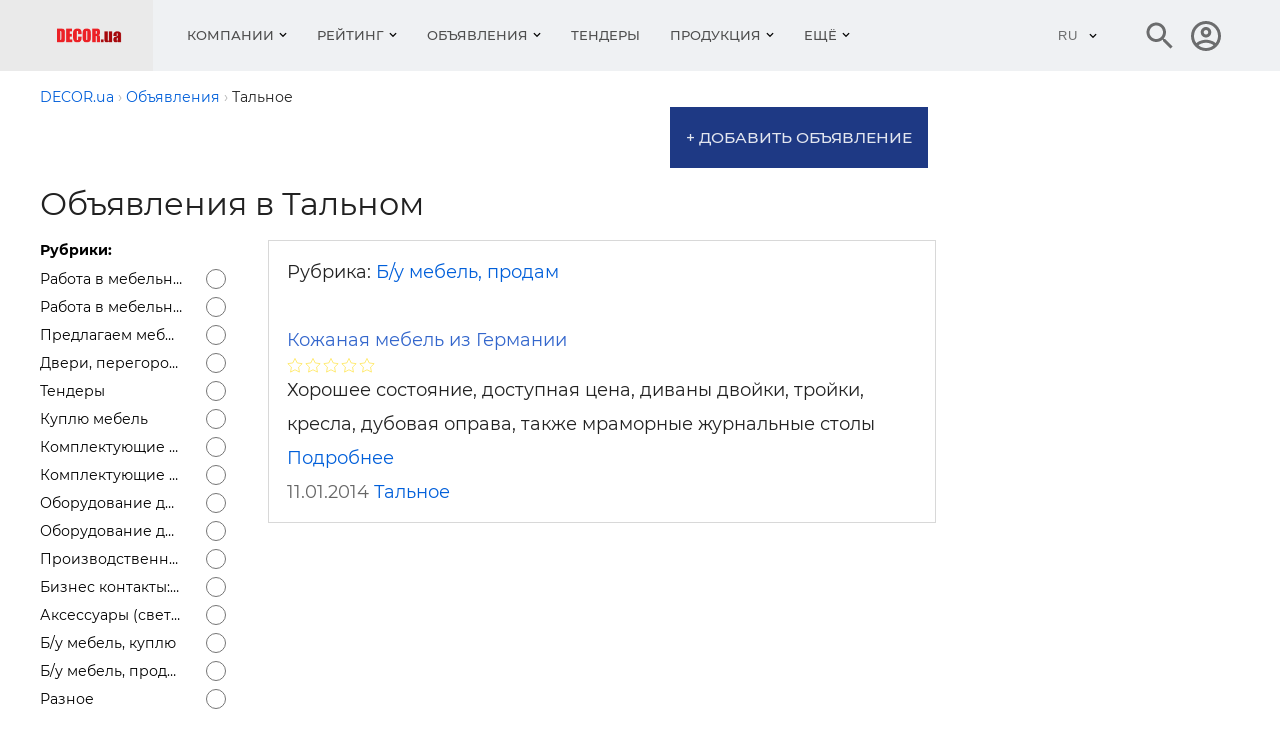

--- FILE ---
content_type: text/html; charset=utf-8
request_url: https://board.decor.ua/c-talnoe
body_size: 12371
content:
 <!DOCTYPE html>
<html lang="ru">
    <head>
                    <title>Объявления в Тальном Декор.ua</title>
<meta charset="UTF-8"/>
<meta name="keywords" content="мебель спальни кухни офисная производство мебели оборудование мебельная фурнитура ДСП МДФ шпон кромка"/>
<meta name="description" content="Специализированное мебельное интернет-издание: мебельные компании, поставщики мебельного оборудования, материалов"/>
<link rel="canonical" href="https://board.decor.ua/c-talnoe" />
<meta name="viewport" content="width=device-width, initial-scale=1.0"/>
<meta http-equiv="X-UA-Compatible" content="ie=edge"/>
<meta property="og:title" content="Объявления в Тальном Декор.ua" />
<meta property="og:description" content="Специализированное мебельное интернет-издание: мебельные компании, поставщики мебельного оборудования, материалов" />
<meta property="og:url" content="https://board.decor.ua/c-talnoe" />
<meta property="og:type" content="website" />
<meta property="og:image" content="https://www.decor.ua/img_g/decor-ua-logo-2.png" />
<meta property="og:image:alt" content="DECOR.ua" />
<meta property="og:site_name" content="decor.ua" />

<meta name="referrer" content="unsafe-url" />
<meta property="fb:app_id" content="1533597850249327" />
<link rel="apple-touch-icon" sizes="180x180" href="/img_g/decor/apple-touch-icon.png">
<link rel="icon" type="image/png" sizes="32x32" href="/img_g/decor/decor-logo-32x32.png">
<link rel="icon" type="image/png" sizes="16x16" href="/img_g/decor/decor-logo-16x16.png">
<meta name="theme-color" content="#ffffff"/>
<meta name="msapplication-navbutton-color" content="#ffffff"/>
<meta name="apple-mobile-web-app-status-bar-style" content="#ffffff"/>

<link rel="alternate" hreflang="uk" href="https://board.decor.ua/c-talnoe-l-ua" />
<link rel="alternate" hreflang="ru" href="https://board.decor.ua/c-talnoe" />
<link rel="preconnect" href="https://www.google-analytics.com" />


<link rel="preload" href="/css_g/style5-291d51dc.css" as="style">
<link rel="preload" href="/css_g/main-i.min-3b22da48.css" as="style">
<link rel="stylesheet" href="/css_g/main-i.min-3b22da48.css">
<link rel="stylesheet" href="/css_g/style5-291d51dc.css">

<script>
    
prLoadScript = function() {}; prjBnObserver = {}; var g_root_domain = 'decor.ua';
window.dataUrlSessionId = 'ef857c5bae';
</script>




<!-- Google Tag Manager -->
<script>(function(w,d,s,l,i){w[l]=w[l]||[];w[l].push({'gtm.start':
new Date().getTime(),event:'gtm.js'});var f=d.getElementsByTagName(s)[0],
j=d.createElement(s),dl=l!='dataLayer'?'&l='+l:'';j.async=true;j.src=
'https://www.googletagmanager.com/gtm.js?id='+i+dl;f.parentNode.insertBefore(j,f);
})(window,document,'script','dataLayer','GTM-5P882V7');</script>
<!-- End Google Tag Manager -->


                
<script>
var g_http_server = 'https://www.decor.ua';
var g_root_domain = 'decor.ua';
var language = '';
var currentLocale = 'ru-UA';
var country_iso = 'ua';
var showBanner = {};
var prjBnObserver = {};
var translate_source = "ru";
var translate_dest = "uk";
var valuta_name = "грн";
var seoHrefs = {};
var sHrfs = {};
var slide_block_first_h = '38px';
var facebook_app_id = 1533597850249327;var facebook_project_page = "https://www.facebook.com/decor.ua?fref=ts";var project_name = "DECOR.ua";</script><script> var soc_share_facebook_url = "https://www.facebook.com/sharer/sharer.php?u="+document.location; </script>
<script>

var prjBnObserverFn = function() {
    if(typeof prjBnObserver !== 'undefined' && typeof $ === 'function') {
        for (var to in prjBnObserver) {
            var item = prjBnObserver[to];
                if (typeof prjBnObserver[to].countShow === 'undefined') {
                    prjBnObserver[to].countShow = 0;
                }

            if (prjBnObserver[to].countShow < 10) {
                if (item.timeout >= 20) {
                    prjBnObserver[to].timeout = 0;
                    prjBnObserver[to].countShow = prjBnObserver[to].countShow + 1;


                    var container = document.getElementById(item.id);
                    var height = container.offsetHeight;
                    if  (height > 0) {
                        container.style.height = height + 'px';
                    }

                    var cb = function(currentIdBanner) {
                        return function (to) {
                            if (typeof $ !== 'undefined') {
                                var reload = showBanner[to].id !== currentIdBanner;
                                prjBnObserver[to].idBanner = showBanner[to].id;

                                if (reload) {
                                    $('#' + to + ' > div, ' + '#' + to + ' > a').fadeOut(800, function() {
                                        document.getElementById(to).innerHTML = '<div class="showBn" style="display: none;">' + showBanner[to].banner + '</div>';
                                        $('#' + to + ' > div, ' + '#' + to + ' > a').fadeIn(800);
                                    });
                                }
                            }
                        };
                    };

                    prLoadScript(item.src + '_cb-' + item.idBanner, cb(item.idBanner), item.id);
                } else {
                    if ($('#' + item.id + ':visible').visible()) {
                        prjBnObserver[to].timeout = item.timeout + 1;
                    }
                }
            }
        }
    }
}

var prjBnObserverInterval = window.setInterval(prjBnObserverFn, 1000);

function prLoadScript(src, callback, to)
{
    var s, r, t;
    r = false;
    s = document.createElement('script');
    s.type = 'text/javascript';
    s.src = src;
    s.id = to + '-script-data';
    s.onload = s.onreadystatechange = function() {
        if ( !r && (!this.readyState || this.readyState == 'complete') )
        {
            r = true;
            if (callback) {
                callback(to);
            }
        }
    };
    t = document.getElementsByTagName('body')[0];
    if (typeof t !== 'undefined') {
        t.appendChild(s);
    } else {
        t = document.getElementsByTagName('script')[0];
        t.parentNode.insertBefore(s, t);
    }
}
</script>

<script>
prOnLoad = {
    e: [],
    add: function(obj) {
        prOnLoad.e.push(obj);
    },

    run: function() {
        prOnLoad.e.map(function(item) { item(); });
    },
};
</script>

    </head>
<body id="body" class="">
     
        <div class="header-first-line-wrapper">
</div>
<div id="wideb" data-class="fa4ebec7-container"></div>
        <header class="header">
	<div class="header__main">
		<div class="container">
			<div class="header__line">
				<div class="header__left">
					<button class="burger" id="burger" aria-label="Кнопка меню">
						<span class="burger__line"></span>
						<span class="burger__line"></span>
						<span class="burger__line"></span>
					</button>
						                            <a class="header__logo" href="https://www.decor.ua/" aria-label="Логотип DECOR.ua" title="Мебель, производители мебели, все для производства мебели">
								    <img class="lazyload" data-src="https://www.decor.ua/img_g/decor-ua-logo-2.png" alt="DECOR.ua - Мебельный каталог" title="Мебельный каталог" height="16" width="67" style="overflow: hidden;">
							</a>
						
                    <nav class="nav" id="nav">
    <button class="nav__back"></button>
    <ul class="nav__list">
                                    <li class="nav__item nav__item--submenu menu1 ">
                    <button class="nav__item-caption">Компании</button>
                    <div class="nav__sm">
                        <div class="sm js-sm">
                            <div class="sm__row">
                                <div class="sm__side sm__side--left">
                                    <ul class="sm__list">
                                                                                    <li class="sm__list-item js-menu-hover">
                                                <a class="sm__list-item-text js-nav-item" href="https://www.decor.ua/catalog-mebel/">Мебель</a>
                                                <div class="sm__group">
                                                    <h4 class="sm__gorup-title">Мебель</h4>
                                                    <div class="sm__gorup-list">
                                                                                                                                                                                    <a class="sm__gorup-item sm__gorup-item-link" href="https://www.decor.ua/catalog-mebel/t-bedroom">
                                                                    Спальни, кровати
                                                                </a>
                                                                                                                                                                                                                                                <a class="sm__gorup-item sm__gorup-item-link" href="https://www.decor.ua/catalog-mebel/t-kitchen">
                                                                    Кухни, мебель кухонная 
                                                                </a>
                                                                                                                                                                                                                                                <a class="sm__gorup-item sm__gorup-item-link" href="https://www.decor.ua/catalog-mebel/t-ofis">
                                                                    Офисная мебель
                                                                </a>
                                                                                                                                                                                                                                                <a class="sm__gorup-item sm__gorup-item-link" href="https://www.decor.ua/catalog-mebel/t-bathroom">
                                                                    Мебель для ванных комнат
                                                                </a>
                                                                                                                                                                                                                                                <a class="sm__gorup-item sm__gorup-item-link" href="https://www.decor.ua/catalog-mebel/t-soft_m">
                                                                    Мягкая мебель: диваны, кресла
                                                                </a>
                                                                                                                                                                        </div>
                                                                                                    </div>
                                                <div class="sm__arrow"></div>
                                            </li>
                                                                                    <li class="sm__list-item js-menu-hover">
                                                <a class="sm__list-item-text js-nav-item" href="https://www.decor.ua/catalog-media/">Медиа</a>
                                                <div class="sm__group">
                                                    <h4 class="sm__gorup-title">Медиа</h4>
                                                    <div class="sm__gorup-list">
                                                                                                                                                                                    <a class="sm__gorup-item sm__gorup-item-link" href="https://www.decor.ua/catalog-media/t-periodic">
                                                                    Периодические издания
                                                                </a>
                                                                                                                                                                                                                                                <a class="sm__gorup-item sm__gorup-item-link" href="https://www.decor.ua/catalog-media/t-web">
                                                                    Веб-издания
                                                                </a>
                                                                                                                                                                                                                                                <a class="sm__gorup-item sm__gorup-item-link" href="https://www.decor.ua/catalog-media/t-exhibition">
                                                                    Выставки
                                                                </a>
                                                                                                                                                                        </div>
                                                                                                    </div>
                                                <div class="sm__arrow"></div>
                                            </li>
                                                                                    <li class="sm__list-item js-menu-hover">
                                                <a class="sm__list-item-text js-nav-item" href="https://www.decor.ua/catalog-accessories/">Аксессуары</a>
                                                <div class="sm__group">
                                                    <h4 class="sm__gorup-title">Аксессуары</h4>
                                                    <div class="sm__gorup-list">
                                                                                                                                                                                    <a class="sm__gorup-item sm__gorup-item-link" href="https://www.decor.ua/catalog-accessories/t-light">
                                                                    Светильники, люстры, бра 
                                                                </a>
                                                                                                                                                                                                                                                <a class="sm__gorup-item sm__gorup-item-link" href="https://www.decor.ua/catalog-accessories/t-sculptures">
                                                                    Скульптуры, барельефы
                                                                </a>
                                                                                                                                                                                                                                                <a class="sm__gorup-item sm__gorup-item-link" href="https://www.decor.ua/catalog-accessories/t-ceramic">
                                                                    Художественная керамика
                                                                </a>
                                                                                                                                                                                                                                                <a class="sm__gorup-item sm__gorup-item-link" href="https://www.decor.ua/catalog-accessories/t-interior">
                                                                    Предметы интерьера
                                                                </a>
                                                                                                                                                                                                                                                <a class="sm__gorup-item sm__gorup-item-link" href="https://www.decor.ua/catalog-accessories/t-curtain">
                                                                    Жалюзи, шторы-жалюзи
                                                                </a>
                                                                                                                                                                        </div>
                                                                                                    </div>
                                                <div class="sm__arrow"></div>
                                            </li>
                                                                                    <li class="sm__list-item js-menu-hover">
                                                <a class="sm__list-item-text js-nav-item" href="https://www.decor.ua/catalog-ko/">Комплектующие и оборудование</a>
                                                <div class="sm__group">
                                                    <h4 class="sm__gorup-title">Комплектующие и оборудование</h4>
                                                    <div class="sm__gorup-list">
                                                                                                                                                                                    <a class="sm__gorup-item sm__gorup-item-link" href="https://www.decor.ua/catalog-ko/t-equipments">
                                                                    Оборудование для производства мебели
                                                                </a>
                                                                                                                                                                                                                                                <a class="sm__gorup-item sm__gorup-item-link" href="https://www.decor.ua/catalog-ko/t-soft">
                                                                    Программное обеспечение для производства мебели
                                                                </a>
                                                                                                                                                                                                                                                <a class="sm__gorup-item sm__gorup-item-link" href="https://www.decor.ua/catalog-ko/t-dsp">
                                                                    Мебельные плиты, щиты, ДСП
                                                                </a>
                                                                                                                                                                                                                                                <a class="sm__gorup-item sm__gorup-item-link" href="https://www.decor.ua/catalog-ko/t-furniture">
                                                                    Мебельная фурнитура, кромки, профили
                                                                </a>
                                                                                                                                                                                                                                                <a class="sm__gorup-item sm__gorup-item-link" href="https://www.decor.ua/catalog-ko/t-colour">
                                                                    Краски, лаки, клеи, пленки для мебели
                                                                </a>
                                                                                                                                                                        </div>
                                                                                                    </div>
                                                <div class="sm__arrow"></div>
                                            </li>
                                                                                    <li class="sm__list-item js-menu-hover">
                                                <a class="sm__list-item-text js-nav-item" href="https://www.decor.ua/catalog-services/">Услуги</a>
                                                <div class="sm__group">
                                                    <h4 class="sm__gorup-title">Услуги</h4>
                                                    <div class="sm__gorup-list">
                                                                                                                                                                                    <a class="sm__gorup-item sm__gorup-item-link" href="https://www.decor.ua/catalog-services/t-design">
                                                                    Дизайн мебели, мебель на заказ
                                                                </a>
                                                                                                                                                                                                                                                <a class="sm__gorup-item sm__gorup-item-link" href="https://www.decor.ua/catalog-services/t-repar">
                                                                    Ремонт мебели, перетяжка диванов
                                                                </a>
                                                                                                                                                                                                                                                <a class="sm__gorup-item sm__gorup-item-link" href="https://www.decor.ua/catalog-services/t-int_design">
                                                                    Дизайн интерьеров
                                                                </a>
                                                                                                                                                                                                                                                <a class="sm__gorup-item sm__gorup-item-link" href="https://www.decor.ua/catalog-services/t-perevozka">
                                                                    Перевозка мебели
                                                                </a>
                                                                                                                                                                                                                                                <a class="sm__gorup-item sm__gorup-item-link" href="https://www.decor.ua/catalog-services/t-seminarikursi">
                                                                    Семинары и курсы
                                                                </a>
                                                                                                                                                                        </div>
                                                                                                    </div>
                                                <div class="sm__arrow"></div>
                                            </li>
                                                                                    <li class="sm__list-item js-menu-hover">
                                                <a class="sm__list-item-text js-nav-item" href="https://www.decor.ua/catalog-stationary/">Стационарные элементы интерьера</a>
                                                <div class="sm__group">
                                                    <h4 class="sm__gorup-title">Стационарные элементы интерьера</h4>
                                                    <div class="sm__gorup-list">
                                                                                                                                                                                    <a class="sm__gorup-item sm__gorup-item-link" href="https://www.decor.ua/catalog-stationary/t-stairs">
                                                                    Лестницы
                                                                </a>
                                                                                                                                                                                                                                                <a class="sm__gorup-item sm__gorup-item-link" href="https://www.decor.ua/catalog-stationary/t-fireplace">
                                                                    Камины
                                                                </a>
                                                                                                                                                                                                                                                <a class="sm__gorup-item sm__gorup-item-link" href="https://www.decor.ua/catalog-stationary/t-partition">
                                                                    Перегородки офисные
                                                                </a>
                                                                                                                                                                                                                                                <a class="sm__gorup-item sm__gorup-item-link" href="https://www.decor.ua/catalog-stationary/t-doors">
                                                                    Двери
                                                                </a>
                                                                                                                                                                                                                                                <a class="sm__gorup-item sm__gorup-item-link" href="https://www.decor.ua/catalog-stationary/t-parket">
                                                                    Паркет, ламинированный паркет
                                                                </a>
                                                                                                                                                                        </div>
                                                                                                    </div>
                                                <div class="sm__arrow"></div>
                                            </li>
                                                                                    <li class="sm__list-item js-menu-hover">
                                                <a class="sm__list-item-text js-nav-item" href="https://www.decor.ua/catalog-audiovideo/">Техника</a>
                                                <div class="sm__group">
                                                    <h4 class="sm__gorup-title">Техника</h4>
                                                    <div class="sm__gorup-list">
                                                                                                                                                                                    <a class="sm__gorup-item sm__gorup-item-link" href="https://www.decor.ua/catalog-audiovideo/t-kitchen_o">
                                                                    Кухонное оборудование
                                                                </a>
                                                                                                                                                                                                                                                <a class="sm__gorup-item sm__gorup-item-link" href="https://www.decor.ua/catalog-audiovideo/t-videoaudio">
                                                                    Домашние кинотеатры, аудио
                                                                </a>
                                                                                                                                                                                                                                                <a class="sm__gorup-item sm__gorup-item-link" href="https://www.decor.ua/catalog-audiovideo/t-technics">
                                                                    Вытяжки, встроенная бытовая техника
                                                                </a>
                                                                                                                                                                        </div>
                                                                                                    </div>
                                                <div class="sm__arrow"></div>
                                            </li>
                                                                            </ul>
                                </div>
                                <div class="sm__side sm__side--right-default">
                                    <div class="sm__img-wrap" style="max-height: 510px; min-height: 450px;"><img class="sm__img lazyload" src="https://www.decor.ua/img_g/gray.gif" data-src="https://www.decor.ua/img_g/decor/menu-right.jpg" alt="Белый металлический стул"/></div>
                                                                    </div>

                                <div class="sm__side sm__side--right">
                                                                            <img class="sm__img lazyload" src="https://www.decor.ua/img_g/gray.gif" data-src="https://www.decor.ua/img_g/decor/menu-right.jpg" alt="Белый металлический стул" />
                                                                        </div>

                            </div>
                        </div>
                    </div>
                </li>
                                                <li class="nav__item nav__item--submenu menu1 ">
                    <button class="nav__item-caption">Рейтинг</button>
                    <div class="nav__sm">
                        <div class="sm js-sm">
                            <div class="sm__row">
                                <div class="sm__side sm__side--left">
                                    <ul class="sm__list">
                                                                                    <li class="sm__list-item js-menu-hover">
                                                <a class="sm__list-item-text js-nav-item" href="https://top.decor.ua/g-mebel-c-month">Рейтинг компаний</a>
                                                <div class="sm__group">
                                                    <h4 class="sm__gorup-title">Рейтинг компаний</h4>
                                                    <div class="sm__gorup-list">
                                                                                                                                                                                    <a class="sm__gorup-item sm__gorup-item-link" href="https://top.decor.ua/g-mebel-c-month">
                                                                    Мебель
                                                                </a>
                                                                                                                                                                                                                                                <a class="sm__gorup-item sm__gorup-item-link" href="https://top.decor.ua/g-media-c-month">
                                                                    Медиа
                                                                </a>
                                                                                                                                                                                                                                                <a class="sm__gorup-item sm__gorup-item-link" href="https://top.decor.ua/g-accessories-c-month">
                                                                    Аксессуары
                                                                </a>
                                                                                                                                                                                                                                                <a class="sm__gorup-item sm__gorup-item-link" href="https://top.decor.ua/g-ko-c-month">
                                                                    Комплектующие и оборудование
                                                                </a>
                                                                                                                                                                                                                                                <a class="sm__gorup-item sm__gorup-item-link" href="https://top.decor.ua/g-services-c-month">
                                                                    Услуги
                                                                </a>
                                                                                                                                                                                                                                                <a class="sm__gorup-item sm__gorup-item-link" href="https://top.decor.ua/g-stationary-c-month">
                                                                    Стационарные элементы интерьера
                                                                </a>
                                                                                                                                                                                                                                                <a class="sm__gorup-item sm__gorup-item-link" href="https://top.decor.ua/g-audiovideo-c-month">
                                                                    Техника
                                                                </a>
                                                                                                                                                                        </div>
                                                                                                    </div>
                                                <div class="sm__arrow"></div>
                                            </li>
                                                                                    <li class="sm__list-item js-menu-hover">
                                                <a class="sm__list-item-text js-nav-item" href="https://top.decor.ua/g-mebel-c-month-t-saity">Рейтинг сайтов</a>
                                                <div class="sm__group">
                                                    <h4 class="sm__gorup-title">Рейтинг сайтов</h4>
                                                    <div class="sm__gorup-list">
                                                                                                                                                                                    <a class="sm__gorup-item sm__gorup-item-link" href="https://top.decor.ua/g-mebel-c-month-t-saity">
                                                                    Мебель
                                                                </a>
                                                                                                                                                                                                                                                <a class="sm__gorup-item sm__gorup-item-link" href="https://top.decor.ua/g-media-c-month-t-saity">
                                                                    Медиа
                                                                </a>
                                                                                                                                                                                                                                                <a class="sm__gorup-item sm__gorup-item-link" href="https://top.decor.ua/g-accessories-c-month-t-saity">
                                                                    Аксессуары
                                                                </a>
                                                                                                                                                                                                                                                <a class="sm__gorup-item sm__gorup-item-link" href="https://top.decor.ua/g-ko-c-month-t-saity">
                                                                    Комплектующие и оборудование
                                                                </a>
                                                                                                                                                                                                                                                <a class="sm__gorup-item sm__gorup-item-link" href="https://top.decor.ua/g-services-c-month-t-saity">
                                                                    Услуги
                                                                </a>
                                                                                                                                                                                                                                                <a class="sm__gorup-item sm__gorup-item-link" href="https://top.decor.ua/g-stationary-c-month-t-saity">
                                                                    Стационарные элементы интерьера
                                                                </a>
                                                                                                                                                                                                                                                <a class="sm__gorup-item sm__gorup-item-link" href="https://top.decor.ua/g-audiovideo-c-month-t-saity">
                                                                    Техника
                                                                </a>
                                                                                                                                                                        </div>
                                                                                                    </div>
                                                <div class="sm__arrow"></div>
                                            </li>
                                                                            </ul>
                                </div>
                                <div class="sm__side sm__side--right-default">
                                    <div class="sm__img-wrap" style="max-height: 510px; min-height: 450px;"><img class="sm__img lazyload" src="https://www.decor.ua/img_g/gray.gif" data-src="https://www.decor.ua/img_g/decor/menu-right.jpg" alt="Белый металлический стул"/></div>
                                                                    </div>

                                <div class="sm__side sm__side--right">
                                                                            <img class="sm__img lazyload" src="https://www.decor.ua/img_g/gray.gif" data-src="https://www.decor.ua/img_g/decor/menu-right.jpg" alt="Белый металлический стул" />
                                                                        </div>

                            </div>
                        </div>
                    </div>
                </li>
                                                <li class="nav__item nav__item--submenu menu1 ">
                    <button class="nav__item-caption">Объявления</button>
                    <div class="nav__sm">
                        <div class="sm js-sm">
                            <div class="sm__row">
                                <div class="sm__side sm__side--left">
                                    <ul class="sm__list">
                                                                                    <li class="sm__list-item js-menu-hover">
                                                <a class="sm__list-item-text js-nav-item" href="https://board.decor.ua/">Объявления</a>
                                                <div class="sm__group">
                                                    <h4 class="sm__gorup-title">Объявления</h4>
                                                    <div class="sm__gorup-list">
                                                                                                                                                                                    <a class="sm__gorup-item sm__gorup-item-link" href="https://board.decor.ua/b-job">
                                                                    Работа в мебельной индустрии. Вакансии
                                                                </a>
                                                                                                                                                                                                                                                <a class="sm__gorup-item sm__gorup-item-link" href="https://board.decor.ua/b-cv">
                                                                    Работа в мебельной индустрии. Резюме
                                                                </a>
                                                                                                                                                                                                                                                <a class="sm__gorup-item sm__gorup-item-link" href="https://board.decor.ua/b-furniture">
                                                                    Предлагаем мебель
                                                                </a>
                                                                                                                                                                                                                                                <a class="sm__gorup-item sm__gorup-item-link" href="https://board.decor.ua/b-furniture_demand">
                                                                    Куплю мебель
                                                                </a>
                                                                                                                                                                                                                                                <a class="sm__gorup-item sm__gorup-item-link" href="https://board.decor.ua/b-accessories">
                                                                    Аксессуары (светильники, шторы, жалюзи, ковры, постельное белье...)
                                                                </a>
                                                                                                                                                                                                                                                <a class="sm__gorup-item sm__gorup-item-link" href="https://board.decor.ua/b-miscellaneous">
                                                                    Разное
                                                                </a>
                                                                                                                                                                                                                                                <a class="sm__gorup-item sm__gorup-item-link" href="https://board.decor.ua/b-bu_mebel">
                                                                    Б/у мебель, куплю
                                                                </a>
                                                                                                                                                                                                                                                <a class="sm__gorup-item sm__gorup-item-link" href="https://board.decor.ua/b-doors">
                                                                    Двери, перегородки, лестницы, паркет
                                                                </a>
                                                                                                                                                                                                                                                <a class="sm__gorup-item sm__gorup-item-link" href="https://board.decor.ua/b-by_prodam">
                                                                    Б/у мебель, продам
                                                                </a>
                                                                                                                                                                        </div>
                                                                                                    </div>
                                                <div class="sm__arrow"></div>
                                            </li>
                                                                                    <li class="sm__list-item js-menu-hover">
                                                <a class="sm__list-item-text js-nav-item" href="https://board.decor.ua/">Специалистам</a>
                                                <div class="sm__group">
                                                    <h4 class="sm__gorup-title">Специалистам</h4>
                                                    <div class="sm__gorup-list">
                                                                                                                                                                                    <a class="sm__gorup-item sm__gorup-item-link" href="https://board.decor.ua/b-completing">
                                                                    Комплектующие для производства мебели: продам
                                                                </a>
                                                                                                                                                                                                                                                <a class="sm__gorup-item sm__gorup-item-link" href="https://board.decor.ua/b-completing_demand">
                                                                    Комплектующие для производства мебели: куплю
                                                                </a>
                                                                                                                                                                                                                                                <a class="sm__gorup-item sm__gorup-item-link" href="https://board.decor.ua/b-production">
                                                                    Производственные площади
                                                                </a>
                                                                                                                                                                                                                                                <a class="sm__gorup-item sm__gorup-item-link" href="https://board.decor.ua/b-equipment">
                                                                    Оборудование для производства мебели: продам
                                                                </a>
                                                                                                                                                                                                                                                <a class="sm__gorup-item sm__gorup-item-link" href="https://board.decor.ua/b-business">
                                                                    Бизнес контакты: ищем дилера, ищем постоянного поставщика
                                                                </a>
                                                                                                                                                                                                                                                <a class="sm__gorup-item sm__gorup-item-link" href="https://board.decor.ua/b-equipments">
                                                                    Оборудование для производства мебели: куплю
                                                                </a>
                                                                                                                                                                        </div>
                                                                                                    </div>
                                                <div class="sm__arrow"></div>
                                            </li>
                                                                                    <li class="sm__list-item js-menu-hover">
                                                <a class="sm__list-item-text js-nav-item" href="https://board.decor.ua/">Регионы</a>
                                                <div class="sm__group">
                                                    <h4 class="sm__gorup-title">Регионы</h4>
                                                    <div class="sm__gorup-list">
                                                                                                                                                                                    <a class="sm__gorup-item sm__gorup-item-link" href="https://board.decor.ua/c-ukraine">
                                                                    Объявления в Украине
                                                                </a>
                                                                                                                                                                                                                                                <a class="sm__gorup-item sm__gorup-item-link" href="https://board.decor.ua/c-kiev">
                                                                    Киев
                                                                </a>
                                                                                                                                                                                                                                                <a class="sm__gorup-item sm__gorup-item-link" href="https://board.decor.ua/c-dnepropetrovsk">
                                                                    Днепр
                                                                </a>
                                                                                                                                                                                                                                                <a class="sm__gorup-item sm__gorup-item-link" href="https://board.decor.ua/c-kharkov">
                                                                    Харьков
                                                                </a>
                                                                                                                                                                                                                                                <a class="sm__gorup-item sm__gorup-item-link" href="https://board.decor.ua/c-odessa">
                                                                    Одесса
                                                                </a>
                                                                                                                                                                                                                                                <a class="sm__gorup-item sm__gorup-item-link" href="https://board.decor.ua/c-zaporoje">
                                                                    Запорожье
                                                                </a>
                                                                                                                                                                                                                                                <a class="sm__gorup-item sm__gorup-item-link" href="https://board.decor.ua/c-donetsk">
                                                                    Донецк
                                                                </a>
                                                                                                                                                                                                                                                <a class="sm__gorup-item sm__gorup-item-link" href="https://board.decor.ua/c-krivoyrog">
                                                                    Кривой Рог
                                                                </a>
                                                                                                                                                                                                                                                <a class="sm__gorup-item sm__gorup-item-link" href="https://board.decor.ua/c-lvov">
                                                                    Львов
                                                                </a>
                                                                                                                                                                                                                                                <a class="sm__gorup-item sm__gorup-item-link" href="https://board.decor.ua/c-simferopol">
                                                                    Симферополь
                                                                </a>
                                                                                                                                                                                                                                                <a class="sm__gorup-item sm__gorup-item-link" href="https://board.decor.ua/c-vinnitsa">
                                                                    Винница
                                                                </a>
                                                                                                                                                                                                                                                <a class="sm__gorup-item sm__gorup-item-link" href="https://board.decor.ua/c-poltava">
                                                                    Полтава
                                                                </a>
                                                                                                                                                                                                                                                <a class="sm__gorup-item sm__gorup-item-link" href="https://board.decor.ua/c-nikolaev">
                                                                    Николаев
                                                                </a>
                                                                                                                                                                                                                                                <a class="sm__gorup-item sm__gorup-item-link" href="https://board.decor.ua/c-sevastopol">
                                                                    Севастополь
                                                                </a>
                                                                                                                                                                                                                                                <a class="sm__gorup-item sm__gorup-item-link" href="https://board.decor.ua/c-rovno">
                                                                    Ровно
                                                                </a>
                                                                                                                                                                                                                                                <a class="sm__gorup-item sm__gorup-item-link" href="https://board.decor.ua/c-bilatserkva">
                                                                    Белая Церковь
                                                                </a>
                                                                                                                                                                                                                                                <a class="sm__gorup-item sm__gorup-item-link" href="https://board.decor.ua/c-zitomir">
                                                                    Житомир
                                                                </a>
                                                                                                                                                                                                                                                <a class="sm__gorup-item sm__gorup-item-link" href="https://board.decor.ua/c-cherkassu">
                                                                    Черкассы
                                                                </a>
                                                                                                                                                                                                                                                <a class="sm__gorup-item sm__gorup-item-link" href="https://board.decor.ua/c-mariupol">
                                                                    Мариуполь
                                                                </a>
                                                                                                                                                                                                                                                <a class="sm__gorup-item sm__gorup-item-link" href="https://board.decor.ua/c-lutsk">
                                                                    Луцк
                                                                </a>
                                                                                                                                                                                                                                                <a class="sm__gorup-item sm__gorup-item-link" href="https://board.decor.ua/c-brovari">
                                                                    Бровары
                                                                </a>
                                                                                                                                                                                                                                                <a class="sm__gorup-item sm__gorup-item-link" href="https://board.decor.ua/c-sumu">
                                                                    Сумы
                                                                </a>
                                                                                                                                                                        </div>
                                                                                                    </div>
                                                <div class="sm__arrow"></div>
                                            </li>
                                                                            </ul>
                                </div>
                                <div class="sm__side sm__side--right-default">
                                    <div class="sm__img-wrap" style="max-height: 510px; min-height: 450px;"><img class="sm__img lazyload" src="https://www.decor.ua/img_g/gray.gif" data-src="https://www.decor.ua/img_g/decor/menu-right-board.jpg" alt="Деревянный комод"/></div>
                                                                    </div>

                                <div class="sm__side sm__side--right">
                                                                            <img class="sm__img lazyload" src="https://www.decor.ua/img_g/gray.gif" data-src="https://www.decor.ua/img_g/decor/menu-right-board.jpg" alt="Деревянный комод" />
                                                                        </div>

                            </div>
                        </div>
                    </div>
                </li>
                                                <li class="nav__item ">
                    <a class="nav__item-caption" href="https://board.decor.ua/b-tenders">Тендеры</a>
                </li>
                                                <li class="nav__item nav__item--submenu menu1 ">
                    <button class="nav__item-caption">Продукция</button>
                    <div class="nav__sm">
                        <div class="sm js-sm">
                            <div class="sm__row">
                                <div class="sm__side sm__side--left">
                                    <ul class="sm__list">
                                                                                    <li class="sm__list-item js-menu-hover">
                                                <a class="sm__list-item-text js-nav-item" href="https://www.decor.ua/home_mebel/">Мебель для дома</a>
                                                <div class="sm__group">
                                                    <h4 class="sm__gorup-title">Мебель для дома</h4>
                                                    <div class="sm__gorup-list">
                                                                                                                                                                                    <a class="sm__gorup-item sm__gorup-item-link" href="https://www.decor.ua/home_mebel/r-kitchen">
                                                                    Кухни, мебель кухонная 
                                                                </a>
                                                                                                                                                                                                                                                <a class="sm__gorup-item sm__gorup-item-link" href="https://www.decor.ua/home_mebel/r-bedroom">
                                                                    Спальни, кровати
                                                                </a>
                                                                                                                                                                                                                                                <a class="sm__gorup-item sm__gorup-item-link" href="https://www.decor.ua/home_mebel/r-soft_m">
                                                                    Мягкая мебель: диваны, кресла
                                                                </a>
                                                                                                                                                                                                                                                <a class="sm__gorup-item sm__gorup-item-link" href="https://www.decor.ua/home_mebel/r-bathroom">
                                                                    Мебель для ванных комнат
                                                                </a>
                                                                                                                                                                                                                                                <a class="sm__gorup-item sm__gorup-item-link" href="https://www.decor.ua/home_mebel/r-technics">
                                                                    Вытяжки, встроенная бытовая техника
                                                                </a>
                                                                                                                                                                        </div>
                                                                                                    </div>
                                                <div class="sm__arrow"></div>
                                            </li>
                                                                                    <li class="sm__list-item js-menu-hover">
                                                <a class="sm__list-item-text js-nav-item" href="https://www.decor.ua/home_accessorie/">Аксессуары для дома</a>
                                                <div class="sm__group">
                                                    <h4 class="sm__gorup-title">Аксессуары для дома</h4>
                                                    <div class="sm__gorup-list">
                                                                                                                                                                                    <a class="sm__gorup-item sm__gorup-item-link" href="https://www.decor.ua/home_accessorie/r-audiovideo">
                                                                    Техника
                                                                </a>
                                                                                                                                                                                                                                                <a class="sm__gorup-item sm__gorup-item-link" href="https://www.decor.ua/home_accessorie/r-interior">
                                                                    Предметы интерьера
                                                                </a>
                                                                                                                                                                                                                                                <a class="sm__gorup-item sm__gorup-item-link" href="https://www.decor.ua/home_accessorie/r-light">
                                                                    Светильники, люстры, бра 
                                                                </a>
                                                                                                                                                                                                                                                <a class="sm__gorup-item sm__gorup-item-link" href="https://www.decor.ua/home_accessorie/r-curtain">
                                                                    Жалюзи, шторы-жалюзи
                                                                </a>
                                                                                                                                                                                                                                                <a class="sm__gorup-item sm__gorup-item-link" href="https://www.decor.ua/home_accessorie/r-sculptures">
                                                                    Скульптуры, барельефы
                                                                </a>
                                                                                                                                                                                                                                                <a class="sm__gorup-item sm__gorup-item-link" href="https://www.decor.ua/home_accessorie/r-ceramic">
                                                                    Художественная керамика
                                                                </a>
                                                                                                                                                                                                                                                <a class="sm__gorup-item sm__gorup-item-link" href="https://www.decor.ua/home_accessorie/r-videoaudio">
                                                                    Домашние кинотеатры, аудио
                                                                </a>
                                                                                                                                                                        </div>
                                                                                                    </div>
                                                <div class="sm__arrow"></div>
                                            </li>
                                                                                    <li class="sm__list-item js-menu-hover">
                                                <a class="sm__list-item-text js-nav-item" href="https://www.decor.ua/service/">Услуги</a>
                                                <div class="sm__group">
                                                    <h4 class="sm__gorup-title">Услуги</h4>
                                                    <div class="sm__gorup-list">
                                                                                                                                                                                    <a class="sm__gorup-item sm__gorup-item-link" href="https://www.decor.ua/service/r-int_design">
                                                                    Дизайн интерьеров
                                                                </a>
                                                                                                                                                                                                                                                <a class="sm__gorup-item sm__gorup-item-link" href="https://www.decor.ua/service/r-design">
                                                                    Дизайн мебели, мебель на заказ
                                                                </a>
                                                                                                                                                                                                                                                <a class="sm__gorup-item sm__gorup-item-link" href="https://www.decor.ua/service/r-repar">
                                                                    Ремонт мебели, перетяжка диванов
                                                                </a>
                                                                                                                                                                        </div>
                                                                                                    </div>
                                                <div class="sm__arrow"></div>
                                            </li>
                                                                                    <li class="sm__list-item js-menu-hover">
                                                <a class="sm__list-item-text js-nav-item" href="https://www.decor.ua/dveri_lestnici/">Стационарные элементы интерьер</a>
                                                <div class="sm__group">
                                                    <h4 class="sm__gorup-title">Стационарные элементы интерьер</h4>
                                                    <div class="sm__gorup-list">
                                                                                                                                                                                    <a class="sm__gorup-item sm__gorup-item-link" href="https://www.decor.ua/dveri_lestnici/r-doors">
                                                                    Двери
                                                                </a>
                                                                                                                                                                                                                                                <a class="sm__gorup-item sm__gorup-item-link" href="https://www.decor.ua/dveri_lestnici/r-stairs">
                                                                    Лестницы
                                                                </a>
                                                                                                                                                                                                                                                <a class="sm__gorup-item sm__gorup-item-link" href="https://www.decor.ua/dveri_lestnici/r-parket">
                                                                    Паркет, ламинированный паркет
                                                                </a>
                                                                                                                                                                                                                                                <a class="sm__gorup-item sm__gorup-item-link" href="https://www.decor.ua/dveri_lestnici/r-fireplace">
                                                                    Камины
                                                                </a>
                                                                                                                                                                                                                                                <a class="sm__gorup-item sm__gorup-item-link" href="https://www.decor.ua/dveri_lestnici/r-partition">
                                                                    Перегородки офисные
                                                                </a>
                                                                                                                                                                        </div>
                                                                                                    </div>
                                                <div class="sm__arrow"></div>
                                            </li>
                                                                                    <li class="sm__list-item js-menu-hover">
                                                <a class="sm__list-item-text js-nav-item" href="https://www.decor.ua/office/">Мебель для офиса</a>
                                                <div class="sm__group">
                                                    <h4 class="sm__gorup-title">Мебель для офиса</h4>
                                                    <div class="sm__gorup-list">
                                                                                                                                                                                    <a class="sm__gorup-item sm__gorup-item-link" href="https://www.decor.ua/office/r-ofis">
                                                                    Офисная мебель
                                                                </a>
                                                                                                                                                                        </div>
                                                                                                    </div>
                                                <div class="sm__arrow"></div>
                                            </li>
                                                                                    <li class="sm__list-item js-menu-hover">
                                                <a class="sm__list-item-text js-nav-item" href="https://www.decor.ua/business/">Торговая и промышленная мебель</a>
                                                <div class="sm__group">
                                                    <h4 class="sm__gorup-title">Торговая и промышленная мебель</h4>
                                                    <div class="sm__gorup-list">
                                                                                                            </div>
                                                                                                    </div>
                                                <div class="sm__arrow"></div>
                                            </li>
                                                                                    <li class="sm__list-item js-menu-hover">
                                                <a class="sm__list-item-text js-nav-item" href="https://www.decor.ua/manufacture/">Комплектующие и оборудование</a>
                                                <div class="sm__group">
                                                    <h4 class="sm__gorup-title">Комплектующие и оборудование</h4>
                                                    <div class="sm__gorup-list">
                                                                                                                                                                                    <a class="sm__gorup-item sm__gorup-item-link" href="https://www.decor.ua/manufacture/r-equipments">
                                                                    Оборудование для производства мебели
                                                                </a>
                                                                                                                                                                                                                                                <a class="sm__gorup-item sm__gorup-item-link" href="https://www.decor.ua/manufacture/r-dsp">
                                                                    Мебельные плиты, щиты, ДСП
                                                                </a>
                                                                                                                                                                                                                                                <a class="sm__gorup-item sm__gorup-item-link" href="https://www.decor.ua/manufacture/r-furniture">
                                                                    Мебельная фурнитура, кромки, профили
                                                                </a>
                                                                                                                                                                                                                                                <a class="sm__gorup-item sm__gorup-item-link" href="https://www.decor.ua/manufacture/r-colour">
                                                                    Краски, лаки, клеи, пленки для мебели
                                                                </a>
                                                                                                                                                                                                                                                <a class="sm__gorup-item sm__gorup-item-link" href="https://www.decor.ua/manufacture/r-kitchen_o">
                                                                    Кухонное оборудование
                                                                </a>
                                                                                                                                                                                                                                                <a class="sm__gorup-item sm__gorup-item-link" href="https://www.decor.ua/manufacture/r-soft">
                                                                    Программное обеспечение для производства мебели
                                                                </a>
                                                                                                                                                                        </div>
                                                                                                    </div>
                                                <div class="sm__arrow"></div>
                                            </li>
                                                                            </ul>
                                </div>
                                <div class="sm__side sm__side--right-default">
                                    <div class="sm__img-wrap" style="max-height: 510px; min-height: 450px;"><img class="sm__img lazyload" src="https://www.decor.ua/img_g/gray.gif" data-src="https://www.decor.ua/img_g/decor/menu-right.jpg" alt="Белый металлический стул"/></div>
                                                                    </div>

                                <div class="sm__side sm__side--right">
                                                                            <img class="sm__img lazyload" src="https://www.decor.ua/img_g/gray.gif" data-src="https://www.decor.ua/img_g/decor/menu-right.jpg" alt="Белый металлический стул" />
                                                                        </div>

                            </div>
                        </div>
                    </div>
                </li>
                                                <li class="nav__item nav__item--submenu menu1 nav__item--desktop">
                    <button class="nav__item-caption">Ещё</button>
                    <div class="nav__sm">
                        <div class="sm js-sm">
                            <div class="sm__row">
                                <div class="sm__side sm__side--left">
                                    <ul class="sm__list">
                                                                                    <li class="sm__list-item js-menu-hover">
                                                <a class="sm__list-item-text js-nav-item" href="https://www.decor.ua/all">Сервисы</a>
                                                <div class="sm__group">
                                                    <h4 class="sm__gorup-title">Сервисы</h4>
                                                    <div class="sm__gorup-list">
                                                                                                                                                                                    <a class="sm__gorup-item sm__gorup-item-link" href="https://www.decor.ua/akcii/">
                                                                    Акции и скидки
                                                                </a>
                                                                                                                                                                                                                                                <a class="sm__gorup-item sm__gorup-item-link" href="https://www.decor.ua/exhib.php">
                                                                    Выставки
                                                                </a>
                                                                                                                                                                                                                                                <a class="sm__gorup-item sm__gorup-item-link" href="https://foto.decor.ua/">
                                                                    Галерея декора
                                                                </a>
                                                                                                                                                                                                                                                <a class="sm__gorup-item sm__gorup-item-link" href="https://www.decor.ua/news/">
                                                                    Новости
                                                                </a>
                                                                                                                                                                                                                                                <a class="sm__gorup-item sm__gorup-item-link" href="https://top.decor.ua/c-week-g-mebel">
                                                                    Рейтинг
                                                                </a>
                                                                                                                                                                                                                                                <a class="sm__gorup-item sm__gorup-item-link" href="https://top.decor.ua/c-week-g-mebel-t-saity">
                                                                    Рейтинг сайтов
                                                                </a>
                                                                                                                                                                                                                                                <a class="sm__gorup-item sm__gorup-item-link" href="https://www.decor.ua/library/">
                                                                    Статьи
                                                                </a>
                                                                                                                                                                        </div>
                                                                                                    </div>
                                                <div class="sm__arrow"></div>
                                            </li>
                                                                            </ul>
                                </div>
                                <div class="sm__side sm__side--right-default">
                                    <div class="sm__img-wrap" style="max-height: 510px; min-height: 450px;"><img class="sm__img lazyload" src="https://www.decor.ua/img_g/gray.gif" data-src="https://www.decor.ua/img_g/decor/menu-right.jpg" alt="Белый металлический стул"/></div>
                                                                    </div>

                                <div class="sm__side sm__side--right">
                                                                            <img class="sm__img lazyload" src="https://www.decor.ua/img_g/gray.gif" data-src="https://www.decor.ua/img_g/decor/menu-right.jpg" alt="Белый металлический стул" />
                                                                        </div>

                            </div>
                        </div>
                    </div>
                </li>
                                                <li class="nav__item nav__item--mobile">
                    <a class="nav__item-caption" href="https://www.decor.ua/akcii/">Акции и скидки</a>
                </li>
                                                <li class="nav__item nav__item--mobile">
                    <a class="nav__item-caption" href="https://www.decor.ua/exhib.php">Выставки</a>
                </li>
                                                <li class="nav__item nav__item--mobile">
                    <a class="nav__item-caption" href="https://foto.decor.ua/">Галерея декора</a>
                </li>
                                                <li class="nav__item nav__item--mobile">
                    <a class="nav__item-caption" href="https://www.decor.ua/news/">Новости</a>
                </li>
                                                <li class="nav__item nav__item--mobile">
                    <a class="nav__item-caption" href="https://top.decor.ua/c-week-g-mebel">Рейтинг</a>
                </li>
                                                <li class="nav__item nav__item--mobile">
                    <a class="nav__item-caption" href="https://top.decor.ua/c-week-g-mebel-t-saity">Рейтинг сайтов</a>
                </li>
                                                <li class="nav__item nav__item--mobile">
                    <a class="nav__item-caption" href="https://www.decor.ua/library/">Статьи</a>
                </li>
                        </ul>
</nav>

                
                </div>
				<div class="header__right">
                    					<div class="header__lang">
						<div class="select" data-name="lang">
                            							                                <div class="option"  data-alt="Язык" data-value="ua" data-ulang="ua"
                                                                        data-link="https://board.decor.ua/ua/c-talnoe"
                                                                        >ua</div>
							                                <div class="option active" data-active="1" data-alt="Язык" data-value="" data-ulang=""
                                                                        >ru</div>
													</div>
					</div>
                                        <button class="lens-hidden" id="lens" aria-label="Поиск в интернет-издании">
                        <img src="/img_g/search-24px.svg" class="lens__img" alt="Поиск" width="36" height="36" />
											</button>
                    <div class="user-pic-wrapper menu1">
                                                    <button class="user-pic" title="Войти">
                                                    <img src="/img_g/account_circle-24px.svg" class="user-pic__img" alt="" width="36" height="36" />
                                                                        </button>
                                                                                            <div class="user-menu">
                                                            <a  class="section" href="https://decor.ua/login">Войти</a>
                                <a  class="section" href="https://www.decor.ua/signup">Регистрация</a>
                            
                                                            <div class="section language-mobile">
							                                                                                <a class="language-mobile-link" href="https://board.decor.ua/ua/c-talnoe"  data-alt="Язык" data-value="ua" data-ulang="ua" data-link="https://board.decor.ua/ua/c-talnoe">ua</a>
                                                                                                                                                <span class="language-mobile-current">ru</span>
                                                                                                    </div>
                            
                        </div>
                    </div>
                    				</div>
			</div>
		</div>
	</div>
        <div class="container" id="search-bar-hidden">
        <div class="header__search header__search--hiden">
			<form class="search-bar" method="get" action="https://www.decor.ua/search/">
				<label class="search-bar__icon" for="searcher">
                    <img src="/img_g/search-24px.svg" class="search-bar__img" alt="Поиск" />
                    				</label>
                
            				<input class="search-bar__input" type="text" placeholder="Найти лучшую компанию..." name="q" id="searcher" aria-label="Поиск" autocomplete="off"/>
            				<div class="search-bar__button">ПОИСК</div>
							</form>
		</div>
	</div>
</header>
<div class="nav__bg js-nav-bg"></div>
     
        <div id="center_u">
                        
<div class="mdl-grid"><div class="mdl-cell mdl-cell--9-col-desktop mdl-cell--12-col-phone  mdl-cell--12-col-tablet"><main>             
<div class="navigation"><ol itemscope itemtype="http://schema.org/BreadcrumbList"><li class="navigation-link-element" itemprop="itemListElement" itemscope itemtype="http://schema.org/ListItem"><a title="DECOR.ua" href="https://www.decor.ua/" id="https://www.decor.ua/" itemscope itemtype="http://schema.org/Thing" itemprop="item"><span itemprop="name" class="breadcrumb-text">DECOR.ua</span></a><meta itemprop="position" content="1" /></li><li class="navigation-link-element navigation-prev-step" itemprop="itemListElement" itemscope itemtype="http://schema.org/ListItem"><a title="Оконные объявления" href="https://board.decor.ua/" id="https://board.decor.ua/" itemscope itemtype="http://schema.org/Thing" itemprop="item"><span itemprop="name" class="breadcrumb-text">Объявления</span></a><meta itemprop="position" content="2" /></li><li><span class="breadcrumb-text">Тальное</span></li> </ol></div><div><div class=""><div style="opacity: 0; height: 0; width: 0; overflow: hidden;">
    <div itemscope itemtype="http://schema.org/WebPage">
        <meta itemprop="description" content= "Специализированное мебельное интернет-издание: мебельные компании, поставщики мебельного оборудования, материалов" />
        <span itemprop="name">Объявления в Тальном</span>
        <span itemprop="url">https://board.decor.ua/c-talnoe</span>
        <img itemprop="image" src="https://www.decor.ua/img_g/decor-ua-logo-2.png" alt="Объявления в Тальном"/>
    </div>
</div>

        <div class="button_ ts_ flex flex-right flex__column-mobile">
        <span>&nbsp;</span>
        
        <span>&nbsp;</span>
        <a class="data-href pr-btn pr-btn--big pr-btn--tall pr-btn--blue pr-btn--blue-border" data-href="https://www.decor.ua/add_board_v2/?bd=&city_=talnoe">+ Добавить объявление</a>
        </div>
        <div class="clr cl"></div>
        <h1>Объявления в Тальном</h1><div class="flex flex-align-center filter_menu_button"><img src="https://www.decor.ua/img_g/watering_can.svg" style="margin-right: 4px; width: 15px; height: 15px;" /> Фильтры<span class="mobile-none">Фильтры</span></div><div class="mdl-grid mdl-grid--nesting"><div class="span3_ mdl-cell mdl-cell--3-col-desktop mdl-cell--1-col-phone  mdl-cell--3-col-tablet"><div class="rsl"><div class="filter_menu txt"><div class="bb"><div><span class="b name_group">Рубрики:</span><div class="cl clr"></div></div><div class="f-filter-pos"><a href="https://board.decor.ua/c-talnoe-b-job" class="" title="Рубрики — Работа в мебельной индустрии. Вакансии Тальное "  rel="directory"><span class="f-button"><span class="f-button-filled"></span></span><span class="f-filter-name">Работа в мебельной индустрии. Вакансии</span></a></div><div class="f-filter-pos"><a href="https://board.decor.ua/c-talnoe-b-cv" class="" title="Рубрики — Работа в мебельной индустрии. Резюме Тальное "  rel="directory"><span class="f-button"><span class="f-button-filled"></span></span><span class="f-filter-name">Работа в мебельной индустрии. Резюме</span></a></div><div class="f-filter-pos"><a href="https://board.decor.ua/c-talnoe-b-furniture" class="" title="Рубрики — Предлагаем мебель Тальное "  rel="directory"><span class="f-button"><span class="f-button-filled"></span></span><span class="f-filter-name">Предлагаем мебель</span></a></div><div class="f-filter-pos"><a href="https://board.decor.ua/c-talnoe-b-doors" class="" title="Рубрики — Двери, перегородки, лестницы, паркет Тальное "  rel="directory"><span class="f-button"><span class="f-button-filled"></span></span><span class="f-filter-name">Двери, перегородки, лестницы, паркет</span></a></div><div class="f-filter-pos"><a href="https://board.decor.ua/c-talnoe-b-tenders" class="" title="Рубрики — Тендеры Тальное "  rel="directory"><span class="f-button"><span class="f-button-filled"></span></span><span class="f-filter-name">Тендеры</span></a></div><div class="f-filter-pos"><a href="https://board.decor.ua/c-talnoe-b-furniture_demand" class="" title="Рубрики — Куплю мебель Тальное "  rel="directory"><span class="f-button"><span class="f-button-filled"></span></span><span class="f-filter-name">Куплю мебель</span></a></div><div class="f-filter-pos"><a href="https://board.decor.ua/c-talnoe-b-completing" class="" title="Рубрики — Комплектующие для производства мебели: продам Тальное "  rel="directory"><span class="f-button"><span class="f-button-filled"></span></span><span class="f-filter-name">Комплектующие для производства мебели: продам</span></a></div><div class="f-filter-pos"><a href="https://board.decor.ua/c-talnoe-b-completing_demand" class="" title="Рубрики — Комплектующие для производства мебели: куплю Тальное "  rel="directory"><span class="f-button"><span class="f-button-filled"></span></span><span class="f-filter-name">Комплектующие для производства мебели: куплю</span></a></div><div class="f-filter-pos"><a href="https://board.decor.ua/c-talnoe-b-equipment" class="" title="Рубрики — Оборудование для производства мебели: продам Тальное "  rel="directory"><span class="f-button"><span class="f-button-filled"></span></span><span class="f-filter-name">Оборудование для производства мебели: продам</span></a></div><div class="f-filter-pos"><a href="https://board.decor.ua/c-talnoe-b-equipments" class="" title="Рубрики — Оборудование для производства мебели: куплю Тальное "  rel="directory"><span class="f-button"><span class="f-button-filled"></span></span><span class="f-filter-name">Оборудование для производства мебели: куплю</span></a></div><div class="f-filter-pos"><a href="https://board.decor.ua/c-talnoe-b-production" class="" title="Рубрики — Производственные площади Тальное "  rel="directory"><span class="f-button"><span class="f-button-filled"></span></span><span class="f-filter-name">Производственные площади</span></a></div><div class="f-filter-pos"><a href="https://board.decor.ua/c-talnoe-b-business" class="" title="Рубрики — Бизнес контакты: ищем дилера, ищем постоянного поставщика Тальное "  rel="directory"><span class="f-button"><span class="f-button-filled"></span></span><span class="f-filter-name">Бизнес контакты: ищем дилера, ищем постоянного поставщика</span></a></div><div class="f-filter-pos"><a href="https://board.decor.ua/c-talnoe-b-accessories" class="" title="Рубрики — Аксессуары (светильники, шторы, жалюзи, ковры, постельное белье...) Тальное "  rel="directory"><span class="f-button"><span class="f-button-filled"></span></span><span class="f-filter-name">Аксессуары (светильники, шторы, жалюзи, ковры, постельное белье...)</span></a></div><div class="f-filter-pos"><a href="https://board.decor.ua/c-talnoe-b-bu_mebel" class="" title="Рубрики — Б/у мебель, куплю Тальное "  rel="directory"><span class="f-button"><span class="f-button-filled"></span></span><span class="f-filter-name">Б/у мебель, куплю</span></a></div><div class="f-filter-pos"><a href="https://board.decor.ua/c-talnoe-b-by_prodam" class="" title="Рубрики — Б/у мебель, продам Тальное "  rel="directory"><span class="f-button"><span class="f-button-filled"></span></span><span class="f-filter-name">Б/у мебель, продам</span></a></div><div class="f-filter-pos"><a href="https://board.decor.ua/c-talnoe-b-miscellaneous" class="" title="Рубрики — Разное Тальное "  rel="directory"><span class="f-button"><span class="f-button-filled"></span></span><span class="f-filter-name">Разное</span></a></div></div><div id=ulokna-34 class="Shown"><div class="bb"><div><span class="b name_group">Регионы:</span><a href="https://board.decor.ua/" 
                title="Регионы — Все  " class="f-clean-filter">Очистить</a><div class="cl clr"></div></div><div class="f-filter-pos"><a href="https://board.decor.ua/c-ukraine" class="bl" title="Регионы — Украина  "  rel="directory"><span class="f-button"><span class="f-button-filled"></span></span><span class="f-filter-name">Украина</span></a></div><div class="f-filter-pos"><a href="https://board.decor.ua/c-kiev" class="" title="Регионы — Киев  "  rel="directory"><span class="f-button"><span class="f-button-filled"></span></span><span class="f-filter-name">Киев</span></a></div><div class="f-filter-pos"><a href="https://board.decor.ua/c-dnepropetrovsk" class="" title="Регионы — Днепр  "  rel="directory"><span class="f-button"><span class="f-button-filled"></span></span><span class="f-filter-name">Днепр</span></a></div><div class="f-filter-pos"><a href="https://board.decor.ua/c-kharkov" class="" title="Регионы — Харьков  "  rel="directory"><span class="f-button"><span class="f-button-filled"></span></span><span class="f-filter-name">Харьков</span></a></div><div class="f-filter-pos"><a href="https://board.decor.ua/c-odessa" class="" title="Регионы — Одесса  "  rel="directory"><span class="f-button"><span class="f-button-filled"></span></span><span class="f-filter-name">Одесса</span></a></div><div class="f-filter-pos"><a href="https://board.decor.ua/c-zaporoje" class="" title="Регионы — Запорожье  "  rel="directory"><span class="f-button"><span class="f-button-filled"></span></span><span class="f-filter-name">Запорожье</span></a></div><div class="f-filter-pos"><a href="https://board.decor.ua/c-donetsk" class="" title="Регионы — Донецк  "  rel="directory"><span class="f-button"><span class="f-button-filled"></span></span><span class="f-filter-name">Донецк</span></a></div><div class="f-filter-pos"><a href="https://board.decor.ua/c-krivoyrog" class="" title="Регионы — Кривой Рог  "  rel="directory"><span class="f-button"><span class="f-button-filled"></span></span><span class="f-filter-name">Кривой Рог</span></a></div><div class="f-filter-pos"><a href="https://board.decor.ua/c-lvov" class="" title="Регионы — Львов  "  rel="directory"><span class="f-button"><span class="f-button-filled"></span></span><span class="f-filter-name">Львов</span></a></div><div class="f-filter-pos"><a href="https://board.decor.ua/c-simferopol" class="" title="Регионы — Симферополь  "  rel="directory"><span class="f-button"><span class="f-button-filled"></span></span><span class="f-filter-name">Симферополь</span></a></div><div class="f-filter-pos"><a href="https://board.decor.ua/c-vinnitsa" class="" title="Регионы — Винница  "  rel="directory"><span class="f-button"><span class="f-button-filled"></span></span><span class="f-filter-name">Винница</span></a></div></div></div></div></div></div><div class="span6_ mdl-cell mdl-cell--9-col-desktop mdl-cell--4-col-phone  mdl-cell--5-col-tablet"><div class="txt"><div class="bg_tbl">Рубрика: <a href="https://board.decor.ua/b-by_prodam">Б/у мебель, продам</a><br />&nbsp;<br /><a href="https://board.decor.ua/a-98168" title="Кожаная мебель из Германии" class="result">Кожаная мебель из Германии</a><div><div id="block-voting-3-98168" class="flex flex-align-center"><div class="rating_block"><div class="star-rating rating-bg-small star-rating-small"></div>
		<div class="star-rating rating-bg-4-dis-small star-rating-small"></div><div class="star-rating rating-bg-small star-rating-small"></div>
		<div class="star-rating rating-bg-4-dis-small star-rating-small"></div><div class="star-rating rating-bg-small star-rating-small"></div>
		<div class="star-rating rating-bg-4-dis-small star-rating-small"></div><div class="star-rating rating-bg-small star-rating-small"></div>
		<div class="star-rating rating-bg-4-dis-small star-rating-small"></div><div class="star-rating rating-bg-small star-rating-small"></div>
		<div class="star-rating rating-bg-4-dis-small star-rating-small"></div></div></div></div><div class="clr" style="clear:left;"></div><span class="block">Хорошее состояние, доступная цена, диваны двойки, тройки, кресла, дубовая оправа, также мраморные журнальные столы <i data-hash-string="aHR0cHM6Ly9ib2FyZC5kZWNvci51YS9hLTk4MTY4" data-hash-content="0J/QvtC00YDQvtCx0L3QtdC1"></i><br><span class="gr">11.01.2014  <a href="https://board.decor.ua/c-talnoe" class="">Тальное</a></span></span><span class="clr block"></span></div><div class="txt" align="center"></div></div></div></div><div class="tb" ><div align=right>
    <i data-hash-string="aHR0cHM6Ly93d3cuZGVjb3IudWEvYWRkX2JvYXJkX3YyLw==" class="i"><b>добавить объявление</b></i> 
    <br /><i data-hash-string="aHR0cHM6Ly9va25hLnVhL2FkZF9ib2FyZF92Mi8=" class="i" target="_blank">добавить объявление на ОКОННУЮ доску OKNA.ua</i> 
    <br /><i data-hash-string="aHR0cHM6Ly93d3cudHJ1YmEudWEvYWRkX2JvYXJkX3YyLw==" class="i" target="_blank">добавить объявление на САНТЕХНИЧЕСКУЮ доску TRUBA.ua</i> 
    <br /><i data-hash-string="aHR0cHM6Ly93d3cuYmF1LnVhL2FkZF9ib2FyZF92Mi8=" class="i" target="_blank">добавить объявление на СТРОИТЕЛЬНУЮ доску BAU.ua</i> 
    </div></div></div></div></main></div><div class="mdl-cell mdl-cell--3-col-desktop mdl-cell--12-col-phone  mdl-cell--12-col-tablet"></div></div>    </div>                     <!-- include ../includes/footer-->
            <div id="ctrl-enter-alert" class="flex flex-center mobile-none caption"></div>
            <div id="mistake-report" data-id-firm="0"></div>
            <footer class="footer">
	<div class="container">
		<div class="footer__top">

            
					</div>
		<div class="footer__nav">
		<div class="mdl-grid mdl-grid--nesting">
			<div class="footer__side mdl-cell mdl-cell--6-col-desktop mdl-cell--4-col-tablet">
				<h3 class="footer__title">
                    
                                    Покупателям
                                </h3>
                                <div class="footer__menu">
					                        							<a class="footer__menu-item footer__link" href="https://www.decor.ua/catalog-mebel/">Мебель</a>
                            					                        							<a class="footer__menu-item footer__link" href="https://www.decor.ua/catalog-media/">Медиа</a>
                            					                        							<a class="footer__menu-item footer__link" href="https://www.decor.ua/catalog-accessories/">Аксессуары</a>
                            					                        							<a class="footer__menu-item footer__link" href="https://www.decor.ua/catalog-ko/">Комплектующие и оборудование</a>
                            					                        							<a class="footer__menu-item footer__link" href="https://www.decor.ua/catalog-services/">Услуги</a>
                            					                        							<a class="footer__menu-item footer__link" href="https://www.decor.ua/catalog-stationary/">Стационарные элементы интерьера</a>
                            					                        							<a class="footer__menu-item footer__link" href="https://www.decor.ua/catalog-audiovideo/">Техника</a>
                            					                        							<a class="footer__menu-item footer__link" href="https://www.decor.ua/add_board_v2/?bd=10">Добавить тендер</a>
                            					                </div>
                			</div>
			<div class="footer__side mdl-cell mdl-cell--6-col-desktop mdl-cell--4-col-tablet">
				<h3 class="footer__title">Специалистам</h3>
				<div class="footer__part">
                                        <div class="footer__menu">
					                        							<a class="footer__menu-item footer__link" href="https://www.decor.ua/signup">Добавить компанию</a>
                            					                        							<a class="footer__menu-item footer__link" href="https://www.decor.ua/add_board_v2/?bd=0">Разместить вакансию</a>
                            					                        							<a class="footer__menu-item footer__link" href="https://www.decor.ua/services3">Реклама</a>
                            					                        							<a class="footer__menu-item footer__link" href="https://board.decor.ua/b-tenders">Тендеры</a>
                            					                                        </div>
                                        <div class="footer__menu">
					                        							<a class="footer__menu-item footer__link" target="_blank" href="https://www.facebook.com/decor.ua?fref=ts" rel="nofollow">
                                <img class="footer__link__img lazyload" src="https://www.decor.ua/img_g/gray.gif" data-src="/img_g/facebook-32px.svg" alt="Facebook" />
                            </a>
                            																				                        							<a class="footer__menu-item footer__link" target="_blank" href="" rel="nofollow">
                                <img class="footer__link__img lazyload" src="https://www.decor.ua/img_g/gray.gif" data-src="/img_g/instagram-32px.svg" alt="Instagram" />
                            </a>
                            										                    </div>
                    				</div>
			</div>
		</div>
    </div>
		<ul class="footer__links">
							<li class="footer__li">
										<span class="footer__span">
							&copy; 2004-2026 DECOR.ua, ООО «Экодар». Все права защищены.
						</span>
									</li>
							<li class="footer__li">
				                    <a class="footer__a" href="https://www.decor.ua/f/decor/" >
						Об DECOR.ua
					</a>
									</li>
							<li class="footer__li">
				                    <a class="footer__a" href="https://www.decor.ua/f/decor/" rel="nofollow">
						Связаться с нами
					</a>
									</li>
							<li class="footer__li">
				                    <a class="footer__a" href="https://www.decor.ua/services3" >
						Реклама
					</a>
									</li>
							<li class="footer__li">
				                    <a class="footer__a" href="https://www.decor.ua/soglashenie" >
						Пользовательское соглашение
					</a>
									</li>
							<li class="footer__li">
				                    <a class="footer__a" href="https://www.decor.ua/sitemap-okna/" >
						Карта сайта
					</a>
									</li>
					</ul>
	</div>
    </footer>

            <!-- include ../includes/scripts-->
            
<script>
  var scr = {
  	"scripts": [
  		{ "src": "https://polyfill.io/v3/polyfill.min.js?features=DOMTokenList.prototype.%40%40iterator%2CNodeList.prototype.forEach%2CArray.prototype.forEach%2CNodeList.prototype.%40%40iterator%2CSymbol.asyncIterator%2CElement.prototype.classList%2CDOMTokenList%2Ces6%2CDOMTokenList.prototype.forEach%2Cfetch", "async": false },
          		    { "src": "/js_g/main-i.min-f9612d9b.js", "async": false },
          	]
  };
  ! function(t, n, r) {
  	"use strict";  
  	var c = function(t) {
  		if ("[object Array]" !== Object.prototype.toString.call(t)) return !1;
  		for (var r = 0; r < t.length; r++) {
  			var c = n.createElement("script"), e = t[r];
  			c.src = e.src, c.async = e.async, n.body.appendChild(c)
  		} return !0 };
  	t.addEventListener
  	? t.addEventListener("load", function() { c(r.scripts); }, !1)
  	: t.attachEvent
  	? t.attachEvent("onload", function() { c(r.scripts) })
  	: t.onload = function() { c(r.scripts) } } (window, document, scr);
  
</script>
                <script src="https://www.decor.ua/js_g/all-ba8f8468.js" defer onload="prOnLoad.run();"></script>
<script src="https://www.decor.ua/js_g/app-1dee35ac.js" defer></script>
<script src="https://www.decor.ua/js_g/windows-calc-6ec46940.js"></script>

<!-- Google Tag Manager (noscript) -->
<noscript><iframe src="https://www.googletagmanager.com/ns.html?id=GTM-5P882V7"
height="0" width="0" style="display:none;visibility:hidden"></iframe></noscript>
<!-- End Google Tag Manager (noscript) -->

<script>
      var loadDeferredStyles = function(id) {
        return function() {
          var addStylesNode = document.getElementById(id);
            if (addStylesNode) {
                var replacement = document.createElement("div");
                replacement.innerHTML = addStylesNode.textContent;
                document.body.appendChild(replacement)
                addStylesNode.parentElement.removeChild(addStylesNode);
            }
        }
      };
        var loadDeferredScripts = function(url, runOnLoad, timeout) {
            return function() {
                window.setTimeout(
                function() {
                    var script = document.createElement("script");
                    script.src = url;
                    if (runOnLoad) {
                        script.onload = runOnLoad;
                    }
                    script.async = false;
                    document.getElementsByTagName("head")[0].appendChild(script);
                }, timeout);
        }}

        
        window.addEventListener("load", loadDeferredScripts("https://www.gstatic.com/firebasejs/3.6.2/firebase.js", function() {
            if (Event) {
                var e = new Event('runowp');
                document.dispatchEvent(e);
            }
        }, 5000));
</script>


        <div style="width:0; height:0; opacity:0; overflow:hidden;">
        <script src="https://www.decor.ua/js/calc_button/decor_1__v2.js" charset="windows-1251"></script><noscript><div style="width: 88px; height: 31px; background: none;padding:0;margin:0;border:0;border-radius:0;display:inline-block;position:relative;opacity:1;outline:0;overflow:visible;text-shadow:none;text-transform:none;visibility:visible;z-index:1;text-indent:0;text-align:left;"><a href="https://www.decor.ua/link.php" title="DECOR.ua - мебель, кухни, шкафы, диваны, кровати" style="position:
        absolute; float: left; display: block; background: #EB2027; color: #fff; font: 10px/10px Arial Black, Arial, Helvetica, sans-serif; text-decoration: none; padding: 1px 0 0 2px;height:auto;width:56px;opacity:1;outline:0;text-indent:0;text-shadow:none;text-transform:none;visibility:visible;word-spacing:0;z-index:3;margin:0;">DECOR.ua</a><a href="https://www.decor.ua/link.php" title="DECOR.ua - мебель, кухни, шкафы, диваны, кровати" style="float: left; line-height: 0; padding:
        0;text-decoration: none;height:auto;width:auto;opacity:1;outline:0;text-indent:0;text-shadow:none;text-transform:none;visibility:visible;word-spacing:0;z-index:2;position:absolute;margin:0;"><img src="https://www.decor.ua/img/decor_rank_v2.gif?p=1" border="0" title="DECOR.ua - мебель, кухни, шкафы, диваны, кровати" alt="DECOR.ua - Каталог мебели: кровати, шкафы купе, кресла" style="line-height:0;opacity:1;outline:0;text-indent:0;text-shadow:none;text-transform:none;visibility:visible;word-spacing:0;z-index:2;padding:0;margin:0;" width="88" height="31"/></a></div></noscript>

        </div>
    </body>
</html>


--- FILE ---
content_type: application/javascript
request_url: https://board.decor.ua/js_g/com/app.DataHref.054d6ed921ddccfeac92.js
body_size: 112
content:
"use strict";(self.webpackChunkmaterial_ui_example_webpack=self.webpackChunkmaterial_ui_example_webpack||[]).push([[3742],{72810:(e,a,t)=>{function u(){return function(e){window.open(e.currentTarget.dataset.href,"_self")}}t.r(a),t.d(a,{default:()=>u})}}]);
//# sourceMappingURL=app.DataHref.054d6ed921ddccfeac92.js.map

--- FILE ---
content_type: image/svg+xml
request_url: https://www.decor.ua/img_g/watering_can.svg
body_size: 289
content:
<svg version="1.0" xmlns="http://www.w3.org/2000/svg" width="15" height="15" viewBox="0 0 512 512"><path d="M20.4 1.5c-7 3.1-12.2 13.4-10.8 21.3.3 2 1.8 5.5 3.2 7.7 1.4 2.2 42.1 57.6 90.4 123.2L191 272.9v224.5l2.1 4.4c1.5 2.9 3.7 5.4 6.7 7.3l4.6 2.9h103.2l4.6-2.9c3-1.9 5.2-4.4 6.7-7.3l2.1-4.4V272.9l87.8-119.2c48.3-65.6 89-121 90.4-123.2 4.9-7.7 4.4-16.9-1.4-23.9C491.9-.6 512.6 0 255.6.1 60.7.2 23 .4 20.4 1.5zm422 38.7c-.5.7-36 49.1-79.1 107.5-43 58.5-79 107.8-80 109.5-1.7 3.1-1.8 9.9-2.1 109.5l-.3 106.3h-49.8l-.3-106.3c-.3-99.6-.4-106.4-2.1-109.5-1-1.7-37-51-80-109.5C105.6 89.3 70.1 40.9 69.6 40.2c-.6-.9 37-1.2 186.4-1.2s187 .3 186.4 1.2z" fill="#039"/></svg>


--- FILE ---
content_type: application/javascript
request_url: https://www.decor.ua/js/calc_button/decor_1__v2.js
body_size: 547
content:
var d=new Date(); document.write('<div style="width: 88px; height: 31px; background: none;padding:0;margin:0;border:0;border-radius:0;display:inline-block;position:relative;opacity:1;outline:0;overflow:visible;text-shadow:none;text-transform:none;visibility:visible;z-index:1;text-indent:0;text-align:left;"><a href="https://www.decor.ua/link.php" title="DECOR.ua - мебель, кухни, шкафы, диваны, кровати" style="position: absolute; float: left; display: block; background: #EB2027; color: #fff; font: 10px/10px Arial Black, Arial, Helvetica, sans-serif; text-decoration: none; padding: 1px 0 0 2px;height:auto;width:56px;opacity:1;margin:0;outline:0;text-indent:0;text-shadow:none;text-transform:none;visibility:visible;word-spacing:0;z-index:3;margin:0;">DECOR.ua</a><a href="https://www.decor.ua/link.php" title="DECOR.ua - мебель, кухни, шкафы, диваны, кровати" style="float: left; line-height: 0; padding: 0;text-decoration: none;height:auto;width:auto;opacity:1;outline:0;text-indent:0;text-shadow:none;text-transform:none;visibility:visible;word-spacing:0;z-index:2;position:absolute;"><img src="https://www.decor.ua/img/decor_rank_v2.gif?p=1&scrn='+screen.width+'x'+screen.height+'&r='+document.referrer+'&'+d.getTime()+'" border="0" title="DECOR.ua - мебель, кухни, шкафы, диваны, кровати" alt="DECOR.ua - Каталог мебели: кровати, шкафы купе, кресла" style="margin:0;line-height:0;opacity:1;outline:0;text-indent:0;text-shadow:none;text-transform:none;visibility:visible;word-spacing:0;z-index:2;padding:0;" width="88" height="31"/></a></div>');


--- FILE ---
content_type: application/javascript
request_url: https://www.decor.ua/js_g/all-ba8f8468.js
body_size: 84320
content:
if(function(e,t){"use strict";"object"==typeof module&&"object"==typeof module.exports?module.exports=e.document?t(e,!0):function(e){if(!e.document)throw new Error("jQuery requires a window with a document");return t(e)}:t(e)}("undefined"!=typeof window?window:this,function(C,e){"use strict";function x(e){return null!=e&&e===e.window}var t=[],E=C.document,r=Object.getPrototypeOf,s=t.slice,g=t.concat,u=t.push,i=t.indexOf,n={},o=n.toString,v=n.hasOwnProperty,a=v.toString,l=a.call(Object),y={},m=function(e){return"function"==typeof e&&"number"!=typeof e.nodeType},c={type:!0,src:!0,nonce:!0,noModule:!0};function b(e,t,n){var r,i,o=(n=n||E).createElement("script");if(o.text=e,t)for(r in c)(i=t[r]||t.getAttribute&&t.getAttribute(r))&&o.setAttribute(r,i);n.head.appendChild(o).parentNode.removeChild(o)}function w(e){return null==e?e+"":"object"==typeof e||"function"==typeof e?n[o.call(e)]||"object":typeof e}var f="3.4.1",k=function(e,t){return new k.fn.init(e,t)},p=/^[\s\uFEFF\xA0]+|[\s\uFEFF\xA0]+$/g;function d(e){var t=!!e&&"length"in e&&e.length,n=w(e);return!m(e)&&!x(e)&&("array"===n||0===t||"number"==typeof t&&0<t&&t-1 in e)}k.fn=k.prototype={jquery:f,constructor:k,length:0,toArray:function(){return s.call(this)},get:function(e){return null==e?s.call(this):e<0?this[e+this.length]:this[e]},pushStack:function(e){var t=k.merge(this.constructor(),e);return t.prevObject=this,t},each:function(e){return k.each(this,e)},map:function(n){return this.pushStack(k.map(this,function(e,t){return n.call(e,t,e)}))},slice:function(){return this.pushStack(s.apply(this,arguments))},first:function(){return this.eq(0)},last:function(){return this.eq(-1)},eq:function(e){var t=this.length,n=+e+(e<0?t:0);return this.pushStack(0<=n&&n<t?[this[n]]:[])},end:function(){return this.prevObject||this.constructor()},push:u,sort:t.sort,splice:t.splice},k.extend=k.fn.extend=function(){var e,t,n,r,i,o,a=arguments[0]||{},s=1,u=arguments.length,l=!1;for("boolean"==typeof a&&(l=a,a=arguments[s]||{},s++),"object"==typeof a||m(a)||(a={}),s===u&&(a=this,s--);s<u;s++)if(null!=(e=arguments[s]))for(t in e)r=e[t],"__proto__"!==t&&a!==r&&(l&&r&&(k.isPlainObject(r)||(i=Array.isArray(r)))?(n=a[t],o=i&&!Array.isArray(n)?[]:i||k.isPlainObject(n)?n:{},i=!1,a[t]=k.extend(l,o,r)):void 0!==r&&(a[t]=r));return a},k.extend({expando:"jQuery"+(f+Math.random()).replace(/\D/g,""),isReady:!0,error:function(e){throw new Error(e)},noop:function(){},isPlainObject:function(e){var t,n;return!(!e||"[object Object]"!==o.call(e)||(t=r(e))&&("function"!=typeof(n=v.call(t,"constructor")&&t.constructor)||a.call(n)!==l))},isEmptyObject:function(e){var t;for(t in e)return!1;return!0},globalEval:function(e,t){b(e,{nonce:t&&t.nonce})},each:function(e,t){var n,r=0;if(d(e))for(n=e.length;r<n&&!1!==t.call(e[r],r,e[r]);r++);else for(r in e)if(!1===t.call(e[r],r,e[r]))break;return e},trim:function(e){return null==e?"":(e+"").replace(p,"")},makeArray:function(e,t){var n=t||[];return null!=e&&(d(Object(e))?k.merge(n,"string"==typeof e?[e]:e):u.call(n,e)),n},inArray:function(e,t,n){return null==t?-1:i.call(t,e,n)},merge:function(e,t){for(var n=+t.length,r=0,i=e.length;r<n;r++)e[i++]=t[r];return e.length=i,e},grep:function(e,t,n){for(var r=[],i=0,o=e.length,a=!n;i<o;i++)!t(e[i],i)!=a&&r.push(e[i]);return r},map:function(e,t,n){var r,i,o=0,a=[];if(d(e))for(r=e.length;o<r;o++)null!=(i=t(e[o],o,n))&&a.push(i);else for(o in e)null!=(i=t(e[o],o,n))&&a.push(i);return g.apply([],a)},guid:1,support:y}),"function"==typeof Symbol&&(k.fn[Symbol.iterator]=t[Symbol.iterator]),k.each("Boolean Number String Function Array Date RegExp Object Error Symbol".split(" "),function(e,t){n["[object "+t+"]"]=t.toLowerCase()});var h=function(n){function ne(e,t,n){var r="0x"+t-65536;return r!=r||n?t:r<0?String.fromCharCode(65536+r):String.fromCharCode(r>>10|55296,1023&r|56320)}function oe(){T()}var e,d,b,o,i,h,f,g,w,u,l,T,C,a,E,v,s,c,y,k="sizzle"+1*new Date,m=n.document,S=0,r=0,p=ue(),x=ue(),N=ue(),A=ue(),D=function(e,t){return e===t&&(l=!0),0},j={}.hasOwnProperty,t=[],q=t.pop,L=t.push,H=t.push,O=t.slice,P=function(e,t){for(var n=0,r=e.length;n<r;n++)if(e[n]===t)return n;return-1},R="checked|selected|async|autofocus|autoplay|controls|defer|disabled|hidden|ismap|loop|multiple|open|readonly|required|scoped",M="[\\x20\\t\\r\\n\\f]",I="(?:\\\\.|[\\w-]|[^\0-\\xa0])+",W="\\["+M+"*("+I+")(?:"+M+"*([*^$|!~]?=)"+M+"*(?:'((?:\\\\.|[^\\\\'])*)'|\"((?:\\\\.|[^\\\\\"])*)\"|("+I+"))|)"+M+"*\\]",$=":("+I+")(?:\\((('((?:\\\\.|[^\\\\'])*)'|\"((?:\\\\.|[^\\\\\"])*)\")|((?:\\\\.|[^\\\\()[\\]]|"+W+")*)|.*)\\)|)",F=new RegExp(M+"+","g"),B=new RegExp("^"+M+"+|((?:^|[^\\\\])(?:\\\\.)*)"+M+"+$","g"),_=new RegExp("^"+M+"*,"+M+"*"),z=new RegExp("^"+M+"*([>+~]|"+M+")"+M+"*"),U=new RegExp(M+"|>"),X=new RegExp($),V=new RegExp("^"+I+"$"),G={ID:new RegExp("^#("+I+")"),CLASS:new RegExp("^\\.("+I+")"),TAG:new RegExp("^("+I+"|[*])"),ATTR:new RegExp("^"+W),PSEUDO:new RegExp("^"+$),CHILD:new RegExp("^:(only|first|last|nth|nth-last)-(child|of-type)(?:\\("+M+"*(even|odd|(([+-]|)(\\d*)n|)"+M+"*(?:([+-]|)"+M+"*(\\d+)|))"+M+"*\\)|)","i"),bool:new RegExp("^(?:"+R+")$","i"),needsContext:new RegExp("^"+M+"*[>+~]|:(even|odd|eq|gt|lt|nth|first|last)(?:\\("+M+"*((?:-\\d)?\\d*)"+M+"*\\)|)(?=[^-]|$)","i")},Y=/HTML$/i,Q=/^(?:input|select|textarea|button)$/i,J=/^h\d$/i,K=/^[^{]+\{\s*\[native \w/,Z=/^(?:#([\w-]+)|(\w+)|\.([\w-]+))$/,ee=/[+~]/,te=new RegExp("\\\\([\\da-f]{1,6}"+M+"?|("+M+")|.)","ig"),re=/([\0-\x1f\x7f]|^-?\d)|^-$|[^\0-\x1f\x7f-\uFFFF\w-]/g,ie=function(e,t){return t?"\0"===e?"�":e.slice(0,-1)+"\\"+e.charCodeAt(e.length-1).toString(16)+" ":"\\"+e},ae=be(function(e){return!0===e.disabled&&"fieldset"===e.nodeName.toLowerCase()},{dir:"parentNode",next:"legend"});try{H.apply(t=O.call(m.childNodes),m.childNodes),t[m.childNodes.length].nodeType}catch(e){H={apply:t.length?function(e,t){L.apply(e,O.call(t))}:function(e,t){for(var n=e.length,r=0;e[n++]=t[r++];);e.length=n-1}}}function se(t,e,n,r){var i,o,a,s,u,l,c,f=e&&e.ownerDocument,p=e?e.nodeType:9;if(n=n||[],"string"!=typeof t||!t||1!==p&&9!==p&&11!==p)return n;if(!r&&((e?e.ownerDocument||e:m)!==C&&T(e),e=e||C,E)){if(11!==p&&(u=Z.exec(t)))if(i=u[1]){if(9===p){if(!(a=e.getElementById(i)))return n;if(a.id===i)return n.push(a),n}else if(f&&(a=f.getElementById(i))&&y(e,a)&&a.id===i)return n.push(a),n}else{if(u[2])return H.apply(n,e.getElementsByTagName(t)),n;if((i=u[3])&&d.getElementsByClassName&&e.getElementsByClassName)return H.apply(n,e.getElementsByClassName(i)),n}if(d.qsa&&!A[t+" "]&&(!v||!v.test(t))&&(1!==p||"object"!==e.nodeName.toLowerCase())){if(c=t,f=e,1===p&&U.test(t)){for((s=e.getAttribute("id"))?s=s.replace(re,ie):e.setAttribute("id",s=k),o=(l=h(t)).length;o--;)l[o]="#"+s+" "+xe(l[o]);c=l.join(","),f=ee.test(t)&&ye(e.parentNode)||e}try{return H.apply(n,f.querySelectorAll(c)),n}catch(e){A(t,!0)}finally{s===k&&e.removeAttribute("id")}}}return g(t.replace(B,"$1"),e,n,r)}function ue(){var r=[];return function e(t,n){return r.push(t+" ")>b.cacheLength&&delete e[r.shift()],e[t+" "]=n}}function le(e){return e[k]=!0,e}function ce(e){var t=C.createElement("fieldset");try{return!!e(t)}catch(e){return!1}finally{t.parentNode&&t.parentNode.removeChild(t),t=null}}function fe(e,t){for(var n=e.split("|"),r=n.length;r--;)b.attrHandle[n[r]]=t}function pe(e,t){var n=t&&e,r=n&&1===e.nodeType&&1===t.nodeType&&e.sourceIndex-t.sourceIndex;if(r)return r;if(n)for(;n=n.nextSibling;)if(n===t)return-1;return e?1:-1}function de(t){return function(e){return"input"===e.nodeName.toLowerCase()&&e.type===t}}function he(n){return function(e){var t=e.nodeName.toLowerCase();return("input"===t||"button"===t)&&e.type===n}}function ge(t){return function(e){return"form"in e?e.parentNode&&!1===e.disabled?"label"in e?"label"in e.parentNode?e.parentNode.disabled===t:e.disabled===t:e.isDisabled===t||e.isDisabled!==!t&&ae(e)===t:e.disabled===t:"label"in e&&e.disabled===t}}function ve(a){return le(function(o){return o=+o,le(function(e,t){for(var n,r=a([],e.length,o),i=r.length;i--;)e[n=r[i]]&&(e[n]=!(t[n]=e[n]))})})}function ye(e){return e&&void 0!==e.getElementsByTagName&&e}for(e in d=se.support={},i=se.isXML=function(e){var t=e.namespaceURI,n=(e.ownerDocument||e).documentElement;return!Y.test(t||n&&n.nodeName||"HTML")},T=se.setDocument=function(e){var t,n,r=e?e.ownerDocument||e:m;return r!==C&&9===r.nodeType&&r.documentElement&&(a=(C=r).documentElement,E=!i(C),m!==C&&(n=C.defaultView)&&n.top!==n&&(n.addEventListener?n.addEventListener("unload",oe,!1):n.attachEvent&&n.attachEvent("onunload",oe)),d.attributes=ce(function(e){return e.className="i",!e.getAttribute("className")}),d.getElementsByTagName=ce(function(e){return e.appendChild(C.createComment("")),!e.getElementsByTagName("*").length}),d.getElementsByClassName=K.test(C.getElementsByClassName),d.getById=ce(function(e){return a.appendChild(e).id=k,!C.getElementsByName||!C.getElementsByName(k).length}),d.getById?(b.filter.ID=function(e){var t=e.replace(te,ne);return function(e){return e.getAttribute("id")===t}},b.find.ID=function(e,t){if(void 0!==t.getElementById&&E){var n=t.getElementById(e);return n?[n]:[]}}):(b.filter.ID=function(e){var n=e.replace(te,ne);return function(e){var t=void 0!==e.getAttributeNode&&e.getAttributeNode("id");return t&&t.value===n}},b.find.ID=function(e,t){if(void 0!==t.getElementById&&E){var n,r,i,o=t.getElementById(e);if(o){if((n=o.getAttributeNode("id"))&&n.value===e)return[o];for(i=t.getElementsByName(e),r=0;o=i[r++];)if((n=o.getAttributeNode("id"))&&n.value===e)return[o]}return[]}}),b.find.TAG=d.getElementsByTagName?function(e,t){return void 0!==t.getElementsByTagName?t.getElementsByTagName(e):d.qsa?t.querySelectorAll(e):void 0}:function(e,t){var n,r=[],i=0,o=t.getElementsByTagName(e);if("*"!==e)return o;for(;n=o[i++];)1===n.nodeType&&r.push(n);return r},b.find.CLASS=d.getElementsByClassName&&function(e,t){if(void 0!==t.getElementsByClassName&&E)return t.getElementsByClassName(e)},s=[],v=[],(d.qsa=K.test(C.querySelectorAll))&&(ce(function(e){a.appendChild(e).innerHTML="<a id='"+k+"'></a><select id='"+k+"-\r\\' msallowcapture=''><option selected=''></option></select>",e.querySelectorAll("[msallowcapture^='']").length&&v.push("[*^$]="+M+"*(?:''|\"\")"),e.querySelectorAll("[selected]").length||v.push("\\["+M+"*(?:value|"+R+")"),e.querySelectorAll("[id~="+k+"-]").length||v.push("~="),e.querySelectorAll(":checked").length||v.push(":checked"),e.querySelectorAll("a#"+k+"+*").length||v.push(".#.+[+~]")}),ce(function(e){e.innerHTML="<a href='' disabled='disabled'></a><select disabled='disabled'><option/></select>";var t=C.createElement("input");t.setAttribute("type","hidden"),e.appendChild(t).setAttribute("name","D"),e.querySelectorAll("[name=d]").length&&v.push("name"+M+"*[*^$|!~]?="),2!==e.querySelectorAll(":enabled").length&&v.push(":enabled",":disabled"),a.appendChild(e).disabled=!0,2!==e.querySelectorAll(":disabled").length&&v.push(":enabled",":disabled"),e.querySelectorAll("*,:x"),v.push(",.*:")})),(d.matchesSelector=K.test(c=a.matches||a.webkitMatchesSelector||a.mozMatchesSelector||a.oMatchesSelector||a.msMatchesSelector))&&ce(function(e){d.disconnectedMatch=c.call(e,"*"),c.call(e,"[s!='']:x"),s.push("!=",$)}),v=v.length&&new RegExp(v.join("|")),s=s.length&&new RegExp(s.join("|")),t=K.test(a.compareDocumentPosition),y=t||K.test(a.contains)?function(e,t){var n=9===e.nodeType?e.documentElement:e,r=t&&t.parentNode;return e===r||!(!r||1!==r.nodeType||!(n.contains?n.contains(r):e.compareDocumentPosition&&16&e.compareDocumentPosition(r)))}:function(e,t){if(t)for(;t=t.parentNode;)if(t===e)return!0;return!1},D=t?function(e,t){if(e===t)return l=!0,0;var n=!e.compareDocumentPosition-!t.compareDocumentPosition;return n||(1&(n=(e.ownerDocument||e)===(t.ownerDocument||t)?e.compareDocumentPosition(t):1)||!d.sortDetached&&t.compareDocumentPosition(e)===n?e===C||e.ownerDocument===m&&y(m,e)?-1:t===C||t.ownerDocument===m&&y(m,t)?1:u?P(u,e)-P(u,t):0:4&n?-1:1)}:function(e,t){if(e===t)return l=!0,0;var n,r=0,i=e.parentNode,o=t.parentNode,a=[e],s=[t];if(!i||!o)return e===C?-1:t===C?1:i?-1:o?1:u?P(u,e)-P(u,t):0;if(i===o)return pe(e,t);for(n=e;n=n.parentNode;)a.unshift(n);for(n=t;n=n.parentNode;)s.unshift(n);for(;a[r]===s[r];)r++;return r?pe(a[r],s[r]):a[r]===m?-1:s[r]===m?1:0}),C},se.matches=function(e,t){return se(e,null,null,t)},se.matchesSelector=function(e,t){if((e.ownerDocument||e)!==C&&T(e),d.matchesSelector&&E&&!A[t+" "]&&(!s||!s.test(t))&&(!v||!v.test(t)))try{var n=c.call(e,t);if(n||d.disconnectedMatch||e.document&&11!==e.document.nodeType)return n}catch(e){A(t,!0)}return 0<se(t,C,null,[e]).length},se.contains=function(e,t){return(e.ownerDocument||e)!==C&&T(e),y(e,t)},se.attr=function(e,t){(e.ownerDocument||e)!==C&&T(e);var n=b.attrHandle[t.toLowerCase()],r=n&&j.call(b.attrHandle,t.toLowerCase())?n(e,t,!E):void 0;return void 0!==r?r:d.attributes||!E?e.getAttribute(t):(r=e.getAttributeNode(t))&&r.specified?r.value:null},se.escape=function(e){return(e+"").replace(re,ie)},se.error=function(e){throw new Error("Syntax error, unrecognized expression: "+e)},se.uniqueSort=function(e){var t,n=[],r=0,i=0;if(l=!d.detectDuplicates,u=!d.sortStable&&e.slice(0),e.sort(D),l){for(;t=e[i++];)t===e[i]&&(r=n.push(i));for(;r--;)e.splice(n[r],1)}return u=null,e},o=se.getText=function(e){var t,n="",r=0,i=e.nodeType;if(i){if(1===i||9===i||11===i){if("string"==typeof e.textContent)return e.textContent;for(e=e.firstChild;e;e=e.nextSibling)n+=o(e)}else if(3===i||4===i)return e.nodeValue}else for(;t=e[r++];)n+=o(t);return n},(b=se.selectors={cacheLength:50,createPseudo:le,match:G,attrHandle:{},find:{},relative:{">":{dir:"parentNode",first:!0}," ":{dir:"parentNode"},"+":{dir:"previousSibling",first:!0},"~":{dir:"previousSibling"}},preFilter:{ATTR:function(e){return e[1]=e[1].replace(te,ne),e[3]=(e[3]||e[4]||e[5]||"").replace(te,ne),"~="===e[2]&&(e[3]=" "+e[3]+" "),e.slice(0,4)},CHILD:function(e){return e[1]=e[1].toLowerCase(),"nth"===e[1].slice(0,3)?(e[3]||se.error(e[0]),e[4]=+(e[4]?e[5]+(e[6]||1):2*("even"===e[3]||"odd"===e[3])),e[5]=+(e[7]+e[8]||"odd"===e[3])):e[3]&&se.error(e[0]),e},PSEUDO:function(e){var t,n=!e[6]&&e[2];return G.CHILD.test(e[0])?null:(e[3]?e[2]=e[4]||e[5]||"":n&&X.test(n)&&(t=h(n,!0))&&(t=n.indexOf(")",n.length-t)-n.length)&&(e[0]=e[0].slice(0,t),e[2]=n.slice(0,t)),e.slice(0,3))}},filter:{TAG:function(e){var t=e.replace(te,ne).toLowerCase();return"*"===e?function(){return!0}:function(e){return e.nodeName&&e.nodeName.toLowerCase()===t}},CLASS:function(e){var t=p[e+" "];return t||(t=new RegExp("(^|"+M+")"+e+"("+M+"|$)"))&&p(e,function(e){return t.test("string"==typeof e.className&&e.className||void 0!==e.getAttribute&&e.getAttribute("class")||"")})},ATTR:function(n,r,i){return function(e){var t=se.attr(e,n);return null==t?"!="===r:!r||(t+="","="===r?t===i:"!="===r?t!==i:"^="===r?i&&0===t.indexOf(i):"*="===r?i&&-1<t.indexOf(i):"$="===r?i&&t.slice(-i.length)===i:"~="===r?-1<(" "+t.replace(F," ")+" ").indexOf(i):"|="===r&&(t===i||t.slice(0,i.length+1)===i+"-"))}},CHILD:function(h,e,t,g,v){var y="nth"!==h.slice(0,3),m="last"!==h.slice(-4),x="of-type"===e;return 1===g&&0===v?function(e){return!!e.parentNode}:function(e,t,n){var r,i,o,a,s,u,l=y!=m?"nextSibling":"previousSibling",c=e.parentNode,f=x&&e.nodeName.toLowerCase(),p=!n&&!x,d=!1;if(c){if(y){for(;l;){for(a=e;a=a[l];)if(x?a.nodeName.toLowerCase()===f:1===a.nodeType)return!1;u=l="only"===h&&!u&&"nextSibling"}return!0}if(u=[m?c.firstChild:c.lastChild],m&&p){for(d=(s=(r=(i=(o=(a=c)[k]||(a[k]={}))[a.uniqueID]||(o[a.uniqueID]={}))[h]||[])[0]===S&&r[1])&&r[2],a=s&&c.childNodes[s];a=++s&&a&&a[l]||(d=s=0)||u.pop();)if(1===a.nodeType&&++d&&a===e){i[h]=[S,s,d];break}}else if(p&&(d=s=(r=(i=(o=(a=e)[k]||(a[k]={}))[a.uniqueID]||(o[a.uniqueID]={}))[h]||[])[0]===S&&r[1]),!1===d)for(;(a=++s&&a&&a[l]||(d=s=0)||u.pop())&&((x?a.nodeName.toLowerCase()!==f:1!==a.nodeType)||!++d||(p&&((i=(o=a[k]||(a[k]={}))[a.uniqueID]||(o[a.uniqueID]={}))[h]=[S,d]),a!==e)););return(d-=v)===g||d%g==0&&0<=d/g}}},PSEUDO:function(e,o){var t,a=b.pseudos[e]||b.setFilters[e.toLowerCase()]||se.error("unsupported pseudo: "+e);return a[k]?a(o):1<a.length?(t=[e,e,"",o],b.setFilters.hasOwnProperty(e.toLowerCase())?le(function(e,t){for(var n,r=a(e,o),i=r.length;i--;)e[n=P(e,r[i])]=!(t[n]=r[i])}):function(e){return a(e,0,t)}):a}},pseudos:{not:le(function(e){var r=[],i=[],s=f(e.replace(B,"$1"));return s[k]?le(function(e,t,n,r){for(var i,o=s(e,null,r,[]),a=e.length;a--;)(i=o[a])&&(e[a]=!(t[a]=i))}):function(e,t,n){return r[0]=e,s(r,null,n,i),r[0]=null,!i.pop()}}),has:le(function(t){return function(e){return 0<se(t,e).length}}),contains:le(function(t){return t=t.replace(te,ne),function(e){return-1<(e.textContent||o(e)).indexOf(t)}}),lang:le(function(n){return V.test(n||"")||se.error("unsupported lang: "+n),n=n.replace(te,ne).toLowerCase(),function(e){var t;do{if(t=E?e.lang:e.getAttribute("xml:lang")||e.getAttribute("lang"))return(t=t.toLowerCase())===n||0===t.indexOf(n+"-")}while((e=e.parentNode)&&1===e.nodeType);return!1}}),target:function(e){var t=n.location&&n.location.hash;return t&&t.slice(1)===e.id},root:function(e){return e===a},focus:function(e){return e===C.activeElement&&(!C.hasFocus||C.hasFocus())&&!!(e.type||e.href||~e.tabIndex)},enabled:ge(!1),disabled:ge(!0),checked:function(e){var t=e.nodeName.toLowerCase();return"input"===t&&!!e.checked||"option"===t&&!!e.selected},selected:function(e){return e.parentNode&&e.parentNode.selectedIndex,!0===e.selected},empty:function(e){for(e=e.firstChild;e;e=e.nextSibling)if(e.nodeType<6)return!1;return!0},parent:function(e){return!b.pseudos.empty(e)},header:function(e){return J.test(e.nodeName)},input:function(e){return Q.test(e.nodeName)},button:function(e){var t=e.nodeName.toLowerCase();return"input"===t&&"button"===e.type||"button"===t},text:function(e){var t;return"input"===e.nodeName.toLowerCase()&&"text"===e.type&&(null==(t=e.getAttribute("type"))||"text"===t.toLowerCase())},first:ve(function(){return[0]}),last:ve(function(e,t){return[t-1]}),eq:ve(function(e,t,n){return[n<0?n+t:n]}),even:ve(function(e,t){for(var n=0;n<t;n+=2)e.push(n);return e}),odd:ve(function(e,t){for(var n=1;n<t;n+=2)e.push(n);return e}),lt:ve(function(e,t,n){for(var r=n<0?n+t:t<n?t:n;0<=--r;)e.push(r);return e}),gt:ve(function(e,t,n){for(var r=n<0?n+t:n;++r<t;)e.push(r);return e})}}).pseudos.nth=b.pseudos.eq,{radio:!0,checkbox:!0,file:!0,password:!0,image:!0})b.pseudos[e]=de(e);for(e in{submit:!0,reset:!0})b.pseudos[e]=he(e);function me(){}function xe(e){for(var t=0,n=e.length,r="";t<n;t++)r+=e[t].value;return r}function be(s,e,t){var u=e.dir,l=e.next,c=l||u,f=t&&"parentNode"===c,p=r++;return e.first?function(e,t,n){for(;e=e[u];)if(1===e.nodeType||f)return s(e,t,n);return!1}:function(e,t,n){var r,i,o,a=[S,p];if(n){for(;e=e[u];)if((1===e.nodeType||f)&&s(e,t,n))return!0}else for(;e=e[u];)if(1===e.nodeType||f)if(i=(o=e[k]||(e[k]={}))[e.uniqueID]||(o[e.uniqueID]={}),l&&l===e.nodeName.toLowerCase())e=e[u]||e;else{if((r=i[c])&&r[0]===S&&r[1]===p)return a[2]=r[2];if((i[c]=a)[2]=s(e,t,n))return!0}return!1}}function we(i){return 1<i.length?function(e,t,n){for(var r=i.length;r--;)if(!i[r](e,t,n))return!1;return!0}:i[0]}function Te(e,t,n,r,i){for(var o,a=[],s=0,u=e.length,l=null!=t;s<u;s++)(o=e[s])&&(n&&!n(o,r,i)||(a.push(o),l&&t.push(s)));return a}function Ce(d,h,g,v,y,e){return v&&!v[k]&&(v=Ce(v)),y&&!y[k]&&(y=Ce(y,e)),le(function(e,t,n,r){var i,o,a,s=[],u=[],l=t.length,c=e||function(e,t,n){for(var r=0,i=t.length;r<i;r++)se(e,t[r],n);return n}(h||"*",n.nodeType?[n]:n,[]),f=!d||!e&&h?c:Te(c,s,d,n,r),p=g?y||(e?d:l||v)?[]:t:f;if(g&&g(f,p,n,r),v)for(i=Te(p,u),v(i,[],n,r),o=i.length;o--;)(a=i[o])&&(p[u[o]]=!(f[u[o]]=a));if(e){if(y||d){if(y){for(i=[],o=p.length;o--;)(a=p[o])&&i.push(f[o]=a);y(null,p=[],i,r)}for(o=p.length;o--;)(a=p[o])&&-1<(i=y?P(e,a):s[o])&&(e[i]=!(t[i]=a))}}else p=Te(p===t?p.splice(l,p.length):p),y?y(null,t,p,r):H.apply(t,p)})}function Ee(e){for(var i,t,n,r=e.length,o=b.relative[e[0].type],a=o||b.relative[" "],s=o?1:0,u=be(function(e){return e===i},a,!0),l=be(function(e){return-1<P(i,e)},a,!0),c=[function(e,t,n){var r=!o&&(n||t!==w)||((i=t).nodeType?u(e,t,n):l(e,t,n));return i=null,r}];s<r;s++)if(t=b.relative[e[s].type])c=[be(we(c),t)];else{if((t=b.filter[e[s].type].apply(null,e[s].matches))[k]){for(n=++s;n<r&&!b.relative[e[n].type];n++);return Ce(1<s&&we(c),1<s&&xe(e.slice(0,s-1).concat({value:" "===e[s-2].type?"*":""})).replace(B,"$1"),t,s<n&&Ee(e.slice(s,n)),n<r&&Ee(e=e.slice(n)),n<r&&xe(e))}c.push(t)}return we(c)}return me.prototype=b.filters=b.pseudos,b.setFilters=new me,h=se.tokenize=function(e,t){var n,r,i,o,a,s,u,l=x[e+" "];if(l)return t?0:l.slice(0);for(a=e,s=[],u=b.preFilter;a;){for(o in n&&!(r=_.exec(a))||(r&&(a=a.slice(r[0].length)||a),s.push(i=[])),n=!1,(r=z.exec(a))&&(n=r.shift(),i.push({value:n,type:r[0].replace(B," ")}),a=a.slice(n.length)),b.filter)!(r=G[o].exec(a))||u[o]&&!(r=u[o](r))||(n=r.shift(),i.push({value:n,type:o,matches:r}),a=a.slice(n.length));if(!n)break}return t?a.length:a?se.error(e):x(e,s).slice(0)},f=se.compile=function(e,t){var n,v,y,m,x,r,i=[],o=[],a=N[e+" "];if(!a){for(n=(t=t||h(e)).length;n--;)(a=Ee(t[n]))[k]?i.push(a):o.push(a);(a=N(e,(v=o,m=0<(y=i).length,x=0<v.length,r=function(e,t,n,r,i){var o,a,s,u=0,l="0",c=e&&[],f=[],p=w,d=e||x&&b.find.TAG("*",i),h=S+=null==p?1:Math.random()||.1,g=d.length;for(i&&(w=t===C||t||i);l!==g&&null!=(o=d[l]);l++){if(x&&o){for(a=0,t||o.ownerDocument===C||(T(o),n=!E);s=v[a++];)if(s(o,t||C,n)){r.push(o);break}i&&(S=h)}m&&((o=!s&&o)&&u--,e&&c.push(o))}if(u+=l,m&&l!==u){for(a=0;s=y[a++];)s(c,f,t,n);if(e){if(0<u)for(;l--;)c[l]||f[l]||(f[l]=q.call(r));f=Te(f)}H.apply(r,f),i&&!e&&0<f.length&&1<u+y.length&&se.uniqueSort(r)}return i&&(S=h,w=p),c},m?le(r):r))).selector=e}return a},g=se.select=function(e,t,n,r){var i,o,a,s,u,l="function"==typeof e&&e,c=!r&&h(e=l.selector||e);if(n=n||[],1===c.length){if(2<(o=c[0]=c[0].slice(0)).length&&"ID"===(a=o[0]).type&&9===t.nodeType&&E&&b.relative[o[1].type]){if(!(t=(b.find.ID(a.matches[0].replace(te,ne),t)||[])[0]))return n;l&&(t=t.parentNode),e=e.slice(o.shift().value.length)}for(i=G.needsContext.test(e)?0:o.length;i--&&(a=o[i],!b.relative[s=a.type]);)if((u=b.find[s])&&(r=u(a.matches[0].replace(te,ne),ee.test(o[0].type)&&ye(t.parentNode)||t))){if(o.splice(i,1),!(e=r.length&&xe(o)))return H.apply(n,r),n;break}}return(l||f(e,c))(r,t,!E,n,!t||ee.test(e)&&ye(t.parentNode)||t),n},d.sortStable=k.split("").sort(D).join("")===k,d.detectDuplicates=!!l,T(),d.sortDetached=ce(function(e){return 1&e.compareDocumentPosition(C.createElement("fieldset"))}),ce(function(e){return e.innerHTML="<a href='#'></a>","#"===e.firstChild.getAttribute("href")})||fe("type|href|height|width",function(e,t,n){if(!n)return e.getAttribute(t,"type"===t.toLowerCase()?1:2)}),d.attributes&&ce(function(e){return e.innerHTML="<input/>",e.firstChild.setAttribute("value",""),""===e.firstChild.getAttribute("value")})||fe("value",function(e,t,n){if(!n&&"input"===e.nodeName.toLowerCase())return e.defaultValue}),ce(function(e){return null==e.getAttribute("disabled")})||fe(R,function(e,t,n){var r;if(!n)return!0===e[t]?t.toLowerCase():(r=e.getAttributeNode(t))&&r.specified?r.value:null}),se}(C);k.find=h,k.expr=h.selectors,k.expr[":"]=k.expr.pseudos,k.uniqueSort=k.unique=h.uniqueSort,k.text=h.getText,k.isXMLDoc=h.isXML,k.contains=h.contains,k.escapeSelector=h.escape;function T(e,t,n){for(var r=[],i=void 0!==n;(e=e[t])&&9!==e.nodeType;)if(1===e.nodeType){if(i&&k(e).is(n))break;r.push(e)}return r}function S(e,t){for(var n=[];e;e=e.nextSibling)1===e.nodeType&&e!==t&&n.push(e);return n}var N=k.expr.match.needsContext;function A(e,t){return e.nodeName&&e.nodeName.toLowerCase()===t.toLowerCase()}var D=/^<([a-z][^\/\0>:\x20\t\r\n\f]*)[\x20\t\r\n\f]*\/?>(?:<\/\1>|)$/i;function j(e,n,r){return m(n)?k.grep(e,function(e,t){return!!n.call(e,t,e)!==r}):n.nodeType?k.grep(e,function(e){return e===n!==r}):"string"!=typeof n?k.grep(e,function(e){return-1<i.call(n,e)!==r}):k.filter(n,e,r)}k.filter=function(e,t,n){var r=t[0];return n&&(e=":not("+e+")"),1===t.length&&1===r.nodeType?k.find.matchesSelector(r,e)?[r]:[]:k.find.matches(e,k.grep(t,function(e){return 1===e.nodeType}))},k.fn.extend({find:function(e){var t,n,r=this.length,i=this;if("string"!=typeof e)return this.pushStack(k(e).filter(function(){for(t=0;t<r;t++)if(k.contains(i[t],this))return!0}));for(n=this.pushStack([]),t=0;t<r;t++)k.find(e,i[t],n);return 1<r?k.uniqueSort(n):n},filter:function(e){return this.pushStack(j(this,e||[],!1))},not:function(e){return this.pushStack(j(this,e||[],!0))},is:function(e){return!!j(this,"string"==typeof e&&N.test(e)?k(e):e||[],!1).length}});var q,L=/^(?:\s*(<[\w\W]+>)[^>]*|#([\w-]+))$/;(k.fn.init=function(e,t,n){var r,i;if(!e)return this;if(n=n||q,"string"!=typeof e)return e.nodeType?(this[0]=e,this.length=1,this):m(e)?void 0!==n.ready?n.ready(e):e(k):k.makeArray(e,this);if(!(r="<"===e[0]&&">"===e[e.length-1]&&3<=e.length?[null,e,null]:L.exec(e))||!r[1]&&t)return!t||t.jquery?(t||n).find(e):this.constructor(t).find(e);if(r[1]){if(t=t instanceof k?t[0]:t,k.merge(this,k.parseHTML(r[1],t&&t.nodeType?t.ownerDocument||t:E,!0)),D.test(r[1])&&k.isPlainObject(t))for(r in t)m(this[r])?this[r](t[r]):this.attr(r,t[r]);return this}return(i=E.getElementById(r[2]))&&(this[0]=i,this.length=1),this}).prototype=k.fn,q=k(E);var H=/^(?:parents|prev(?:Until|All))/,O={children:!0,contents:!0,next:!0,prev:!0};function P(e,t){for(;(e=e[t])&&1!==e.nodeType;);return e}k.fn.extend({has:function(e){var t=k(e,this),n=t.length;return this.filter(function(){for(var e=0;e<n;e++)if(k.contains(this,t[e]))return!0})},closest:function(e,t){var n,r=0,i=this.length,o=[],a="string"!=typeof e&&k(e);if(!N.test(e))for(;r<i;r++)for(n=this[r];n&&n!==t;n=n.parentNode)if(n.nodeType<11&&(a?-1<a.index(n):1===n.nodeType&&k.find.matchesSelector(n,e))){o.push(n);break}return this.pushStack(1<o.length?k.uniqueSort(o):o)},index:function(e){return e?"string"==typeof e?i.call(k(e),this[0]):i.call(this,e.jquery?e[0]:e):this[0]&&this[0].parentNode?this.first().prevAll().length:-1},add:function(e,t){return this.pushStack(k.uniqueSort(k.merge(this.get(),k(e,t))))},addBack:function(e){return this.add(null==e?this.prevObject:this.prevObject.filter(e))}}),k.each({parent:function(e){var t=e.parentNode;return t&&11!==t.nodeType?t:null},parents:function(e){return T(e,"parentNode")},parentsUntil:function(e,t,n){return T(e,"parentNode",n)},next:function(e){return P(e,"nextSibling")},prev:function(e){return P(e,"previousSibling")},nextAll:function(e){return T(e,"nextSibling")},prevAll:function(e){return T(e,"previousSibling")},nextUntil:function(e,t,n){return T(e,"nextSibling",n)},prevUntil:function(e,t,n){return T(e,"previousSibling",n)},siblings:function(e){return S((e.parentNode||{}).firstChild,e)},children:function(e){return S(e.firstChild)},contents:function(e){return void 0!==e.contentDocument?e.contentDocument:(A(e,"template")&&(e=e.content||e),k.merge([],e.childNodes))}},function(r,i){k.fn[r]=function(e,t){var n=k.map(this,i,e);return"Until"!==r.slice(-5)&&(t=e),t&&"string"==typeof t&&(n=k.filter(t,n)),1<this.length&&(O[r]||k.uniqueSort(n),H.test(r)&&n.reverse()),this.pushStack(n)}});var R=/[^\x20\t\r\n\f]+/g;function M(e){return e}function I(e){throw e}function W(e,t,n,r){var i;try{e&&m(i=e.promise)?i.call(e).done(t).fail(n):e&&m(i=e.then)?i.call(e,t,n):t.apply(void 0,[e].slice(r))}catch(e){n.apply(void 0,[e])}}k.Callbacks=function(r){var e,n;r="string"==typeof r?(e=r,n={},k.each(e.match(R)||[],function(e,t){n[t]=!0}),n):k.extend({},r);function c(){for(a=a||r.once,o=i=!0;u.length;l=-1)for(t=u.shift();++l<s.length;)!1===s[l].apply(t[0],t[1])&&r.stopOnFalse&&(l=s.length,t=!1);r.memory||(t=!1),i=!1,a&&(s=t?[]:"")}var i,t,o,a,s=[],u=[],l=-1,f={add:function(){return s&&(t&&!i&&(l=s.length-1,u.push(t)),function n(e){k.each(e,function(e,t){m(t)?r.unique&&f.has(t)||s.push(t):t&&t.length&&"string"!==w(t)&&n(t)})}(arguments),t&&!i&&c()),this},remove:function(){return k.each(arguments,function(e,t){for(var n;-1<(n=k.inArray(t,s,n));)s.splice(n,1),n<=l&&l--}),this},has:function(e){return e?-1<k.inArray(e,s):0<s.length},empty:function(){return s=s&&[],this},disable:function(){return a=u=[],s=t="",this},disabled:function(){return!s},lock:function(){return a=u=[],t||i||(s=t=""),this},locked:function(){return!!a},fireWith:function(e,t){return a||(t=[e,(t=t||[]).slice?t.slice():t],u.push(t),i||c()),this},fire:function(){return f.fireWith(this,arguments),this},fired:function(){return!!o}};return f},k.extend({Deferred:function(e){var o=[["notify","progress",k.Callbacks("memory"),k.Callbacks("memory"),2],["resolve","done",k.Callbacks("once memory"),k.Callbacks("once memory"),0,"resolved"],["reject","fail",k.Callbacks("once memory"),k.Callbacks("once memory"),1,"rejected"]],i="pending",a={state:function(){return i},always:function(){return s.done(arguments).fail(arguments),this},catch:function(e){return a.then(null,e)},pipe:function(){var i=arguments;return k.Deferred(function(r){k.each(o,function(e,t){var n=m(i[t[4]])&&i[t[4]];s[t[1]](function(){var e=n&&n.apply(this,arguments);e&&m(e.promise)?e.promise().progress(r.notify).done(r.resolve).fail(r.reject):r[t[0]+"With"](this,n?[e]:arguments)})}),i=null}).promise()},then:function(t,n,r){var u=0;function l(i,o,a,s){return function(){var n=this,r=arguments,e=function(){var e,t;if(!(i<u)){if((e=a.apply(n,r))===o.promise())throw new TypeError("Thenable self-resolution");t=e&&("object"==typeof e||"function"==typeof e)&&e.then,m(t)?s?t.call(e,l(u,o,M,s),l(u,o,I,s)):(u++,t.call(e,l(u,o,M,s),l(u,o,I,s),l(u,o,M,o.notifyWith))):(a!==M&&(n=void 0,r=[e]),(s||o.resolveWith)(n,r))}},t=s?e:function(){try{e()}catch(e){k.Deferred.exceptionHook&&k.Deferred.exceptionHook(e,t.stackTrace),u<=i+1&&(a!==I&&(n=void 0,r=[e]),o.rejectWith(n,r))}};i?t():(k.Deferred.getStackHook&&(t.stackTrace=k.Deferred.getStackHook()),C.setTimeout(t))}}return k.Deferred(function(e){o[0][3].add(l(0,e,m(r)?r:M,e.notifyWith)),o[1][3].add(l(0,e,m(t)?t:M)),o[2][3].add(l(0,e,m(n)?n:I))}).promise()},promise:function(e){return null!=e?k.extend(e,a):a}},s={};return k.each(o,function(e,t){var n=t[2],r=t[5];a[t[1]]=n.add,r&&n.add(function(){i=r},o[3-e][2].disable,o[3-e][3].disable,o[0][2].lock,o[0][3].lock),n.add(t[3].fire),s[t[0]]=function(){return s[t[0]+"With"](this===s?void 0:this,arguments),this},s[t[0]+"With"]=n.fireWith}),a.promise(s),e&&e.call(s,s),s},when:function(e){function a(t){return function(e){r[t]=this,i[t]=1<arguments.length?s.call(arguments):e,--n||o.resolveWith(r,i)}}var n=arguments.length,t=n,r=Array(t),i=s.call(arguments),o=k.Deferred();if(n<=1&&(W(e,o.done(a(t)).resolve,o.reject,!n),"pending"===o.state()||m(i[t]&&i[t].then)))return o.then();for(;t--;)W(i[t],a(t),o.reject);return o.promise()}});var $=/^(Eval|Internal|Range|Reference|Syntax|Type|URI)Error$/;k.Deferred.exceptionHook=function(e,t){C.console&&C.console.warn&&e&&$.test(e.name)&&C.console.warn("jQuery.Deferred exception: "+e.message,e.stack,t)},k.readyException=function(e){C.setTimeout(function(){throw e})};var F=k.Deferred();function B(){E.removeEventListener("DOMContentLoaded",B),C.removeEventListener("load",B),k.ready()}k.fn.ready=function(e){return F.then(e).catch(function(e){k.readyException(e)}),this},k.extend({isReady:!1,readyWait:1,ready:function(e){(!0===e?--k.readyWait:k.isReady)||(k.isReady=!0)!==e&&0<--k.readyWait||F.resolveWith(E,[k])}}),k.ready.then=F.then,"complete"===E.readyState||"loading"!==E.readyState&&!E.documentElement.doScroll?C.setTimeout(k.ready):(E.addEventListener("DOMContentLoaded",B),C.addEventListener("load",B));var _=function(e,t,n,r,i,o,a){var s=0,u=e.length,l=null==n;if("object"===w(n))for(s in i=!0,n)_(e,t,s,n[s],!0,o,a);else if(void 0!==r&&(i=!0,m(r)||(a=!0),l&&(t=a?(t.call(e,r),null):(l=t,function(e,t,n){return l.call(k(e),n)})),t))for(;s<u;s++)t(e[s],n,a?r:r.call(e[s],s,t(e[s],n)));return i?e:l?t.call(e):u?t(e[0],n):o},z=/^-ms-/,U=/-([a-z])/g;function X(e,t){return t.toUpperCase()}function V(e){return e.replace(z,"ms-").replace(U,X)}function G(e){return 1===e.nodeType||9===e.nodeType||!+e.nodeType}function Y(){this.expando=k.expando+Y.uid++}Y.uid=1,Y.prototype={cache:function(e){var t=e[this.expando];return t||(t={},G(e)&&(e.nodeType?e[this.expando]=t:Object.defineProperty(e,this.expando,{value:t,configurable:!0}))),t},set:function(e,t,n){var r,i=this.cache(e);if("string"==typeof t)i[V(t)]=n;else for(r in t)i[V(r)]=t[r];return i},get:function(e,t){return void 0===t?this.cache(e):e[this.expando]&&e[this.expando][V(t)]},access:function(e,t,n){return void 0===t||t&&"string"==typeof t&&void 0===n?this.get(e,t):(this.set(e,t,n),void 0!==n?n:t)},remove:function(e,t){var n,r=e[this.expando];if(void 0!==r){if(void 0!==t){n=(t=Array.isArray(t)?t.map(V):(t=V(t))in r?[t]:t.match(R)||[]).length;for(;n--;)delete r[t[n]]}void 0!==t&&!k.isEmptyObject(r)||(e.nodeType?e[this.expando]=void 0:delete e[this.expando])}},hasData:function(e){var t=e[this.expando];return void 0!==t&&!k.isEmptyObject(t)}};var Q=new Y,J=new Y,K=/^(?:\{[\w\W]*\}|\[[\w\W]*\])$/,Z=/[A-Z]/g;function ee(e,t,n){var r,i;if(void 0===n&&1===e.nodeType)if(r="data-"+t.replace(Z,"-$&").toLowerCase(),"string"==typeof(n=e.getAttribute(r))){try{n="true"===(i=n)||"false"!==i&&("null"===i?null:i===+i+""?+i:K.test(i)?JSON.parse(i):i)}catch(e){}J.set(e,t,n)}else n=void 0;return n}k.extend({hasData:function(e){return J.hasData(e)||Q.hasData(e)},data:function(e,t,n){return J.access(e,t,n)},removeData:function(e,t){J.remove(e,t)},_data:function(e,t,n){return Q.access(e,t,n)},_removeData:function(e,t){Q.remove(e,t)}}),k.fn.extend({data:function(n,e){var t,r,i,o=this[0],a=o&&o.attributes;if(void 0!==n)return"object"==typeof n?this.each(function(){J.set(this,n)}):_(this,function(e){var t;if(o&&void 0===e)return void 0!==(t=J.get(o,n))?t:void 0!==(t=ee(o,n))?t:void 0;this.each(function(){J.set(this,n,e)})},null,e,1<arguments.length,null,!0);if(this.length&&(i=J.get(o),1===o.nodeType&&!Q.get(o,"hasDataAttrs"))){for(t=a.length;t--;)a[t]&&0===(r=a[t].name).indexOf("data-")&&(r=V(r.slice(5)),ee(o,r,i[r]));Q.set(o,"hasDataAttrs",!0)}return i},removeData:function(e){return this.each(function(){J.remove(this,e)})}}),k.extend({queue:function(e,t,n){var r;if(e)return t=(t||"fx")+"queue",r=Q.get(e,t),n&&(!r||Array.isArray(n)?r=Q.access(e,t,k.makeArray(n)):r.push(n)),r||[]},dequeue:function(e,t){t=t||"fx";var n=k.queue(e,t),r=n.length,i=n.shift(),o=k._queueHooks(e,t);"inprogress"===i&&(i=n.shift(),r--),i&&("fx"===t&&n.unshift("inprogress"),delete o.stop,i.call(e,function(){k.dequeue(e,t)},o)),!r&&o&&o.empty.fire()},_queueHooks:function(e,t){var n=t+"queueHooks";return Q.get(e,n)||Q.access(e,n,{empty:k.Callbacks("once memory").add(function(){Q.remove(e,[t+"queue",n])})})}}),k.fn.extend({queue:function(t,n){var e=2;return"string"!=typeof t&&(n=t,t="fx",e--),arguments.length<e?k.queue(this[0],t):void 0===n?this:this.each(function(){var e=k.queue(this,t,n);k._queueHooks(this,t),"fx"===t&&"inprogress"!==e[0]&&k.dequeue(this,t)})},dequeue:function(e){return this.each(function(){k.dequeue(this,e)})},clearQueue:function(e){return this.queue(e||"fx",[])},promise:function(e,t){function s(){--r||i.resolveWith(o,[o])}var n,r=1,i=k.Deferred(),o=this,a=this.length;for("string"!=typeof e&&(t=e,e=void 0),e=e||"fx";a--;)(n=Q.get(o[a],e+"queueHooks"))&&n.empty&&(r++,n.empty.add(s));return s(),i.promise(t)}});var te=/[+-]?(?:\d*\.|)\d+(?:[eE][+-]?\d+|)/.source,ne=new RegExp("^(?:([+-])=|)("+te+")([a-z%]*)$","i"),re=["Top","Right","Bottom","Left"],ie=E.documentElement,oe=function(e){return k.contains(e.ownerDocument,e)},ae={composed:!0};ie.getRootNode&&(oe=function(e){return k.contains(e.ownerDocument,e)||e.getRootNode(ae)===e.ownerDocument});function se(e,t){return"none"===(e=t||e).style.display||""===e.style.display&&oe(e)&&"none"===k.css(e,"display")}function ue(e,t,n,r){var i,o,a={};for(o in t)a[o]=e.style[o],e.style[o]=t[o];for(o in i=n.apply(e,r||[]),t)e.style[o]=a[o];return i}function le(e,t,n,r){var i,o,a=20,s=r?function(){return r.cur()}:function(){return k.css(e,t,"")},u=s(),l=n&&n[3]||(k.cssNumber[t]?"":"px"),c=e.nodeType&&(k.cssNumber[t]||"px"!==l&&+u)&&ne.exec(k.css(e,t));if(c&&c[3]!==l){for(u/=2,l=l||c[3],c=+u||1;a--;)k.style(e,t,c+l),(1-o)*(1-(o=s()/u||.5))<=0&&(a=0),c/=o;c*=2,k.style(e,t,c+l),n=n||[]}return n&&(c=+c||+u||0,i=n[1]?c+(n[1]+1)*n[2]:+n[2],r&&(r.unit=l,r.start=c,r.end=i)),i}var ce={};function fe(e,t){for(var n,r,i,o,a,s,u,l=[],c=0,f=e.length;c<f;c++)(r=e[c]).style&&(n=r.style.display,t?("none"===n&&(l[c]=Q.get(r,"display")||null,l[c]||(r.style.display="")),""===r.style.display&&se(r)&&(l[c]=(u=a=o=void 0,a=(i=r).ownerDocument,s=i.nodeName,(u=ce[s])||(o=a.body.appendChild(a.createElement(s)),u=k.css(o,"display"),o.parentNode.removeChild(o),"none"===u&&(u="block"),ce[s]=u)))):"none"!==n&&(l[c]="none",Q.set(r,"display",n)));for(c=0;c<f;c++)null!=l[c]&&(e[c].style.display=l[c]);return e}k.fn.extend({show:function(){return fe(this,!0)},hide:function(){return fe(this)},toggle:function(e){return"boolean"==typeof e?e?this.show():this.hide():this.each(function(){se(this)?k(this).show():k(this).hide()})}});var pe=/^(?:checkbox|radio)$/i,de=/<([a-z][^\/\0>\x20\t\r\n\f]*)/i,he=/^$|^module$|\/(?:java|ecma)script/i,ge={option:[1,"<select multiple='multiple'>","</select>"],thead:[1,"<table>","</table>"],col:[2,"<table><colgroup>","</colgroup></table>"],tr:[2,"<table><tbody>","</tbody></table>"],td:[3,"<table><tbody><tr>","</tr></tbody></table>"],_default:[0,"",""]};function ve(e,t){var n;return n=void 0!==e.getElementsByTagName?e.getElementsByTagName(t||"*"):void 0!==e.querySelectorAll?e.querySelectorAll(t||"*"):[],void 0===t||t&&A(e,t)?k.merge([e],n):n}function ye(e,t){for(var n=0,r=e.length;n<r;n++)Q.set(e[n],"globalEval",!t||Q.get(t[n],"globalEval"))}ge.optgroup=ge.option,ge.tbody=ge.tfoot=ge.colgroup=ge.caption=ge.thead,ge.th=ge.td;var me,xe,be=/<|&#?\w+;/;function we(e,t,n,r,i){for(var o,a,s,u,l,c,f=t.createDocumentFragment(),p=[],d=0,h=e.length;d<h;d++)if((o=e[d])||0===o)if("object"===w(o))k.merge(p,o.nodeType?[o]:o);else if(be.test(o)){for(a=a||f.appendChild(t.createElement("div")),s=(de.exec(o)||["",""])[1].toLowerCase(),u=ge[s]||ge._default,a.innerHTML=u[1]+k.htmlPrefilter(o)+u[2],c=u[0];c--;)a=a.lastChild;k.merge(p,a.childNodes),(a=f.firstChild).textContent=""}else p.push(t.createTextNode(o));for(f.textContent="",d=0;o=p[d++];)if(r&&-1<k.inArray(o,r))i&&i.push(o);else if(l=oe(o),a=ve(f.appendChild(o),"script"),l&&ye(a),n)for(c=0;o=a[c++];)he.test(o.type||"")&&n.push(o);return f}me=E.createDocumentFragment().appendChild(E.createElement("div")),(xe=E.createElement("input")).setAttribute("type","radio"),xe.setAttribute("checked","checked"),xe.setAttribute("name","t"),me.appendChild(xe),y.checkClone=me.cloneNode(!0).cloneNode(!0).lastChild.checked,me.innerHTML="<textarea>x</textarea>",y.noCloneChecked=!!me.cloneNode(!0).lastChild.defaultValue;var Te=/^key/,Ce=/^(?:mouse|pointer|contextmenu|drag|drop)|click/,Ee=/^([^.]*)(?:\.(.+)|)/;function ke(){return!0}function Se(){return!1}function Ne(e,t){return e===function(){try{return E.activeElement}catch(e){}}()==("focus"===t)}function Ae(e,t,n,r,i,o){var a,s;if("object"==typeof t){for(s in"string"!=typeof n&&(r=r||n,n=void 0),t)Ae(e,s,n,r,t[s],o);return e}if(null==r&&null==i?(i=n,r=n=void 0):null==i&&("string"==typeof n?(i=r,r=void 0):(i=r,r=n,n=void 0)),!1===i)i=Se;else if(!i)return e;return 1===o&&(a=i,(i=function(e){return k().off(e),a.apply(this,arguments)}).guid=a.guid||(a.guid=k.guid++)),e.each(function(){k.event.add(this,t,i,r,n)})}function De(e,i,o){o?(Q.set(e,i,!1),k.event.add(e,i,{namespace:!1,handler:function(e){var t,n,r=Q.get(this,i);if(1&e.isTrigger&&this[i]){if(r.length)(k.event.special[i]||{}).delegateType&&e.stopPropagation();else if(r=s.call(arguments),Q.set(this,i,r),t=o(this,i),this[i](),r!==(n=Q.get(this,i))||t?Q.set(this,i,!1):n={},r!==n)return e.stopImmediatePropagation(),e.preventDefault(),n.value}else r.length&&(Q.set(this,i,{value:k.event.trigger(k.extend(r[0],k.Event.prototype),r.slice(1),this)}),e.stopImmediatePropagation())}})):void 0===Q.get(e,i)&&k.event.add(e,i,ke)}k.event={global:{},add:function(t,e,n,r,i){var o,a,s,u,l,c,f,p,d,h,g,v=Q.get(t);if(v)for(n.handler&&(n=(o=n).handler,i=o.selector),i&&k.find.matchesSelector(ie,i),n.guid||(n.guid=k.guid++),(u=v.events)||(u=v.events={}),(a=v.handle)||(a=v.handle=function(e){return void 0!==k&&k.event.triggered!==e.type?k.event.dispatch.apply(t,arguments):void 0}),l=(e=(e||"").match(R)||[""]).length;l--;)d=g=(s=Ee.exec(e[l])||[])[1],h=(s[2]||"").split(".").sort(),d&&(f=k.event.special[d]||{},d=(i?f.delegateType:f.bindType)||d,f=k.event.special[d]||{},c=k.extend({type:d,origType:g,data:r,handler:n,guid:n.guid,selector:i,needsContext:i&&k.expr.match.needsContext.test(i),namespace:h.join(".")},o),(p=u[d])||((p=u[d]=[]).delegateCount=0,f.setup&&!1!==f.setup.call(t,r,h,a)||t.addEventListener&&t.addEventListener(d,a)),f.add&&(f.add.call(t,c),c.handler.guid||(c.handler.guid=n.guid)),i?p.splice(p.delegateCount++,0,c):p.push(c),k.event.global[d]=!0)},remove:function(e,t,n,r,i){var o,a,s,u,l,c,f,p,d,h,g,v=Q.hasData(e)&&Q.get(e);if(v&&(u=v.events)){for(l=(t=(t||"").match(R)||[""]).length;l--;)if(d=g=(s=Ee.exec(t[l])||[])[1],h=(s[2]||"").split(".").sort(),d){for(f=k.event.special[d]||{},p=u[d=(r?f.delegateType:f.bindType)||d]||[],s=s[2]&&new RegExp("(^|\\.)"+h.join("\\.(?:.*\\.|)")+"(\\.|$)"),a=o=p.length;o--;)c=p[o],!i&&g!==c.origType||n&&n.guid!==c.guid||s&&!s.test(c.namespace)||r&&r!==c.selector&&("**"!==r||!c.selector)||(p.splice(o,1),c.selector&&p.delegateCount--,f.remove&&f.remove.call(e,c));a&&!p.length&&(f.teardown&&!1!==f.teardown.call(e,h,v.handle)||k.removeEvent(e,d,v.handle),delete u[d])}else for(d in u)k.event.remove(e,d+t[l],n,r,!0);k.isEmptyObject(u)&&Q.remove(e,"handle events")}},dispatch:function(e){var t,n,r,i,o,a,s=k.event.fix(e),u=new Array(arguments.length),l=(Q.get(this,"events")||{})[s.type]||[],c=k.event.special[s.type]||{};for(u[0]=s,t=1;t<arguments.length;t++)u[t]=arguments[t];if(s.delegateTarget=this,!c.preDispatch||!1!==c.preDispatch.call(this,s)){for(a=k.event.handlers.call(this,s,l),t=0;(i=a[t++])&&!s.isPropagationStopped();)for(s.currentTarget=i.elem,n=0;(o=i.handlers[n++])&&!s.isImmediatePropagationStopped();)s.rnamespace&&!1!==o.namespace&&!s.rnamespace.test(o.namespace)||(s.handleObj=o,s.data=o.data,void 0!==(r=((k.event.special[o.origType]||{}).handle||o.handler).apply(i.elem,u))&&!1===(s.result=r)&&(s.preventDefault(),s.stopPropagation()));return c.postDispatch&&c.postDispatch.call(this,s),s.result}},handlers:function(e,t){var n,r,i,o,a,s=[],u=t.delegateCount,l=e.target;if(u&&l.nodeType&&!("click"===e.type&&1<=e.button))for(;l!==this;l=l.parentNode||this)if(1===l.nodeType&&("click"!==e.type||!0!==l.disabled)){for(o=[],a={},n=0;n<u;n++)void 0===a[i=(r=t[n]).selector+" "]&&(a[i]=r.needsContext?-1<k(i,this).index(l):k.find(i,this,null,[l]).length),a[i]&&o.push(r);o.length&&s.push({elem:l,handlers:o})}return l=this,u<t.length&&s.push({elem:l,handlers:t.slice(u)}),s},addProp:function(t,e){Object.defineProperty(k.Event.prototype,t,{enumerable:!0,configurable:!0,get:m(e)?function(){if(this.originalEvent)return e(this.originalEvent)}:function(){if(this.originalEvent)return this.originalEvent[t]},set:function(e){Object.defineProperty(this,t,{enumerable:!0,configurable:!0,writable:!0,value:e})}})},fix:function(e){return e[k.expando]?e:new k.Event(e)},special:{load:{noBubble:!0},click:{setup:function(e){var t=this||e;return pe.test(t.type)&&t.click&&A(t,"input")&&De(t,"click",ke),!1},trigger:function(e){var t=this||e;return pe.test(t.type)&&t.click&&A(t,"input")&&De(t,"click"),!0},_default:function(e){var t=e.target;return pe.test(t.type)&&t.click&&A(t,"input")&&Q.get(t,"click")||A(t,"a")}},beforeunload:{postDispatch:function(e){void 0!==e.result&&e.originalEvent&&(e.originalEvent.returnValue=e.result)}}}},k.removeEvent=function(e,t,n){e.removeEventListener&&e.removeEventListener(t,n)},k.Event=function(e,t){if(!(this instanceof k.Event))return new k.Event(e,t);e&&e.type?(this.originalEvent=e,this.type=e.type,this.isDefaultPrevented=e.defaultPrevented||void 0===e.defaultPrevented&&!1===e.returnValue?ke:Se,this.target=e.target&&3===e.target.nodeType?e.target.parentNode:e.target,this.currentTarget=e.currentTarget,this.relatedTarget=e.relatedTarget):this.type=e,t&&k.extend(this,t),this.timeStamp=e&&e.timeStamp||Date.now(),this[k.expando]=!0},k.Event.prototype={constructor:k.Event,isDefaultPrevented:Se,isPropagationStopped:Se,isImmediatePropagationStopped:Se,isSimulated:!1,preventDefault:function(){var e=this.originalEvent;this.isDefaultPrevented=ke,e&&!this.isSimulated&&e.preventDefault()},stopPropagation:function(){var e=this.originalEvent;this.isPropagationStopped=ke,e&&!this.isSimulated&&e.stopPropagation()},stopImmediatePropagation:function(){var e=this.originalEvent;this.isImmediatePropagationStopped=ke,e&&!this.isSimulated&&e.stopImmediatePropagation(),this.stopPropagation()}},k.each({altKey:!0,bubbles:!0,cancelable:!0,changedTouches:!0,ctrlKey:!0,detail:!0,eventPhase:!0,metaKey:!0,pageX:!0,pageY:!0,shiftKey:!0,view:!0,char:!0,code:!0,charCode:!0,key:!0,keyCode:!0,button:!0,buttons:!0,clientX:!0,clientY:!0,offsetX:!0,offsetY:!0,pointerId:!0,pointerType:!0,screenX:!0,screenY:!0,targetTouches:!0,toElement:!0,touches:!0,which:function(e){var t=e.button;return null==e.which&&Te.test(e.type)?null!=e.charCode?e.charCode:e.keyCode:!e.which&&void 0!==t&&Ce.test(e.type)?1&t?1:2&t?3:4&t?2:0:e.which}},k.event.addProp),k.each({focus:"focusin",blur:"focusout"},function(e,t){k.event.special[e]={setup:function(){return De(this,e,Ne),!1},trigger:function(){return De(this,e),!0},delegateType:t}}),k.each({mouseenter:"mouseover",mouseleave:"mouseout",pointerenter:"pointerover",pointerleave:"pointerout"},function(e,i){k.event.special[e]={delegateType:i,bindType:i,handle:function(e){var t,n=e.relatedTarget,r=e.handleObj;return n&&(n===this||k.contains(this,n))||(e.type=r.origType,t=r.handler.apply(this,arguments),e.type=i),t}}}),k.fn.extend({on:function(e,t,n,r){return Ae(this,e,t,n,r)},one:function(e,t,n,r){return Ae(this,e,t,n,r,1)},off:function(e,t,n){var r,i;if(e&&e.preventDefault&&e.handleObj)return r=e.handleObj,k(e.delegateTarget).off(r.namespace?r.origType+"."+r.namespace:r.origType,r.selector,r.handler),this;if("object"!=typeof e)return!1!==t&&"function"!=typeof t||(n=t,t=void 0),!1===n&&(n=Se),this.each(function(){k.event.remove(this,e,n,t)});for(i in e)this.off(i,t,e[i]);return this}});var je=/<(?!area|br|col|embed|hr|img|input|link|meta|param)(([a-z][^\/\0>\x20\t\r\n\f]*)[^>]*)\/>/gi,qe=/<script|<style|<link/i,Le=/checked\s*(?:[^=]|=\s*.checked.)/i,He=/^\s*<!(?:\[CDATA\[|--)|(?:\]\]|--)>\s*$/g;function Oe(e,t){return A(e,"table")&&A(11!==t.nodeType?t:t.firstChild,"tr")&&k(e).children("tbody")[0]||e}function Pe(e){return e.type=(null!==e.getAttribute("type"))+"/"+e.type,e}function Re(e){return"true/"===(e.type||"").slice(0,5)?e.type=e.type.slice(5):e.removeAttribute("type"),e}function Me(e,t){var n,r,i,o,a,s,u,l;if(1===t.nodeType){if(Q.hasData(e)&&(o=Q.access(e),a=Q.set(t,o),l=o.events))for(i in delete a.handle,a.events={},l)for(n=0,r=l[i].length;n<r;n++)k.event.add(t,i,l[i][n]);J.hasData(e)&&(s=J.access(e),u=k.extend({},s),J.set(t,u))}}function Ie(n,r,i,o){r=g.apply([],r);var e,t,a,s,u,l,c=0,f=n.length,p=f-1,d=r[0],h=m(d);if(h||1<f&&"string"==typeof d&&!y.checkClone&&Le.test(d))return n.each(function(e){var t=n.eq(e);h&&(r[0]=d.call(this,e,t.html())),Ie(t,r,i,o)});if(f&&(t=(e=we(r,n[0].ownerDocument,!1,n,o)).firstChild,1===e.childNodes.length&&(e=t),t||o)){for(s=(a=k.map(ve(e,"script"),Pe)).length;c<f;c++)u=e,c!==p&&(u=k.clone(u,!0,!0),s&&k.merge(a,ve(u,"script"))),i.call(n[c],u,c);if(s)for(l=a[a.length-1].ownerDocument,k.map(a,Re),c=0;c<s;c++)u=a[c],he.test(u.type||"")&&!Q.access(u,"globalEval")&&k.contains(l,u)&&(u.src&&"module"!==(u.type||"").toLowerCase()?k._evalUrl&&!u.noModule&&k._evalUrl(u.src,{nonce:u.nonce||u.getAttribute("nonce")}):b(u.textContent.replace(He,""),u,l))}return n}function We(e,t,n){for(var r,i=t?k.filter(t,e):e,o=0;null!=(r=i[o]);o++)n||1!==r.nodeType||k.cleanData(ve(r)),r.parentNode&&(n&&oe(r)&&ye(ve(r,"script")),r.parentNode.removeChild(r));return e}k.extend({htmlPrefilter:function(e){return e.replace(je,"<$1></$2>")},clone:function(e,t,n){var r,i,o,a,s,u,l,c=e.cloneNode(!0),f=oe(e);if(!(y.noCloneChecked||1!==e.nodeType&&11!==e.nodeType||k.isXMLDoc(e)))for(a=ve(c),r=0,i=(o=ve(e)).length;r<i;r++)s=o[r],"input"===(l=(u=a[r]).nodeName.toLowerCase())&&pe.test(s.type)?u.checked=s.checked:"input"!==l&&"textarea"!==l||(u.defaultValue=s.defaultValue);if(t)if(n)for(o=o||ve(e),a=a||ve(c),r=0,i=o.length;r<i;r++)Me(o[r],a[r]);else Me(e,c);return 0<(a=ve(c,"script")).length&&ye(a,!f&&ve(e,"script")),c},cleanData:function(e){for(var t,n,r,i=k.event.special,o=0;void 0!==(n=e[o]);o++)if(G(n)){if(t=n[Q.expando]){if(t.events)for(r in t.events)i[r]?k.event.remove(n,r):k.removeEvent(n,r,t.handle);n[Q.expando]=void 0}n[J.expando]&&(n[J.expando]=void 0)}}}),k.fn.extend({detach:function(e){return We(this,e,!0)},remove:function(e){return We(this,e)},text:function(e){return _(this,function(e){return void 0===e?k.text(this):this.empty().each(function(){1!==this.nodeType&&11!==this.nodeType&&9!==this.nodeType||(this.textContent=e)})},null,e,arguments.length)},append:function(){return Ie(this,arguments,function(e){1!==this.nodeType&&11!==this.nodeType&&9!==this.nodeType||Oe(this,e).appendChild(e)})},prepend:function(){return Ie(this,arguments,function(e){if(1===this.nodeType||11===this.nodeType||9===this.nodeType){var t=Oe(this,e);t.insertBefore(e,t.firstChild)}})},before:function(){return Ie(this,arguments,function(e){this.parentNode&&this.parentNode.insertBefore(e,this)})},after:function(){return Ie(this,arguments,function(e){this.parentNode&&this.parentNode.insertBefore(e,this.nextSibling)})},empty:function(){for(var e,t=0;null!=(e=this[t]);t++)1===e.nodeType&&(k.cleanData(ve(e,!1)),e.textContent="");return this},clone:function(e,t){return e=null!=e&&e,t=null==t?e:t,this.map(function(){return k.clone(this,e,t)})},html:function(e){return _(this,function(e){var t=this[0]||{},n=0,r=this.length;if(void 0===e&&1===t.nodeType)return t.innerHTML;if("string"==typeof e&&!qe.test(e)&&!ge[(de.exec(e)||["",""])[1].toLowerCase()]){e=k.htmlPrefilter(e);try{for(;n<r;n++)1===(t=this[n]||{}).nodeType&&(k.cleanData(ve(t,!1)),t.innerHTML=e);t=0}catch(e){}}t&&this.empty().append(e)},null,e,arguments.length)},replaceWith:function(){var n=[];return Ie(this,arguments,function(e){var t=this.parentNode;k.inArray(this,n)<0&&(k.cleanData(ve(this)),t&&t.replaceChild(e,this))},n)}}),k.each({appendTo:"append",prependTo:"prepend",insertBefore:"before",insertAfter:"after",replaceAll:"replaceWith"},function(e,a){k.fn[e]=function(e){for(var t,n=[],r=k(e),i=r.length-1,o=0;o<=i;o++)t=o===i?this:this.clone(!0),k(r[o])[a](t),u.apply(n,t.get());return this.pushStack(n)}});var $e=new RegExp("^("+te+")(?!px)[a-z%]+$","i"),Fe=function(e){var t=e.ownerDocument.defaultView;return t&&t.opener||(t=C),t.getComputedStyle(e)},Be=new RegExp(re.join("|"),"i");function _e(e,t,n){var r,i,o,a,s=e.style;return(n=n||Fe(e))&&(""!==(a=n.getPropertyValue(t)||n[t])||oe(e)||(a=k.style(e,t)),!y.pixelBoxStyles()&&$e.test(a)&&Be.test(t)&&(r=s.width,i=s.minWidth,o=s.maxWidth,s.minWidth=s.maxWidth=s.width=a,a=n.width,s.width=r,s.minWidth=i,s.maxWidth=o)),void 0!==a?a+"":a}function ze(e,t){return{get:function(){if(!e())return(this.get=t).apply(this,arguments);delete this.get}}}!function(){function e(){if(u){s.style.cssText="position:absolute;left:-11111px;width:60px;margin-top:1px;padding:0;border:0",u.style.cssText="position:relative;display:block;box-sizing:border-box;overflow:scroll;margin:auto;border:1px;padding:1px;width:60%;top:1%",ie.appendChild(s).appendChild(u);var e=C.getComputedStyle(u);n="1%"!==e.top,a=12===t(e.marginLeft),u.style.right="60%",o=36===t(e.right),r=36===t(e.width),u.style.position="absolute",i=12===t(u.offsetWidth/3),ie.removeChild(s),u=null}}function t(e){return Math.round(parseFloat(e))}var n,r,i,o,a,s=E.createElement("div"),u=E.createElement("div");u.style&&(u.style.backgroundClip="content-box",u.cloneNode(!0).style.backgroundClip="",y.clearCloneStyle="content-box"===u.style.backgroundClip,k.extend(y,{boxSizingReliable:function(){return e(),r},pixelBoxStyles:function(){return e(),o},pixelPosition:function(){return e(),n},reliableMarginLeft:function(){return e(),a},scrollboxSize:function(){return e(),i}}))}();var Ue=["Webkit","Moz","ms"],Xe=E.createElement("div").style,Ve={};function Ge(e){return k.cssProps[e]||Ve[e]||(e in Xe?e:Ve[e]=function(e){for(var t=e[0].toUpperCase()+e.slice(1),n=Ue.length;n--;)if((e=Ue[n]+t)in Xe)return e}(e)||e)}var Ye=/^(none|table(?!-c[ea]).+)/,Qe=/^--/,Je={position:"absolute",visibility:"hidden",display:"block"},Ke={letterSpacing:"0",fontWeight:"400"};function Ze(e,t,n){var r=ne.exec(t);return r?Math.max(0,r[2]-(n||0))+(r[3]||"px"):t}function et(e,t,n,r,i,o){var a="width"===t?1:0,s=0,u=0;if(n===(r?"border":"content"))return 0;for(;a<4;a+=2)"margin"===n&&(u+=k.css(e,n+re[a],!0,i)),r?("content"===n&&(u-=k.css(e,"padding"+re[a],!0,i)),"margin"!==n&&(u-=k.css(e,"border"+re[a]+"Width",!0,i))):(u+=k.css(e,"padding"+re[a],!0,i),"padding"!==n?u+=k.css(e,"border"+re[a]+"Width",!0,i):s+=k.css(e,"border"+re[a]+"Width",!0,i));return!r&&0<=o&&(u+=Math.max(0,Math.ceil(e["offset"+t[0].toUpperCase()+t.slice(1)]-o-u-s-.5))||0),u}function tt(e,t,n){var r=Fe(e),i=(!y.boxSizingReliable()||n)&&"border-box"===k.css(e,"boxSizing",!1,r),o=i,a=_e(e,t,r),s="offset"+t[0].toUpperCase()+t.slice(1);if($e.test(a)){if(!n)return a;a="auto"}return(!y.boxSizingReliable()&&i||"auto"===a||!parseFloat(a)&&"inline"===k.css(e,"display",!1,r))&&e.getClientRects().length&&(i="border-box"===k.css(e,"boxSizing",!1,r),(o=s in e)&&(a=e[s])),(a=parseFloat(a)||0)+et(e,t,n||(i?"border":"content"),o,r,a)+"px"}function nt(e,t,n,r,i){return new nt.prototype.init(e,t,n,r,i)}k.extend({cssHooks:{opacity:{get:function(e,t){if(t){var n=_e(e,"opacity");return""===n?"1":n}}}},cssNumber:{animationIterationCount:!0,columnCount:!0,fillOpacity:!0,flexGrow:!0,flexShrink:!0,fontWeight:!0,gridArea:!0,gridColumn:!0,gridColumnEnd:!0,gridColumnStart:!0,gridRow:!0,gridRowEnd:!0,gridRowStart:!0,lineHeight:!0,opacity:!0,order:!0,orphans:!0,widows:!0,zIndex:!0,zoom:!0},cssProps:{},style:function(e,t,n,r){if(e&&3!==e.nodeType&&8!==e.nodeType&&e.style){var i,o,a,s=V(t),u=Qe.test(t),l=e.style;if(u||(t=Ge(s)),a=k.cssHooks[t]||k.cssHooks[s],void 0===n)return a&&"get"in a&&void 0!==(i=a.get(e,!1,r))?i:l[t];"string"==(o=typeof n)&&(i=ne.exec(n))&&i[1]&&(n=le(e,t,i),o="number"),null!=n&&n==n&&("number"!==o||u||(n+=i&&i[3]||(k.cssNumber[s]?"":"px")),y.clearCloneStyle||""!==n||0!==t.indexOf("background")||(l[t]="inherit"),a&&"set"in a&&void 0===(n=a.set(e,n,r))||(u?l.setProperty(t,n):l[t]=n))}},css:function(e,t,n,r){var i,o,a,s=V(t);return Qe.test(t)||(t=Ge(s)),(a=k.cssHooks[t]||k.cssHooks[s])&&"get"in a&&(i=a.get(e,!0,n)),void 0===i&&(i=_e(e,t,r)),"normal"===i&&t in Ke&&(i=Ke[t]),""===n||n?(o=parseFloat(i),!0===n||isFinite(o)?o||0:i):i}}),k.each(["height","width"],function(e,u){k.cssHooks[u]={get:function(e,t,n){if(t)return!Ye.test(k.css(e,"display"))||e.getClientRects().length&&e.getBoundingClientRect().width?tt(e,u,n):ue(e,Je,function(){return tt(e,u,n)})},set:function(e,t,n){var r,i=Fe(e),o=!y.scrollboxSize()&&"absolute"===i.position,a=(o||n)&&"border-box"===k.css(e,"boxSizing",!1,i),s=n?et(e,u,n,a,i):0;return a&&o&&(s-=Math.ceil(e["offset"+u[0].toUpperCase()+u.slice(1)]-parseFloat(i[u])-et(e,u,"border",!1,i)-.5)),s&&(r=ne.exec(t))&&"px"!==(r[3]||"px")&&(e.style[u]=t,t=k.css(e,u)),Ze(0,t,s)}}}),k.cssHooks.marginLeft=ze(y.reliableMarginLeft,function(e,t){if(t)return(parseFloat(_e(e,"marginLeft"))||e.getBoundingClientRect().left-ue(e,{marginLeft:0},function(){return e.getBoundingClientRect().left}))+"px"}),k.each({margin:"",padding:"",border:"Width"},function(i,o){k.cssHooks[i+o]={expand:function(e){for(var t=0,n={},r="string"==typeof e?e.split(" "):[e];t<4;t++)n[i+re[t]+o]=r[t]||r[t-2]||r[0];return n}},"margin"!==i&&(k.cssHooks[i+o].set=Ze)}),k.fn.extend({css:function(e,t){return _(this,function(e,t,n){var r,i,o={},a=0;if(Array.isArray(t)){for(r=Fe(e),i=t.length;a<i;a++)o[t[a]]=k.css(e,t[a],!1,r);return o}return void 0!==n?k.style(e,t,n):k.css(e,t)},e,t,1<arguments.length)}}),((k.Tween=nt).prototype={constructor:nt,init:function(e,t,n,r,i,o){this.elem=e,this.prop=n,this.easing=i||k.easing._default,this.options=t,this.start=this.now=this.cur(),this.end=r,this.unit=o||(k.cssNumber[n]?"":"px")},cur:function(){var e=nt.propHooks[this.prop];return e&&e.get?e.get(this):nt.propHooks._default.get(this)},run:function(e){var t,n=nt.propHooks[this.prop];return this.options.duration?this.pos=t=k.easing[this.easing](e,this.options.duration*e,0,1,this.options.duration):this.pos=t=e,this.now=(this.end-this.start)*t+this.start,this.options.step&&this.options.step.call(this.elem,this.now,this),n&&n.set?n.set(this):nt.propHooks._default.set(this),this}}).init.prototype=nt.prototype,(nt.propHooks={_default:{get:function(e){var t;return 1!==e.elem.nodeType||null!=e.elem[e.prop]&&null==e.elem.style[e.prop]?e.elem[e.prop]:(t=k.css(e.elem,e.prop,""))&&"auto"!==t?t:0},set:function(e){k.fx.step[e.prop]?k.fx.step[e.prop](e):1!==e.elem.nodeType||!k.cssHooks[e.prop]&&null==e.elem.style[Ge(e.prop)]?e.elem[e.prop]=e.now:k.style(e.elem,e.prop,e.now+e.unit)}}}).scrollTop=nt.propHooks.scrollLeft={set:function(e){e.elem.nodeType&&e.elem.parentNode&&(e.elem[e.prop]=e.now)}},k.easing={linear:function(e){return e},swing:function(e){return.5-Math.cos(e*Math.PI)/2},_default:"swing"},k.fx=nt.prototype.init,k.fx.step={};var rt,it,ot,at,st=/^(?:toggle|show|hide)$/,ut=/queueHooks$/;function lt(){it&&(!1===E.hidden&&C.requestAnimationFrame?C.requestAnimationFrame(lt):C.setTimeout(lt,k.fx.interval),k.fx.tick())}function ct(){return C.setTimeout(function(){rt=void 0}),rt=Date.now()}function ft(e,t){var n,r=0,i={height:e};for(t=t?1:0;r<4;r+=2-t)i["margin"+(n=re[r])]=i["padding"+n]=e;return t&&(i.opacity=i.width=e),i}function pt(e,t,n){for(var r,i=(dt.tweeners[t]||[]).concat(dt.tweeners["*"]),o=0,a=i.length;o<a;o++)if(r=i[o].call(n,t,e))return r}function dt(o,e,t){var n,a,r=0,i=dt.prefilters.length,s=k.Deferred().always(function(){delete u.elem}),u=function(){if(a)return!1;for(var e=rt||ct(),t=Math.max(0,l.startTime+l.duration-e),n=1-(t/l.duration||0),r=0,i=l.tweens.length;r<i;r++)l.tweens[r].run(n);return s.notifyWith(o,[l,n,t]),n<1&&i?t:(i||s.notifyWith(o,[l,1,0]),s.resolveWith(o,[l]),!1)},l=s.promise({elem:o,props:k.extend({},e),opts:k.extend(!0,{specialEasing:{},easing:k.easing._default},t),originalProperties:e,originalOptions:t,startTime:rt||ct(),duration:t.duration,tweens:[],createTween:function(e,t){var n=k.Tween(o,l.opts,e,t,l.opts.specialEasing[e]||l.opts.easing);return l.tweens.push(n),n},stop:function(e){var t=0,n=e?l.tweens.length:0;if(a)return this;for(a=!0;t<n;t++)l.tweens[t].run(1);return e?(s.notifyWith(o,[l,1,0]),s.resolveWith(o,[l,e])):s.rejectWith(o,[l,e]),this}}),c=l.props;for(function(e,t){var n,r,i,o,a;for(n in e)if(i=t[r=V(n)],o=e[n],Array.isArray(o)&&(i=o[1],o=e[n]=o[0]),n!==r&&(e[r]=o,delete e[n]),(a=k.cssHooks[r])&&"expand"in a)for(n in o=a.expand(o),delete e[r],o)n in e||(e[n]=o[n],t[n]=i);else t[r]=i}(c,l.opts.specialEasing);r<i;r++)if(n=dt.prefilters[r].call(l,o,c,l.opts))return m(n.stop)&&(k._queueHooks(l.elem,l.opts.queue).stop=n.stop.bind(n)),n;return k.map(c,pt,l),m(l.opts.start)&&l.opts.start.call(o,l),l.progress(l.opts.progress).done(l.opts.done,l.opts.complete).fail(l.opts.fail).always(l.opts.always),k.fx.timer(k.extend(u,{elem:o,anim:l,queue:l.opts.queue})),l}k.Animation=k.extend(dt,{tweeners:{"*":[function(e,t){var n=this.createTween(e,t);return le(n.elem,e,ne.exec(t),n),n}]},tweener:function(e,t){for(var n,r=0,i=(e=m(e)?(t=e,["*"]):e.match(R)).length;r<i;r++)n=e[r],dt.tweeners[n]=dt.tweeners[n]||[],dt.tweeners[n].unshift(t)},prefilters:[function(e,t,n){var r,i,o,a,s,u,l,c,f="width"in t||"height"in t,p=this,d={},h=e.style,g=e.nodeType&&se(e),v=Q.get(e,"fxshow");for(r in n.queue||(null==(a=k._queueHooks(e,"fx")).unqueued&&(a.unqueued=0,s=a.empty.fire,a.empty.fire=function(){a.unqueued||s()}),a.unqueued++,p.always(function(){p.always(function(){a.unqueued--,k.queue(e,"fx").length||a.empty.fire()})})),t)if(i=t[r],st.test(i)){if(delete t[r],o=o||"toggle"===i,i===(g?"hide":"show")){if("show"!==i||!v||void 0===v[r])continue;g=!0}d[r]=v&&v[r]||k.style(e,r)}if((u=!k.isEmptyObject(t))||!k.isEmptyObject(d))for(r in f&&1===e.nodeType&&(n.overflow=[h.overflow,h.overflowX,h.overflowY],null==(l=v&&v.display)&&(l=Q.get(e,"display")),"none"===(c=k.css(e,"display"))&&(l?c=l:(fe([e],!0),l=e.style.display||l,c=k.css(e,"display"),fe([e]))),("inline"===c||"inline-block"===c&&null!=l)&&"none"===k.css(e,"float")&&(u||(p.done(function(){h.display=l}),null==l&&(c=h.display,l="none"===c?"":c)),h.display="inline-block")),n.overflow&&(h.overflow="hidden",p.always(function(){h.overflow=n.overflow[0],h.overflowX=n.overflow[1],h.overflowY=n.overflow[2]})),u=!1,d)u||(v?"hidden"in v&&(g=v.hidden):v=Q.access(e,"fxshow",{display:l}),o&&(v.hidden=!g),g&&fe([e],!0),p.done(function(){for(r in g||fe([e]),Q.remove(e,"fxshow"),d)k.style(e,r,d[r])})),u=pt(g?v[r]:0,r,p),r in v||(v[r]=u.start,g&&(u.end=u.start,u.start=0))}],prefilter:function(e,t){t?dt.prefilters.unshift(e):dt.prefilters.push(e)}}),k.speed=function(e,t,n){var r=e&&"object"==typeof e?k.extend({},e):{complete:n||!n&&t||m(e)&&e,duration:e,easing:n&&t||t&&!m(t)&&t};return k.fx.off?r.duration=0:"number"!=typeof r.duration&&(r.duration in k.fx.speeds?r.duration=k.fx.speeds[r.duration]:r.duration=k.fx.speeds._default),null!=r.queue&&!0!==r.queue||(r.queue="fx"),r.old=r.complete,r.complete=function(){m(r.old)&&r.old.call(this),r.queue&&k.dequeue(this,r.queue)},r},k.fn.extend({fadeTo:function(e,t,n,r){return this.filter(se).css("opacity",0).show().end().animate({opacity:t},e,n,r)},animate:function(t,e,n,r){function a(){var e=dt(this,k.extend({},t),o);(i||Q.get(this,"finish"))&&e.stop(!0)}var i=k.isEmptyObject(t),o=k.speed(e,n,r);return a.finish=a,i||!1===o.queue?this.each(a):this.queue(o.queue,a)},stop:function(i,e,o){function a(e){var t=e.stop;delete e.stop,t(o)}return"string"!=typeof i&&(o=e,e=i,i=void 0),e&&!1!==i&&this.queue(i||"fx",[]),this.each(function(){var e=!0,t=null!=i&&i+"queueHooks",n=k.timers,r=Q.get(this);if(t)r[t]&&r[t].stop&&a(r[t]);else for(t in r)r[t]&&r[t].stop&&ut.test(t)&&a(r[t]);for(t=n.length;t--;)n[t].elem!==this||null!=i&&n[t].queue!==i||(n[t].anim.stop(o),e=!1,n.splice(t,1));!e&&o||k.dequeue(this,i)})},finish:function(a){return!1!==a&&(a=a||"fx"),this.each(function(){var e,t=Q.get(this),n=t[a+"queue"],r=t[a+"queueHooks"],i=k.timers,o=n?n.length:0;for(t.finish=!0,k.queue(this,a,[]),r&&r.stop&&r.stop.call(this,!0),e=i.length;e--;)i[e].elem===this&&i[e].queue===a&&(i[e].anim.stop(!0),i.splice(e,1));for(e=0;e<o;e++)n[e]&&n[e].finish&&n[e].finish.call(this);delete t.finish})}}),k.each(["toggle","show","hide"],function(e,r){var i=k.fn[r];k.fn[r]=function(e,t,n){return null==e||"boolean"==typeof e?i.apply(this,arguments):this.animate(ft(r,!0),e,t,n)}}),k.each({slideDown:ft("show"),slideUp:ft("hide"),slideToggle:ft("toggle"),fadeIn:{opacity:"show"},fadeOut:{opacity:"hide"},fadeToggle:{opacity:"toggle"}},function(e,r){k.fn[e]=function(e,t,n){return this.animate(r,e,t,n)}}),k.timers=[],k.fx.tick=function(){var e,t=0,n=k.timers;for(rt=Date.now();t<n.length;t++)(e=n[t])()||n[t]!==e||n.splice(t--,1);n.length||k.fx.stop(),rt=void 0},k.fx.timer=function(e){k.timers.push(e),k.fx.start()},k.fx.interval=13,k.fx.start=function(){it||(it=!0,lt())},k.fx.stop=function(){it=null},k.fx.speeds={slow:600,fast:200,_default:400},k.fn.delay=function(r,e){return r=k.fx&&k.fx.speeds[r]||r,e=e||"fx",this.queue(e,function(e,t){var n=C.setTimeout(e,r);t.stop=function(){C.clearTimeout(n)}})},ot=E.createElement("input"),at=E.createElement("select").appendChild(E.createElement("option")),ot.type="checkbox",y.checkOn=""!==ot.value,y.optSelected=at.selected,(ot=E.createElement("input")).value="t",ot.type="radio",y.radioValue="t"===ot.value;var ht,gt=k.expr.attrHandle;k.fn.extend({attr:function(e,t){return _(this,k.attr,e,t,1<arguments.length)},removeAttr:function(e){return this.each(function(){k.removeAttr(this,e)})}}),k.extend({attr:function(e,t,n){var r,i,o=e.nodeType;if(3!==o&&8!==o&&2!==o)return void 0===e.getAttribute?k.prop(e,t,n):(1===o&&k.isXMLDoc(e)||(i=k.attrHooks[t.toLowerCase()]||(k.expr.match.bool.test(t)?ht:void 0)),void 0!==n?null===n?void k.removeAttr(e,t):i&&"set"in i&&void 0!==(r=i.set(e,n,t))?r:(e.setAttribute(t,n+""),n):i&&"get"in i&&null!==(r=i.get(e,t))?r:null==(r=k.find.attr(e,t))?void 0:r)},attrHooks:{type:{set:function(e,t){if(!y.radioValue&&"radio"===t&&A(e,"input")){var n=e.value;return e.setAttribute("type",t),n&&(e.value=n),t}}}},removeAttr:function(e,t){var n,r=0,i=t&&t.match(R);if(i&&1===e.nodeType)for(;n=i[r++];)e.removeAttribute(n)}}),ht={set:function(e,t,n){return!1===t?k.removeAttr(e,n):e.setAttribute(n,n),n}},k.each(k.expr.match.bool.source.match(/\w+/g),function(e,t){var a=gt[t]||k.find.attr;gt[t]=function(e,t,n){var r,i,o=t.toLowerCase();return n||(i=gt[o],gt[o]=r,r=null!=a(e,t,n)?o:null,gt[o]=i),r}});var vt=/^(?:input|select|textarea|button)$/i,yt=/^(?:a|area)$/i;function mt(e){return(e.match(R)||[]).join(" ")}function xt(e){return e.getAttribute&&e.getAttribute("class")||""}function bt(e){return Array.isArray(e)?e:"string"==typeof e&&e.match(R)||[]}k.fn.extend({prop:function(e,t){return _(this,k.prop,e,t,1<arguments.length)},removeProp:function(e){return this.each(function(){delete this[k.propFix[e]||e]})}}),k.extend({prop:function(e,t,n){var r,i,o=e.nodeType;if(3!==o&&8!==o&&2!==o)return 1===o&&k.isXMLDoc(e)||(t=k.propFix[t]||t,i=k.propHooks[t]),void 0!==n?i&&"set"in i&&void 0!==(r=i.set(e,n,t))?r:e[t]=n:i&&"get"in i&&null!==(r=i.get(e,t))?r:e[t]},propHooks:{tabIndex:{get:function(e){var t=k.find.attr(e,"tabindex");return t?parseInt(t,10):vt.test(e.nodeName)||yt.test(e.nodeName)&&e.href?0:-1}}},propFix:{for:"htmlFor",class:"className"}}),y.optSelected||(k.propHooks.selected={get:function(e){var t=e.parentNode;return t&&t.parentNode&&t.parentNode.selectedIndex,null},set:function(e){var t=e.parentNode;t&&(t.selectedIndex,t.parentNode&&t.parentNode.selectedIndex)}}),k.each(["tabIndex","readOnly","maxLength","cellSpacing","cellPadding","rowSpan","colSpan","useMap","frameBorder","contentEditable"],function(){k.propFix[this.toLowerCase()]=this}),k.fn.extend({addClass:function(t){var e,n,r,i,o,a,s,u=0;if(m(t))return this.each(function(e){k(this).addClass(t.call(this,e,xt(this)))});if((e=bt(t)).length)for(;n=this[u++];)if(i=xt(n),r=1===n.nodeType&&" "+mt(i)+" "){for(a=0;o=e[a++];)r.indexOf(" "+o+" ")<0&&(r+=o+" ");i!==(s=mt(r))&&n.setAttribute("class",s)}return this},removeClass:function(t){var e,n,r,i,o,a,s,u=0;if(m(t))return this.each(function(e){k(this).removeClass(t.call(this,e,xt(this)))});if(!arguments.length)return this.attr("class","");if((e=bt(t)).length)for(;n=this[u++];)if(i=xt(n),r=1===n.nodeType&&" "+mt(i)+" "){for(a=0;o=e[a++];)for(;-1<r.indexOf(" "+o+" ");)r=r.replace(" "+o+" "," ");i!==(s=mt(r))&&n.setAttribute("class",s)}return this},toggleClass:function(i,t){var o=typeof i,a="string"==o||Array.isArray(i);return"boolean"==typeof t&&a?t?this.addClass(i):this.removeClass(i):m(i)?this.each(function(e){k(this).toggleClass(i.call(this,e,xt(this),t),t)}):this.each(function(){var e,t,n,r;if(a)for(t=0,n=k(this),r=bt(i);e=r[t++];)n.hasClass(e)?n.removeClass(e):n.addClass(e);else void 0!==i&&"boolean"!=o||((e=xt(this))&&Q.set(this,"__className__",e),this.setAttribute&&this.setAttribute("class",e||!1===i?"":Q.get(this,"__className__")||""))})},hasClass:function(e){var t,n,r=0;for(t=" "+e+" ";n=this[r++];)if(1===n.nodeType&&-1<(" "+mt(xt(n))+" ").indexOf(t))return!0;return!1}});var wt=/\r/g;k.fn.extend({val:function(n){var r,e,i,t=this[0];return arguments.length?(i=m(n),this.each(function(e){var t;1===this.nodeType&&(null==(t=i?n.call(this,e,k(this).val()):n)?t="":"number"==typeof t?t+="":Array.isArray(t)&&(t=k.map(t,function(e){return null==e?"":e+""})),(r=k.valHooks[this.type]||k.valHooks[this.nodeName.toLowerCase()])&&"set"in r&&void 0!==r.set(this,t,"value")||(this.value=t))})):t?(r=k.valHooks[t.type]||k.valHooks[t.nodeName.toLowerCase()])&&"get"in r&&void 0!==(e=r.get(t,"value"))?e:"string"==typeof(e=t.value)?e.replace(wt,""):null==e?"":e:void 0}}),k.extend({valHooks:{option:{get:function(e){var t=k.find.attr(e,"value");return null!=t?t:mt(k.text(e))}},select:{get:function(e){var t,n,r,i=e.options,o=e.selectedIndex,a="select-one"===e.type,s=a?null:[],u=a?o+1:i.length;for(r=o<0?u:a?o:0;r<u;r++)if(((n=i[r]).selected||r===o)&&!n.disabled&&(!n.parentNode.disabled||!A(n.parentNode,"optgroup"))){if(t=k(n).val(),a)return t;s.push(t)}return s},set:function(e,t){for(var n,r,i=e.options,o=k.makeArray(t),a=i.length;a--;)((r=i[a]).selected=-1<k.inArray(k.valHooks.option.get(r),o))&&(n=!0);return n||(e.selectedIndex=-1),o}}}}),k.each(["radio","checkbox"],function(){k.valHooks[this]={set:function(e,t){if(Array.isArray(t))return e.checked=-1<k.inArray(k(e).val(),t)}},y.checkOn||(k.valHooks[this].get=function(e){return null===e.getAttribute("value")?"on":e.value})}),y.focusin="onfocusin"in C;function Ct(e){e.stopPropagation()}var Tt=/^(?:focusinfocus|focusoutblur)$/;k.extend(k.event,{trigger:function(e,t,n,r){var i,o,a,s,u,l,c,f,p=[n||E],d=v.call(e,"type")?e.type:e,h=v.call(e,"namespace")?e.namespace.split("."):[];if(o=f=a=n=n||E,3!==n.nodeType&&8!==n.nodeType&&!Tt.test(d+k.event.triggered)&&(-1<d.indexOf(".")&&(d=(h=d.split(".")).shift(),h.sort()),u=d.indexOf(":")<0&&"on"+d,(e=e[k.expando]?e:new k.Event(d,"object"==typeof e&&e)).isTrigger=r?2:3,e.namespace=h.join("."),e.rnamespace=e.namespace?new RegExp("(^|\\.)"+h.join("\\.(?:.*\\.|)")+"(\\.|$)"):null,e.result=void 0,e.target||(e.target=n),t=null==t?[e]:k.makeArray(t,[e]),c=k.event.special[d]||{},r||!c.trigger||!1!==c.trigger.apply(n,t))){if(!r&&!c.noBubble&&!x(n)){for(s=c.delegateType||d,Tt.test(s+d)||(o=o.parentNode);o;o=o.parentNode)p.push(o),a=o;a===(n.ownerDocument||E)&&p.push(a.defaultView||a.parentWindow||C)}for(i=0;(o=p[i++])&&!e.isPropagationStopped();)f=o,e.type=1<i?s:c.bindType||d,(l=(Q.get(o,"events")||{})[e.type]&&Q.get(o,"handle"))&&l.apply(o,t),(l=u&&o[u])&&l.apply&&G(o)&&(e.result=l.apply(o,t),!1===e.result&&e.preventDefault());return e.type=d,r||e.isDefaultPrevented()||c._default&&!1!==c._default.apply(p.pop(),t)||!G(n)||u&&m(n[d])&&!x(n)&&((a=n[u])&&(n[u]=null),k.event.triggered=d,e.isPropagationStopped()&&f.addEventListener(d,Ct),n[d](),e.isPropagationStopped()&&f.removeEventListener(d,Ct),k.event.triggered=void 0,a&&(n[u]=a)),e.result}},simulate:function(e,t,n){var r=k.extend(new k.Event,n,{type:e,isSimulated:!0});k.event.trigger(r,null,t)}}),k.fn.extend({trigger:function(e,t){return this.each(function(){k.event.trigger(e,t,this)})},triggerHandler:function(e,t){var n=this[0];if(n)return k.event.trigger(e,t,n,!0)}}),y.focusin||k.each({focus:"focusin",blur:"focusout"},function(n,r){function i(e){k.event.simulate(r,e.target,k.event.fix(e))}k.event.special[r]={setup:function(){var e=this.ownerDocument||this,t=Q.access(e,r);t||e.addEventListener(n,i,!0),Q.access(e,r,(t||0)+1)},teardown:function(){var e=this.ownerDocument||this,t=Q.access(e,r)-1;t?Q.access(e,r,t):(e.removeEventListener(n,i,!0),Q.remove(e,r))}}});var Et=C.location,kt=Date.now(),St=/\?/;k.parseXML=function(e){var t;if(!e||"string"!=typeof e)return null;try{t=(new C.DOMParser).parseFromString(e,"text/xml")}catch(e){t=void 0}return t&&!t.getElementsByTagName("parsererror").length||k.error("Invalid XML: "+e),t};var Nt=/\[\]$/,At=/\r?\n/g,Dt=/^(?:submit|button|image|reset|file)$/i,jt=/^(?:input|select|textarea|keygen)/i;function qt(n,e,r,i){var t;if(Array.isArray(e))k.each(e,function(e,t){r||Nt.test(n)?i(n,t):qt(n+"["+("object"==typeof t&&null!=t?e:"")+"]",t,r,i)});else if(r||"object"!==w(e))i(n,e);else for(t in e)qt(n+"["+t+"]",e[t],r,i)}k.param=function(e,t){function i(e,t){var n=m(t)?t():t;r[r.length]=encodeURIComponent(e)+"="+encodeURIComponent(null==n?"":n)}var n,r=[];if(null==e)return"";if(Array.isArray(e)||e.jquery&&!k.isPlainObject(e))k.each(e,function(){i(this.name,this.value)});else for(n in e)qt(n,e[n],t,i);return r.join("&")},k.fn.extend({serialize:function(){return k.param(this.serializeArray())},serializeArray:function(){return this.map(function(){var e=k.prop(this,"elements");return e?k.makeArray(e):this}).filter(function(){var e=this.type;return this.name&&!k(this).is(":disabled")&&jt.test(this.nodeName)&&!Dt.test(e)&&(this.checked||!pe.test(e))}).map(function(e,t){var n=k(this).val();return null==n?null:Array.isArray(n)?k.map(n,function(e){return{name:t.name,value:e.replace(At,"\r\n")}}):{name:t.name,value:n.replace(At,"\r\n")}}).get()}});var Lt=/%20/g,Ht=/#.*$/,Ot=/([?&])_=[^&]*/,Pt=/^(.*?):[ \t]*([^\r\n]*)$/gm,Rt=/^(?:GET|HEAD)$/,Mt=/^\/\//,It={},Wt={},$t="*/".concat("*"),Ft=E.createElement("a");function Bt(o){return function(e,t){"string"!=typeof e&&(t=e,e="*");var n,r=0,i=e.toLowerCase().match(R)||[];if(m(t))for(;n=i[r++];)"+"===n[0]?(n=n.slice(1)||"*",(o[n]=o[n]||[]).unshift(t)):(o[n]=o[n]||[]).push(t)}}function _t(t,i,o,a){var s={},u=t===Wt;function l(e){var r;return s[e]=!0,k.each(t[e]||[],function(e,t){var n=t(i,o,a);return"string"!=typeof n||u||s[n]?u?!(r=n):void 0:(i.dataTypes.unshift(n),l(n),!1)}),r}return l(i.dataTypes[0])||!s["*"]&&l("*")}function zt(e,t){var n,r,i=k.ajaxSettings.flatOptions||{};for(n in t)void 0!==t[n]&&((i[n]?e:r=r||{})[n]=t[n]);return r&&k.extend(!0,e,r),e}Ft.href=Et.href,k.extend({active:0,lastModified:{},etag:{},ajaxSettings:{url:Et.href,type:"GET",isLocal:/^(?:about|app|app-storage|.+-extension|file|res|widget):$/.test(Et.protocol),global:!0,processData:!0,async:!0,contentType:"application/x-www-form-urlencoded; charset=UTF-8",accepts:{"*":$t,text:"text/plain",html:"text/html",xml:"application/xml, text/xml",json:"application/json, text/javascript"},contents:{xml:/\bxml\b/,html:/\bhtml/,json:/\bjson\b/},responseFields:{xml:"responseXML",text:"responseText",json:"responseJSON"},converters:{"* text":String,"text html":!0,"text json":JSON.parse,"text xml":k.parseXML},flatOptions:{url:!0,context:!0}},ajaxSetup:function(e,t){return t?zt(zt(e,k.ajaxSettings),t):zt(k.ajaxSettings,e)},ajaxPrefilter:Bt(It),ajaxTransport:Bt(Wt),ajax:function(e,t){"object"==typeof e&&(t=e,e=void 0),t=t||{};var c,f,p,n,d,r,h,g,i,o,v=k.ajaxSetup({},t),y=v.context||v,m=v.context&&(y.nodeType||y.jquery)?k(y):k.event,x=k.Deferred(),b=k.Callbacks("once memory"),w=v.statusCode||{},a={},s={},u="canceled",T={readyState:0,getResponseHeader:function(e){var t;if(h){if(!n)for(n={};t=Pt.exec(p);)n[t[1].toLowerCase()+" "]=(n[t[1].toLowerCase()+" "]||[]).concat(t[2]);t=n[e.toLowerCase()+" "]}return null==t?null:t.join(", ")},getAllResponseHeaders:function(){return h?p:null},setRequestHeader:function(e,t){return null==h&&(e=s[e.toLowerCase()]=s[e.toLowerCase()]||e,a[e]=t),this},overrideMimeType:function(e){return null==h&&(v.mimeType=e),this},statusCode:function(e){var t;if(e)if(h)T.always(e[T.status]);else for(t in e)w[t]=[w[t],e[t]];return this},abort:function(e){var t=e||u;return c&&c.abort(t),l(0,t),this}};if(x.promise(T),v.url=((e||v.url||Et.href)+"").replace(Mt,Et.protocol+"//"),v.type=t.method||t.type||v.method||v.type,v.dataTypes=(v.dataType||"*").toLowerCase().match(R)||[""],null==v.crossDomain){r=E.createElement("a");try{r.href=v.url,r.href=r.href,v.crossDomain=Ft.protocol+"//"+Ft.host!=r.protocol+"//"+r.host}catch(e){v.crossDomain=!0}}if(v.data&&v.processData&&"string"!=typeof v.data&&(v.data=k.param(v.data,v.traditional)),_t(It,v,t,T),h)return T;for(i in(g=k.event&&v.global)&&0==k.active++&&k.event.trigger("ajaxStart"),v.type=v.type.toUpperCase(),v.hasContent=!Rt.test(v.type),f=v.url.replace(Ht,""),v.hasContent?v.data&&v.processData&&0===(v.contentType||"").indexOf("application/x-www-form-urlencoded")&&(v.data=v.data.replace(Lt,"+")):(o=v.url.slice(f.length),v.data&&(v.processData||"string"==typeof v.data)&&(f+=(St.test(f)?"&":"?")+v.data,delete v.data),!1===v.cache&&(f=f.replace(Ot,"$1"),o=(St.test(f)?"&":"?")+"_="+kt+++o),v.url=f+o),v.ifModified&&(k.lastModified[f]&&T.setRequestHeader("If-Modified-Since",k.lastModified[f]),k.etag[f]&&T.setRequestHeader("If-None-Match",k.etag[f])),(v.data&&v.hasContent&&!1!==v.contentType||t.contentType)&&T.setRequestHeader("Content-Type",v.contentType),T.setRequestHeader("Accept",v.dataTypes[0]&&v.accepts[v.dataTypes[0]]?v.accepts[v.dataTypes[0]]+("*"!==v.dataTypes[0]?", "+$t+"; q=0.01":""):v.accepts["*"]),v.headers)T.setRequestHeader(i,v.headers[i]);if(v.beforeSend&&(!1===v.beforeSend.call(y,T,v)||h))return T.abort();if(u="abort",b.add(v.complete),T.done(v.success),T.fail(v.error),c=_t(Wt,v,t,T)){if(T.readyState=1,g&&m.trigger("ajaxSend",[T,v]),h)return T;v.async&&0<v.timeout&&(d=C.setTimeout(function(){T.abort("timeout")},v.timeout));try{h=!1,c.send(a,l)}catch(e){if(h)throw e;l(-1,e)}}else l(-1,"No Transport");function l(e,t,n,r){var i,o,a,s,u,l=t;h||(h=!0,d&&C.clearTimeout(d),c=void 0,p=r||"",T.readyState=0<e?4:0,i=200<=e&&e<300||304===e,n&&(s=function(e,t,n){for(var r,i,o,a,s=e.contents,u=e.dataTypes;"*"===u[0];)u.shift(),void 0===r&&(r=e.mimeType||t.getResponseHeader("Content-Type"));if(r)for(i in s)if(s[i]&&s[i].test(r)){u.unshift(i);break}if(u[0]in n)o=u[0];else{for(i in n){if(!u[0]||e.converters[i+" "+u[0]]){o=i;break}a=a||i}o=o||a}if(o)return o!==u[0]&&u.unshift(o),n[o]}(v,T,n)),s=function(e,t,n,r){var i,o,a,s,u,l={},c=e.dataTypes.slice();if(c[1])for(a in e.converters)l[a.toLowerCase()]=e.converters[a];for(o=c.shift();o;)if(e.responseFields[o]&&(n[e.responseFields[o]]=t),!u&&r&&e.dataFilter&&(t=e.dataFilter(t,e.dataType)),u=o,o=c.shift())if("*"===o)o=u;else if("*"!==u&&u!==o){if(!(a=l[u+" "+o]||l["* "+o]))for(i in l)if((s=i.split(" "))[1]===o&&(a=l[u+" "+s[0]]||l["* "+s[0]])){!0===a?a=l[i]:!0!==l[i]&&(o=s[0],c.unshift(s[1]));break}if(!0!==a)if(a&&e.throws)t=a(t);else try{t=a(t)}catch(e){return{state:"parsererror",error:a?e:"No conversion from "+u+" to "+o}}}return{state:"success",data:t}}(v,s,T,i),i?(v.ifModified&&((u=T.getResponseHeader("Last-Modified"))&&(k.lastModified[f]=u),(u=T.getResponseHeader("etag"))&&(k.etag[f]=u)),204===e||"HEAD"===v.type?l="nocontent":304===e?l="notmodified":(l=s.state,o=s.data,i=!(a=s.error))):(a=l,!e&&l||(l="error",e<0&&(e=0))),T.status=e,T.statusText=(t||l)+"",i?x.resolveWith(y,[o,l,T]):x.rejectWith(y,[T,l,a]),T.statusCode(w),w=void 0,g&&m.trigger(i?"ajaxSuccess":"ajaxError",[T,v,i?o:a]),b.fireWith(y,[T,l]),g&&(m.trigger("ajaxComplete",[T,v]),--k.active||k.event.trigger("ajaxStop")))}return T},getJSON:function(e,t,n){return k.get(e,t,n,"json")},getScript:function(e,t){return k.get(e,void 0,t,"script")}}),k.each(["get","post"],function(e,i){k[i]=function(e,t,n,r){return m(t)&&(r=r||n,n=t,t=void 0),k.ajax(k.extend({url:e,type:i,dataType:r,data:t,success:n},k.isPlainObject(e)&&e))}}),k._evalUrl=function(e,t){return k.ajax({url:e,type:"GET",dataType:"script",cache:!0,async:!1,global:!1,converters:{"text script":function(){}},dataFilter:function(e){k.globalEval(e,t)}})},k.fn.extend({wrapAll:function(e){var t;return this[0]&&(m(e)&&(e=e.call(this[0])),t=k(e,this[0].ownerDocument).eq(0).clone(!0),this[0].parentNode&&t.insertBefore(this[0]),t.map(function(){for(var e=this;e.firstElementChild;)e=e.firstElementChild;return e}).append(this)),this},wrapInner:function(n){return m(n)?this.each(function(e){k(this).wrapInner(n.call(this,e))}):this.each(function(){var e=k(this),t=e.contents();t.length?t.wrapAll(n):e.append(n)})},wrap:function(t){var n=m(t);return this.each(function(e){k(this).wrapAll(n?t.call(this,e):t)})},unwrap:function(e){return this.parent(e).not("body").each(function(){k(this).replaceWith(this.childNodes)}),this}}),k.expr.pseudos.hidden=function(e){return!k.expr.pseudos.visible(e)},k.expr.pseudos.visible=function(e){return!!(e.offsetWidth||e.offsetHeight||e.getClientRects().length)},k.ajaxSettings.xhr=function(){try{return new C.XMLHttpRequest}catch(e){}};var Ut={0:200,1223:204},Xt=k.ajaxSettings.xhr();y.cors=!!Xt&&"withCredentials"in Xt,y.ajax=Xt=!!Xt,k.ajaxTransport(function(i){var o,a;if(y.cors||Xt&&!i.crossDomain)return{send:function(e,t){var n,r=i.xhr();if(r.open(i.type,i.url,i.async,i.username,i.password),i.xhrFields)for(n in i.xhrFields)r[n]=i.xhrFields[n];for(n in i.mimeType&&r.overrideMimeType&&r.overrideMimeType(i.mimeType),i.crossDomain||e["X-Requested-With"]||(e["X-Requested-With"]="XMLHttpRequest"),e)r.setRequestHeader(n,e[n]);o=function(e){return function(){o&&(o=a=r.onload=r.onerror=r.onabort=r.ontimeout=r.onreadystatechange=null,"abort"===e?r.abort():"error"===e?"number"!=typeof r.status?t(0,"error"):t(r.status,r.statusText):t(Ut[r.status]||r.status,r.statusText,"text"!==(r.responseType||"text")||"string"!=typeof r.responseText?{binary:r.response}:{text:r.responseText},r.getAllResponseHeaders()))}},r.onload=o(),a=r.onerror=r.ontimeout=o("error"),void 0!==r.onabort?r.onabort=a:r.onreadystatechange=function(){4===r.readyState&&C.setTimeout(function(){o&&a()})},o=o("abort");try{r.send(i.hasContent&&i.data||null)}catch(e){if(o)throw e}},abort:function(){o&&o()}}}),k.ajaxPrefilter(function(e){e.crossDomain&&(e.contents.script=!1)}),k.ajaxSetup({accepts:{script:"text/javascript, application/javascript, application/ecmascript, application/x-ecmascript"},contents:{script:/\b(?:java|ecma)script\b/},converters:{"text script":function(e){return k.globalEval(e),e}}}),k.ajaxPrefilter("script",function(e){void 0===e.cache&&(e.cache=!1),e.crossDomain&&(e.type="GET")}),k.ajaxTransport("script",function(n){var r,i;if(n.crossDomain||n.scriptAttrs)return{send:function(e,t){r=k("<script>").attr(n.scriptAttrs||{}).prop({charset:n.scriptCharset,src:n.url}).on("load error",i=function(e){r.remove(),i=null,e&&t("error"===e.type?404:200,e.type)}),E.head.appendChild(r[0])},abort:function(){i&&i()}}});var Vt,Gt=[],Yt=/(=)\?(?=&|$)|\?\?/;k.ajaxSetup({jsonp:"callback",jsonpCallback:function(){var e=Gt.pop()||k.expando+"_"+kt++;return this[e]=!0,e}}),k.ajaxPrefilter("json jsonp",function(e,t,n){var r,i,o,a=!1!==e.jsonp&&(Yt.test(e.url)?"url":"string"==typeof e.data&&0===(e.contentType||"").indexOf("application/x-www-form-urlencoded")&&Yt.test(e.data)&&"data");if(a||"jsonp"===e.dataTypes[0])return r=e.jsonpCallback=m(e.jsonpCallback)?e.jsonpCallback():e.jsonpCallback,a?e[a]=e[a].replace(Yt,"$1"+r):!1!==e.jsonp&&(e.url+=(St.test(e.url)?"&":"?")+e.jsonp+"="+r),e.converters["script json"]=function(){return o||k.error(r+" was not called"),o[0]},e.dataTypes[0]="json",i=C[r],C[r]=function(){o=arguments},n.always(function(){void 0===i?k(C).removeProp(r):C[r]=i,e[r]&&(e.jsonpCallback=t.jsonpCallback,Gt.push(r)),o&&m(i)&&i(o[0]),o=i=void 0}),"script"}),y.createHTMLDocument=((Vt=E.implementation.createHTMLDocument("").body).innerHTML="<form></form><form></form>",2===Vt.childNodes.length),k.parseHTML=function(e,t,n){return"string"!=typeof e?[]:("boolean"==typeof t&&(n=t,t=!1),t||(y.createHTMLDocument?((r=(t=E.implementation.createHTMLDocument("")).createElement("base")).href=E.location.href,t.head.appendChild(r)):t=E),o=!n&&[],(i=D.exec(e))?[t.createElement(i[1])]:(i=we([e],t,o),o&&o.length&&k(o).remove(),k.merge([],i.childNodes)));var r,i,o},k.fn.load=function(e,t,n){var r,i,o,a=this,s=e.indexOf(" ");return-1<s&&(r=mt(e.slice(s)),e=e.slice(0,s)),m(t)?(n=t,t=void 0):t&&"object"==typeof t&&(i="POST"),0<a.length&&k.ajax({url:e,type:i||"GET",dataType:"html",data:t}).done(function(e){o=arguments,a.html(r?k("<div>").append(k.parseHTML(e)).find(r):e)}).always(n&&function(e,t){a.each(function(){n.apply(this,o||[e.responseText,t,e])})}),this},k.each(["ajaxStart","ajaxStop","ajaxComplete","ajaxError","ajaxSuccess","ajaxSend"],function(e,t){k.fn[t]=function(e){return this.on(t,e)}}),k.expr.pseudos.animated=function(t){return k.grep(k.timers,function(e){return t===e.elem}).length},k.offset={setOffset:function(e,t,n){var r,i,o,a,s,u,l=k.css(e,"position"),c=k(e),f={};"static"===l&&(e.style.position="relative"),s=c.offset(),o=k.css(e,"top"),u=k.css(e,"left"),i=("absolute"===l||"fixed"===l)&&-1<(o+u).indexOf("auto")?(a=(r=c.position()).top,r.left):(a=parseFloat(o)||0,parseFloat(u)||0),m(t)&&(t=t.call(e,n,k.extend({},s))),null!=t.top&&(f.top=t.top-s.top+a),null!=t.left&&(f.left=t.left-s.left+i),"using"in t?t.using.call(e,f):c.css(f)}},k.fn.extend({offset:function(t){if(arguments.length)return void 0===t?this:this.each(function(e){k.offset.setOffset(this,t,e)});var e,n,r=this[0];return r?r.getClientRects().length?(e=r.getBoundingClientRect(),n=r.ownerDocument.defaultView,{top:e.top+n.pageYOffset,left:e.left+n.pageXOffset}):{top:0,left:0}:void 0},position:function(){if(this[0]){var e,t,n,r=this[0],i={top:0,left:0};if("fixed"===k.css(r,"position"))t=r.getBoundingClientRect();else{for(t=this.offset(),n=r.ownerDocument,e=r.offsetParent||n.documentElement;e&&(e===n.body||e===n.documentElement)&&"static"===k.css(e,"position");)e=e.parentNode;e&&e!==r&&1===e.nodeType&&((i=k(e).offset()).top+=k.css(e,"borderTopWidth",!0),i.left+=k.css(e,"borderLeftWidth",!0))}return{top:t.top-i.top-k.css(r,"marginTop",!0),left:t.left-i.left-k.css(r,"marginLeft",!0)}}},offsetParent:function(){return this.map(function(){for(var e=this.offsetParent;e&&"static"===k.css(e,"position");)e=e.offsetParent;return e||ie})}}),k.each({scrollLeft:"pageXOffset",scrollTop:"pageYOffset"},function(t,i){var o="pageYOffset"===i;k.fn[t]=function(e){return _(this,function(e,t,n){var r;if(x(e)?r=e:9===e.nodeType&&(r=e.defaultView),void 0===n)return r?r[i]:e[t];r?r.scrollTo(o?r.pageXOffset:n,o?n:r.pageYOffset):e[t]=n},t,e,arguments.length)}}),k.each(["top","left"],function(e,n){k.cssHooks[n]=ze(y.pixelPosition,function(e,t){if(t)return t=_e(e,n),$e.test(t)?k(e).position()[n]+"px":t})}),k.each({Height:"height",Width:"width"},function(a,s){k.each({padding:"inner"+a,content:s,"":"outer"+a},function(r,o){k.fn[o]=function(e,t){var n=arguments.length&&(r||"boolean"!=typeof e),i=r||(!0===e||!0===t?"margin":"border");return _(this,function(e,t,n){var r;return x(e)?0===o.indexOf("outer")?e["inner"+a]:e.document.documentElement["client"+a]:9===e.nodeType?(r=e.documentElement,Math.max(e.body["scroll"+a],r["scroll"+a],e.body["offset"+a],r["offset"+a],r["client"+a])):void 0===n?k.css(e,t,i):k.style(e,t,n,i)},s,n?e:void 0,n)}})}),k.each("blur focus focusin focusout resize scroll click dblclick mousedown mouseup mousemove mouseover mouseout mouseenter mouseleave change select submit keydown keypress keyup contextmenu".split(" "),function(e,n){k.fn[n]=function(e,t){return 0<arguments.length?this.on(n,null,e,t):this.trigger(n)}}),k.fn.extend({hover:function(e,t){return this.mouseenter(e).mouseleave(t||e)}}),k.fn.extend({bind:function(e,t,n){return this.on(e,null,t,n)},unbind:function(e,t){return this.off(e,null,t)},delegate:function(e,t,n,r){return this.on(t,e,n,r)},undelegate:function(e,t,n){return 1===arguments.length?this.off(e,"**"):this.off(t,e||"**",n)}}),k.proxy=function(e,t){var n,r,i;if("string"==typeof t&&(n=e[t],t=e,e=n),m(e))return r=s.call(arguments,2),(i=function(){return e.apply(t||this,r.concat(s.call(arguments)))}).guid=e.guid=e.guid||k.guid++,i},k.holdReady=function(e){e?k.readyWait++:k.ready(!0)},k.isArray=Array.isArray,k.parseJSON=JSON.parse,k.nodeName=A,k.isFunction=m,k.isWindow=x,k.camelCase=V,k.type=w,k.now=Date.now,k.isNumeric=function(e){var t=k.type(e);return("number"===t||"string"===t)&&!isNaN(e-parseFloat(e))},"function"==typeof define&&define.amd&&define("jquery",[],function(){return k});var Qt=C.jQuery,Jt=C.$;return k.noConflict=function(e){return C.$===k&&(C.$=Jt),e&&C.jQuery===k&&(C.jQuery=Qt),k},e||(C.jQuery=C.$=k),k}),function(t){"function"==typeof define&&define.amd?define(["jquery"],t):t(jQuery)}(function(t){t.ui=t.ui||{},t.ui.version="1.12.1";var e=0,i=Array.prototype.slice;t.cleanData=function(e){return function(i){var s,n,o;for(o=0;null!=(n=i[o]);o++)try{(s=t._data(n,"events"))&&s.remove&&t(n).triggerHandler("remove")}catch(a){}e(i)}}(t.cleanData),t.widget=function(e,i,s){var n,o,a,r={},l=e.split(".")[0],h=l+"-"+(e=e.split(".")[1]);return s||(s=i,i=t.Widget),t.isArray(s)&&(s=t.extend.apply(null,[{}].concat(s))),t.expr.pseudos[h.toLowerCase()]=function(e){return!!t.data(e,h)},t[l]=t[l]||{},n=t[l][e],o=t[l][e]=function(t,e){return this._createWidget?void(arguments.length&&this._createWidget(t,e)):new o(t,e)},t.extend(o,n,{version:s.version,_proto:t.extend({},s),_childConstructors:[]}),(a=new i).options=t.widget.extend({},a.options),t.each(s,function(e,s){return t.isFunction(s)?void(r[e]=function(){function t(){return i.prototype[e].apply(this,arguments)}function n(t){return i.prototype[e].apply(this,t)}return function(){var e,i=this._super,o=this._superApply;return this._super=t,this._superApply=n,e=s.apply(this,arguments),this._super=i,this._superApply=o,e}}()):void(r[e]=s)}),o.prototype=t.widget.extend(a,{widgetEventPrefix:n&&a.widgetEventPrefix||e},r,{constructor:o,namespace:l,widgetName:e,widgetFullName:h}),n?(t.each(n._childConstructors,function(e,i){var s=i.prototype;t.widget(s.namespace+"."+s.widgetName,o,i._proto)}),delete n._childConstructors):i._childConstructors.push(o),t.widget.bridge(e,o),o},t.widget.extend=function(e){for(var s,n,o=i.call(arguments,1),a=0,r=o.length;a<r;a++)for(s in o[a])n=o[a][s],o[a].hasOwnProperty(s)&&void 0!==n&&(e[s]=t.isPlainObject(n)?t.isPlainObject(e[s])?t.widget.extend({},e[s],n):t.widget.extend({},n):n);return e},t.widget.bridge=function(e,s){var n=s.prototype.widgetFullName||e;t.fn[e]=function(o){var a="string"==typeof o,r=i.call(arguments,1),l=this;return a?this.length||"instance"!==o?this.each(function(){var i,s=t.data(this,n);return"instance"===o?(l=s,!1):s?t.isFunction(s[o])&&"_"!==o.charAt(0)?(i=s[o].apply(s,r))!==s&&void 0!==i?(l=i&&i.jquery?l.pushStack(i.get()):i,!1):void 0:t.error("no such method '"+o+"' for "+e+" widget instance"):t.error("cannot call methods on "+e+" prior to initialization; attempted to call method '"+o+"'")}):l=void 0:(r.length&&(o=t.widget.extend.apply(null,[o].concat(r))),this.each(function(){var e=t.data(this,n);e?(e.option(o||{}),e._init&&e._init()):t.data(this,n,new s(o,this))})),l}},t.Widget=function(){},t.Widget._childConstructors=[],t.Widget.prototype={widgetName:"widget",widgetEventPrefix:"",defaultElement:"<div>",options:{classes:{},disabled:!1,create:null},_createWidget:function(i,s){s=t(s||this.defaultElement||this)[0],this.element=t(s),this.uuid=e++,this.eventNamespace="."+this.widgetName+this.uuid,this.bindings=t(),this.hoverable=t(),this.focusable=t(),this.classesElementLookup={},s!==this&&(t.data(s,this.widgetFullName,this),this._on(!0,this.element,{remove:function(t){t.target===s&&this.destroy()}}),this.document=t(s.style?s.ownerDocument:s.document||s),this.window=t(this.document[0].defaultView||this.document[0].parentWindow)),this.options=t.widget.extend({},this.options,this._getCreateOptions(),i),this._create(),this.options.disabled&&this._setOptionDisabled(this.options.disabled),this._trigger("create",null,this._getCreateEventData()),this._init()},_getCreateOptions:function(){return{}},_getCreateEventData:t.noop,_create:t.noop,_init:t.noop,destroy:function(){var e=this;this._destroy(),t.each(this.classesElementLookup,function(t,i){e._removeClass(i,t)}),this.element.off(this.eventNamespace).removeData(this.widgetFullName),this.widget().off(this.eventNamespace).removeAttr("aria-disabled"),this.bindings.off(this.eventNamespace)},_destroy:t.noop,widget:function(){return this.element},option:function(e,i){var s,n,o,a=e;if(0===arguments.length)return t.widget.extend({},this.options);if("string"==typeof e)if(a={},e=(s=e.split(".")).shift(),s.length){for(n=a[e]=t.widget.extend({},this.options[e]),o=0;s.length-1>o;o++)n[s[o]]=n[s[o]]||{},n=n[s[o]];if(e=s.pop(),1===arguments.length)return void 0===n[e]?null:n[e];n[e]=i}else{if(1===arguments.length)return void 0===this.options[e]?null:this.options[e];a[e]=i}return this._setOptions(a),this},_setOptions:function(t){var e;for(e in t)this._setOption(e,t[e]);return this},_setOption:function(t,e){return"classes"===t&&this._setOptionClasses(e),this.options[t]=e,"disabled"===t&&this._setOptionDisabled(e),this},_setOptionClasses:function(e){var i,s,n;for(i in e)n=this.classesElementLookup[i],e[i]!==this.options.classes[i]&&n&&n.length&&(s=t(n.get()),this._removeClass(n,i),s.addClass(this._classes({element:s,keys:i,classes:e,add:!0})))},_setOptionDisabled:function(t){this._toggleClass(this.widget(),this.widgetFullName+"-disabled",null,!!t),t&&(this._removeClass(this.hoverable,null,"ui-state-hover"),this._removeClass(this.focusable,null,"ui-state-focus"))},enable:function(){return this._setOptions({disabled:!1})},disable:function(){return this._setOptions({disabled:!0})},_classes:function(e){function i(i,o){var a,r;for(r=0;i.length>r;r++)a=n.classesElementLookup[i[r]]||t(),a=e.add?t(t.uniqueSort(a.get().concat(e.element.get()))):t(a.not(e.element).get()),n.classesElementLookup[i[r]]=a,s.push(i[r]),o&&e.classes[i[r]]&&s.push(e.classes[i[r]])}var s=[],n=this;return e=t.extend({element:this.element,classes:this.options.classes||{}},e),this._on(e.element,{remove:"_untrackClassesElement"}),e.keys&&i(e.keys.match(/\S+/g)||[],!0),e.extra&&i(e.extra.match(/\S+/g)||[]),s.join(" ")},_untrackClassesElement:function(e){var i=this;t.each(i.classesElementLookup,function(s,n){-1!==t.inArray(e.target,n)&&(i.classesElementLookup[s]=t(n.not(e.target).get()))})},_removeClass:function(t,e,i){return this._toggleClass(t,e,i,!1)},_addClass:function(t,e,i){return this._toggleClass(t,e,i,!0)},_toggleClass:function(t,e,i,s){s="boolean"==typeof s?s:i;var n="string"==typeof t||null===t,o={extra:n?e:i,keys:n?t:e,element:n?this.element:t,add:s};return o.element.toggleClass(this._classes(o),s),this},_on:function(e,i,s){var n,o=this;"boolean"!=typeof e&&(s=i,i=e,e=!1),s?(i=n=t(i),this.bindings=this.bindings.add(i)):(s=i,i=this.element,n=this.widget()),t.each(s,function(s,a){function r(){return e||!0!==o.options.disabled&&!t(this).hasClass("ui-state-disabled")?("string"==typeof a?o[a]:a).apply(o,arguments):void 0}"string"!=typeof a&&(r.guid=a.guid=a.guid||r.guid||t.guid++);var l=s.match(/^([\w:-]*)\s*(.*)$/),h=l[1]+o.eventNamespace,c=l[2];c?n.on(h,c,r):i.on(h,r)})},_off:function(e,i){i=(i||"").split(" ").join(this.eventNamespace+" ")+this.eventNamespace,e.off(i).off(i),this.bindings=t(this.bindings.not(e).get()),this.focusable=t(this.focusable.not(e).get()),this.hoverable=t(this.hoverable.not(e).get())},_delay:function(t,e){var s=this;return setTimeout(function(){return("string"==typeof t?s[t]:t).apply(s,arguments)},e||0)},_hoverable:function(e){this.hoverable=this.hoverable.add(e),this._on(e,{mouseenter:function(e){this._addClass(t(e.currentTarget),null,"ui-state-hover")},mouseleave:function(e){this._removeClass(t(e.currentTarget),null,"ui-state-hover")}})},_focusable:function(e){this.focusable=this.focusable.add(e),this._on(e,{focusin:function(e){this._addClass(t(e.currentTarget),null,"ui-state-focus")},focusout:function(e){this._removeClass(t(e.currentTarget),null,"ui-state-focus")}})},_trigger:function(e,i,s){var n,o,a=this.options[e];if(s=s||{},(i=t.Event(i)).type=(e===this.widgetEventPrefix?e:this.widgetEventPrefix+e).toLowerCase(),i.target=this.element[0],o=i.originalEvent)for(n in o)n in i||(i[n]=o[n]);return this.element.trigger(i,s),!(t.isFunction(a)&&!1===a.apply(this.element[0],[i].concat(s))||i.isDefaultPrevented())}},t.each({show:"fadeIn",hide:"fadeOut"},function(e,i){t.Widget.prototype["_"+e]=function(s,n,o){"string"==typeof n&&(n={effect:n});var a,r=n?!0===n||"number"==typeof n?i:n.effect||i:e;"number"==typeof(n=n||{})&&(n={duration:n}),a=!t.isEmptyObject(n),n.complete=o,n.delay&&s.delay(n.delay),a&&t.effects&&t.effects.effect[r]?s[e](n):r!==e&&s[r]?s[r](n.duration,n.easing,o):s.queue(function(i){t(this)[e](),o&&o.call(s[0]),i()})}}),t.widget,t.extend(t.expr.pseudos,{data:t.expr.createPseudo?t.expr.createPseudo(function(e){return function(i){return!!t.data(i,e)}}):function(e,i,s){return!!t.data(e,s[3])}}),t.fn.scrollParent=function(e){var i=this.css("position"),s="absolute"===i,n=e?/(auto|scroll|hidden)/:/(auto|scroll)/,o=this.parents().filter(function(){var e=t(this);return(!s||"static"!==e.css("position"))&&n.test(e.css("overflow")+e.css("overflow-y")+e.css("overflow-x"))}).eq(0);return"fixed"!==i&&o.length?o:t(this[0].ownerDocument||document)},t.ui.ie=!!/msie [\w.]+/.exec(navigator.userAgent.toLowerCase());var s=!1;t(document).on("mouseup",function(){s=!1}),t.widget("ui.mouse",{version:"1.12.1",options:{cancel:"input, textarea, button, select, option",distance:1,delay:0},_mouseInit:function(){var e=this;this.element.on("mousedown."+this.widgetName,function(t){return e._mouseDown(t)}).on("click."+this.widgetName,function(i){return!0===t.data(i.target,e.widgetName+".preventClickEvent")?(t.removeData(i.target,e.widgetName+".preventClickEvent"),i.stopImmediatePropagation(),!1):void 0}),this.started=!1},_mouseDestroy:function(){this.element.off("."+this.widgetName),this._mouseMoveDelegate&&this.document.off("mousemove."+this.widgetName,this._mouseMoveDelegate).off("mouseup."+this.widgetName,this._mouseUpDelegate)},_mouseDown:function(e){if(!s){this._mouseMoved=!1,this._mouseStarted&&this._mouseUp(e),this._mouseDownEvent=e;var i=this,n=1===e.which,o=!("string"!=typeof this.options.cancel||!e.target.nodeName)&&t(e.target).closest(this.options.cancel).length;return n&&!o&&this._mouseCapture(e)&&(this.mouseDelayMet=!this.options.delay,this.mouseDelayMet||(this._mouseDelayTimer=setTimeout(function(){i.mouseDelayMet=!0},this.options.delay)),this._mouseDistanceMet(e)&&this._mouseDelayMet(e)&&(this._mouseStarted=!1!==this._mouseStart(e),!this._mouseStarted)?e.preventDefault():(!0===t.data(e.target,this.widgetName+".preventClickEvent")&&t.removeData(e.target,this.widgetName+".preventClickEvent"),this._mouseMoveDelegate=function(t){return i._mouseMove(t)},this._mouseUpDelegate=function(t){return i._mouseUp(t)},this.document.on("mousemove."+this.widgetName,this._mouseMoveDelegate).on("mouseup."+this.widgetName,this._mouseUpDelegate),e.preventDefault(),s=!0)),!0}},_mouseMove:function(e){if(this._mouseMoved){if(t.ui.ie&&(!document.documentMode||document.documentMode<9)&&!e.button)return this._mouseUp(e);if(!e.which)if(e.originalEvent.altKey||e.originalEvent.ctrlKey||e.originalEvent.metaKey||e.originalEvent.shiftKey)this.ignoreMissingWhich=!0;else if(!this.ignoreMissingWhich)return this._mouseUp(e)}return(e.which||e.button)&&(this._mouseMoved=!0),this._mouseStarted?(this._mouseDrag(e),e.preventDefault()):(this._mouseDistanceMet(e)&&this._mouseDelayMet(e)&&(this._mouseStarted=!1!==this._mouseStart(this._mouseDownEvent,e),this._mouseStarted?this._mouseDrag(e):this._mouseUp(e)),!this._mouseStarted)},_mouseUp:function(e){this.document.off("mousemove."+this.widgetName,this._mouseMoveDelegate).off("mouseup."+this.widgetName,this._mouseUpDelegate),this._mouseStarted&&(this._mouseStarted=!1,e.target===this._mouseDownEvent.target&&t.data(e.target,this.widgetName+".preventClickEvent",!0),this._mouseStop(e)),this._mouseDelayTimer&&(clearTimeout(this._mouseDelayTimer),delete this._mouseDelayTimer),this.ignoreMissingWhich=!1,s=!1,e.preventDefault()},_mouseDistanceMet:function(t){return Math.max(Math.abs(this._mouseDownEvent.pageX-t.pageX),Math.abs(this._mouseDownEvent.pageY-t.pageY))>=this.options.distance},_mouseDelayMet:function(){return this.mouseDelayMet},_mouseStart:function(){},_mouseDrag:function(){},_mouseStop:function(){},_mouseCapture:function(){return!0}}),t.widget("ui.sortable",t.ui.mouse,{version:"1.12.1",widgetEventPrefix:"sort",ready:!1,options:{appendTo:"parent",axis:!1,connectWith:!1,containment:!1,cursor:"auto",cursorAt:!1,dropOnEmpty:!0,forcePlaceholderSize:!1,forceHelperSize:!1,grid:!1,handle:!1,helper:"original",items:"> *",opacity:!1,placeholder:!1,revert:!1,scroll:!0,scrollSensitivity:20,scrollSpeed:20,scope:"default",tolerance:"intersect",zIndex:1e3,activate:null,beforeStop:null,change:null,deactivate:null,out:null,over:null,receive:null,remove:null,sort:null,start:null,stop:null,update:null},_isOverAxis:function(t,e,i){return e<=t&&t<e+i},_isFloating:function(t){return/left|right/.test(t.css("float"))||/inline|table-cell/.test(t.css("display"))},_create:function(){this.containerCache={},this._addClass("ui-sortable"),this.refresh(),this.offset=this.element.offset(),this._mouseInit(),this._setHandleClassName(),this.ready=!0},_setOption:function(t,e){this._super(t,e),"handle"===t&&this._setHandleClassName()},_setHandleClassName:function(){var e=this;this._removeClass(this.element.find(".ui-sortable-handle"),"ui-sortable-handle"),t.each(this.items,function(){e._addClass(this.instance.options.handle?this.item.find(this.instance.options.handle):this.item,"ui-sortable-handle")})},_destroy:function(){this._mouseDestroy();for(var t=this.items.length-1;0<=t;t--)this.items[t].item.removeData(this.widgetName+"-item");return this},_mouseCapture:function(e,i){var s=null,n=!1,o=this;return!this.reverting&&(!this.options.disabled&&"static"!==this.options.type&&(this._refreshItems(e),t(e.target).parents().each(function(){return t.data(this,o.widgetName+"-item")===o?(s=t(this),!1):void 0}),t.data(e.target,o.widgetName+"-item")===o&&(s=t(e.target)),!!s&&(!(this.options.handle&&!i&&(t(this.options.handle,s).find("*").addBack().each(function(){this===e.target&&(n=!0)}),!n))&&(this.currentItem=s,this._removeCurrentsFromItems(),!0))))},_mouseStart:function(e,i,s){var n,o,a=this.options;if((this.currentContainer=this).refreshPositions(),this.helper=this._createHelper(e),this._cacheHelperProportions(),this._cacheMargins(),this.scrollParent=this.helper.scrollParent(),this.offset=this.currentItem.offset(),this.offset={top:this.offset.top-this.margins.top,left:this.offset.left-this.margins.left},t.extend(this.offset,{click:{left:e.pageX-this.offset.left,top:e.pageY-this.offset.top},parent:this._getParentOffset(),relative:this._getRelativeOffset()}),this.helper.css("position","absolute"),this.cssPosition=this.helper.css("position"),this.originalPosition=this._generatePosition(e),this.originalPageX=e.pageX,this.originalPageY=e.pageY,a.cursorAt&&this._adjustOffsetFromHelper(a.cursorAt),this.domPosition={prev:this.currentItem.prev()[0],parent:this.currentItem.parent()[0]},this.helper[0]!==this.currentItem[0]&&this.currentItem.hide(),this._createPlaceholder(),a.containment&&this._setContainment(),a.cursor&&"auto"!==a.cursor&&(o=this.document.find("body"),this.storedCursor=o.css("cursor"),o.css("cursor",a.cursor),this.storedStylesheet=t("<style>*{ cursor: "+a.cursor+" !important; }</style>").appendTo(o)),a.opacity&&(this.helper.css("opacity")&&(this._storedOpacity=this.helper.css("opacity")),this.helper.css("opacity",a.opacity)),a.zIndex&&(this.helper.css("zIndex")&&(this._storedZIndex=this.helper.css("zIndex")),this.helper.css("zIndex",a.zIndex)),this.scrollParent[0]!==this.document[0]&&"HTML"!==this.scrollParent[0].tagName&&(this.overflowOffset=this.scrollParent.offset()),this._trigger("start",e,this._uiHash()),this._preserveHelperProportions||this._cacheHelperProportions(),!s)for(n=this.containers.length-1;0<=n;n--)this.containers[n]._trigger("activate",e,this._uiHash(this));return t.ui.ddmanager&&(t.ui.ddmanager.current=this),t.ui.ddmanager&&!a.dropBehaviour&&t.ui.ddmanager.prepareOffsets(this,e),this.dragging=!0,this._addClass(this.helper,"ui-sortable-helper"),this._mouseDrag(e),!0},_mouseDrag:function(e){var i,s,n,o,a=this.options,r=!1;for(this.position=this._generatePosition(e),this.positionAbs=this._convertPositionTo("absolute"),this.lastPositionAbs||(this.lastPositionAbs=this.positionAbs),this.options.scroll&&(this.scrollParent[0]!==this.document[0]&&"HTML"!==this.scrollParent[0].tagName?(this.overflowOffset.top+this.scrollParent[0].offsetHeight-e.pageY<a.scrollSensitivity?this.scrollParent[0].scrollTop=r=this.scrollParent[0].scrollTop+a.scrollSpeed:e.pageY-this.overflowOffset.top<a.scrollSensitivity&&(this.scrollParent[0].scrollTop=r=this.scrollParent[0].scrollTop-a.scrollSpeed),this.overflowOffset.left+this.scrollParent[0].offsetWidth-e.pageX<a.scrollSensitivity?this.scrollParent[0].scrollLeft=r=this.scrollParent[0].scrollLeft+a.scrollSpeed:e.pageX-this.overflowOffset.left<a.scrollSensitivity&&(this.scrollParent[0].scrollLeft=r=this.scrollParent[0].scrollLeft-a.scrollSpeed)):(e.pageY-this.document.scrollTop()<a.scrollSensitivity?r=this.document.scrollTop(this.document.scrollTop()-a.scrollSpeed):this.window.height()-(e.pageY-this.document.scrollTop())<a.scrollSensitivity&&(r=this.document.scrollTop(this.document.scrollTop()+a.scrollSpeed)),e.pageX-this.document.scrollLeft()<a.scrollSensitivity?r=this.document.scrollLeft(this.document.scrollLeft()-a.scrollSpeed):this.window.width()-(e.pageX-this.document.scrollLeft())<a.scrollSensitivity&&(r=this.document.scrollLeft(this.document.scrollLeft()+a.scrollSpeed))),!1!==r&&t.ui.ddmanager&&!a.dropBehaviour&&t.ui.ddmanager.prepareOffsets(this,e)),this.positionAbs=this._convertPositionTo("absolute"),this.options.axis&&"y"===this.options.axis||(this.helper[0].style.left=this.position.left+"px"),this.options.axis&&"x"===this.options.axis||(this.helper[0].style.top=this.position.top+"px"),i=this.items.length-1;0<=i;i--)if(n=(s=this.items[i]).item[0],(o=this._intersectsWithPointer(s))&&s.instance===this.currentContainer&&n!==this.currentItem[0]&&this.placeholder[1===o?"next":"prev"]()[0]!==n&&!t.contains(this.placeholder[0],n)&&("semi-dynamic"!==this.options.type||!t.contains(this.element[0],n))){if(this.direction=1===o?"down":"up","pointer"!==this.options.tolerance&&!this._intersectsWithSides(s))break;this._rearrange(e,s),this._trigger("change",e,this._uiHash());break}return this._contactContainers(e),t.ui.ddmanager&&t.ui.ddmanager.drag(this,e),this._trigger("sort",e,this._uiHash()),this.lastPositionAbs=this.positionAbs,!1},_mouseStop:function(e,i){if(e){if(t.ui.ddmanager&&!this.options.dropBehaviour&&t.ui.ddmanager.drop(this,e),this.options.revert){var s=this,n=this.placeholder.offset(),o=this.options.axis,a={};o&&"x"!==o||(a.left=n.left-this.offset.parent.left-this.margins.left+(this.offsetParent[0]===this.document[0].body?0:this.offsetParent[0].scrollLeft)),o&&"y"!==o||(a.top=n.top-this.offset.parent.top-this.margins.top+(this.offsetParent[0]===this.document[0].body?0:this.offsetParent[0].scrollTop)),this.reverting=!0,t(this.helper).animate(a,parseInt(this.options.revert,10)||500,function(){s._clear(e)})}else this._clear(e,i);return!1}},cancel:function(){if(this.dragging){this._mouseUp(new t.Event("mouseup",{target:null})),"original"===this.options.helper?(this.currentItem.css(this._storedCSS),this._removeClass(this.currentItem,"ui-sortable-helper")):this.currentItem.show();for(var e=this.containers.length-1;0<=e;e--)this.containers[e]._trigger("deactivate",null,this._uiHash(this)),this.containers[e].containerCache.over&&(this.containers[e]._trigger("out",null,this._uiHash(this)),this.containers[e].containerCache.over=0)}return this.placeholder&&(this.placeholder[0].parentNode&&this.placeholder[0].parentNode.removeChild(this.placeholder[0]),"original"!==this.options.helper&&this.helper&&this.helper[0].parentNode&&this.helper.remove(),t.extend(this,{helper:null,dragging:!1,reverting:!1,_noFinalSort:null}),this.domPosition.prev?t(this.domPosition.prev).after(this.currentItem):t(this.domPosition.parent).prepend(this.currentItem)),this},serialize:function(e){var i=this._getItemsAsjQuery(e&&e.connected),s=[];return e=e||{},t(i).each(function(){var i=(t(e.item||this).attr(e.attribute||"id")||"").match(e.expression||/(.+)[\-=_](.+)/);i&&s.push((e.key||i[1]+"[]")+"="+(e.key&&e.expression?i[1]:i[2]))}),!s.length&&e.key&&s.push(e.key+"="),s.join("&")},toArray:function(e){var i=this._getItemsAsjQuery(e&&e.connected),s=[];return e=e||{},i.each(function(){s.push(t(e.item||this).attr(e.attribute||"id")||"")}),s},_intersectsWith:function(t){var e=this.positionAbs.left,i=e+this.helperProportions.width,s=this.positionAbs.top,n=s+this.helperProportions.height,o=t.left,a=o+t.width,r=t.top,l=r+t.height,h=this.offset.click.top,c=this.offset.click.left,u="x"===this.options.axis||r<s+h&&s+h<l,d="y"===this.options.axis||o<e+c&&e+c<a,p=u&&d;return"pointer"===this.options.tolerance||this.options.forcePointerForContainers||"pointer"!==this.options.tolerance&&this.helperProportions[this.floating?"width":"height"]>t[this.floating?"width":"height"]?p:e+this.helperProportions.width/2>o&&a>i-this.helperProportions.width/2&&s+this.helperProportions.height/2>r&&l>n-this.helperProportions.height/2},_intersectsWithPointer:function(t){var e,i,s="x"===this.options.axis||this._isOverAxis(this.positionAbs.top+this.offset.click.top,t.top,t.height),n="y"===this.options.axis||this._isOverAxis(this.positionAbs.left+this.offset.click.left,t.left,t.width);return!!(s&&n)&&(e=this._getDragVerticalDirection(),i=this._getDragHorizontalDirection(),this.floating?"right"===i||"down"===e?2:1:e&&("down"===e?2:1))},_intersectsWithSides:function(t){var e=this._isOverAxis(this.positionAbs.top+this.offset.click.top,t.top+t.height/2,t.height),i=this._isOverAxis(this.positionAbs.left+this.offset.click.left,t.left+t.width/2,t.width),s=this._getDragVerticalDirection(),n=this._getDragHorizontalDirection();return this.floating&&n?"right"===n&&i||"left"===n&&!i:s&&("down"===s&&e||"up"===s&&!e)},_getDragVerticalDirection:function(){var t=this.positionAbs.top-this.lastPositionAbs.top;return 0!=t&&(0<t?"down":"up")},_getDragHorizontalDirection:function(){var t=this.positionAbs.left-this.lastPositionAbs.left;return 0!=t&&(0<t?"right":"left")},refresh:function(t){return this._refreshItems(t),this._setHandleClassName(),this.refreshPositions(),this},_connectWith:function(){var t=this.options;return t.connectWith.constructor===String?[t.connectWith]:t.connectWith},_getItemsAsjQuery:function(e){function i(){r.push(this)}var s,n,o,a,r=[],l=[],h=this._connectWith();if(h&&e)for(s=h.length-1;0<=s;s--)for(n=(o=t(h[s],this.document[0])).length-1;0<=n;n--)(a=t.data(o[n],this.widgetFullName))&&a!==this&&!a.options.disabled&&l.push([t.isFunction(a.options.items)?a.options.items.call(a.element):t(a.options.items,a.element).not(".ui-sortable-helper").not(".ui-sortable-placeholder"),a]);for(l.push([t.isFunction(this.options.items)?this.options.items.call(this.element,null,{options:this.options,item:this.currentItem}):t(this.options.items,this.element).not(".ui-sortable-helper").not(".ui-sortable-placeholder"),this]),s=l.length-1;0<=s;s--)l[s][0].each(i);return t(r)},_removeCurrentsFromItems:function(){var e=this.currentItem.find(":data("+this.widgetName+"-item)");this.items=t.grep(this.items,function(t){for(var i=0;e.length>i;i++)if(e[i]===t.item[0])return!1;return!0})},_refreshItems:function(e){this.items=[],this.containers=[this];var i,s,n,o,a,r,l,h,c=this.items,u=[[t.isFunction(this.options.items)?this.options.items.call(this.element[0],e,{item:this.currentItem}):t(this.options.items,this.element),this]],d=this._connectWith();if(d&&this.ready)for(i=d.length-1;0<=i;i--)for(s=(n=t(d[i],this.document[0])).length-1;0<=s;s--)(o=t.data(n[s],this.widgetFullName))&&o!==this&&!o.options.disabled&&(u.push([t.isFunction(o.options.items)?o.options.items.call(o.element[0],e,{item:this.currentItem}):t(o.options.items,o.element),o]),this.containers.push(o));for(i=u.length-1;0<=i;i--)for(a=u[i][1],s=0,h=(r=u[i][0]).length;s<h;s++)(l=t(r[s])).data(this.widgetName+"-item",a),c.push({item:l,instance:a,width:0,height:0,left:0,top:0})},refreshPositions:function(e){var i,s,n,o;for(this.floating=!!this.items.length&&("x"===this.options.axis||this._isFloating(this.items[0].item)),this.offsetParent&&this.helper&&(this.offset.parent=this._getParentOffset()),i=this.items.length-1;0<=i;i--)(s=this.items[i]).instance!==this.currentContainer&&this.currentContainer&&s.item[0]!==this.currentItem[0]||(n=this.options.toleranceElement?t(this.options.toleranceElement,s.item):s.item,e||(s.width=n.outerWidth(),s.height=n.outerHeight()),o=n.offset(),s.left=o.left,s.top=o.top);if(this.options.custom&&this.options.custom.refreshContainers)this.options.custom.refreshContainers.call(this);else for(i=this.containers.length-1;0<=i;i--)o=this.containers[i].element.offset(),this.containers[i].containerCache.left=o.left,this.containers[i].containerCache.top=o.top,this.containers[i].containerCache.width=this.containers[i].element.outerWidth(),this.containers[i].containerCache.height=this.containers[i].element.outerHeight();return this},_createPlaceholder:function(e){var i,s=(e=e||this).options;s.placeholder&&s.placeholder.constructor!==String||(i=s.placeholder,s.placeholder={element:function(){var s=e.currentItem[0].nodeName.toLowerCase(),n=t("<"+s+">",e.document[0]);return e._addClass(n,"ui-sortable-placeholder",i||e.currentItem[0].className)._removeClass(n,"ui-sortable-helper"),"tbody"===s?e._createTrPlaceholder(e.currentItem.find("tr").eq(0),t("<tr>",e.document[0]).appendTo(n)):"tr"===s?e._createTrPlaceholder(e.currentItem,n):"img"===s&&n.attr("src",e.currentItem.attr("src")),i||n.css("visibility","hidden"),n},update:function(t,n){i&&!s.forcePlaceholderSize||(n.height()||n.height(e.currentItem.innerHeight()-parseInt(e.currentItem.css("paddingTop")||0,10)-parseInt(e.currentItem.css("paddingBottom")||0,10)),n.width()||n.width(e.currentItem.innerWidth()-parseInt(e.currentItem.css("paddingLeft")||0,10)-parseInt(e.currentItem.css("paddingRight")||0,10)))}}),e.placeholder=t(s.placeholder.element.call(e.element,e.currentItem)),e.currentItem.after(e.placeholder),s.placeholder.update(e,e.placeholder)},_createTrPlaceholder:function(e,i){var s=this;e.children().each(function(){t("<td>&#160;</td>",s.document[0]).attr("colspan",t(this).attr("colspan")||1).appendTo(i)})},_contactContainers:function(e){var i,s,n,o,a,r,l,h,c,u,d=null,p=null;for(i=this.containers.length-1;0<=i;i--)if(!t.contains(this.currentItem[0],this.containers[i].element[0]))if(this._intersectsWith(this.containers[i].containerCache)){if(d&&t.contains(this.containers[i].element[0],d.element[0]))continue;d=this.containers[i],p=i}else this.containers[i].containerCache.over&&(this.containers[i]._trigger("out",e,this._uiHash(this)),this.containers[i].containerCache.over=0);if(d)if(1===this.containers.length)this.containers[p].containerCache.over||(this.containers[p]._trigger("over",e,this._uiHash(this)),this.containers[p].containerCache.over=1);else{for(n=1e4,o=null,a=(c=d.floating||this._isFloating(this.currentItem))?"left":"top",r=c?"width":"height",u=c?"pageX":"pageY",s=this.items.length-1;0<=s;s--)t.contains(this.containers[p].element[0],this.items[s].item[0])&&this.items[s].item[0]!==this.currentItem[0]&&(l=this.items[s].item.offset()[a],h=!1,e[u]-l>this.items[s][r]/2&&(h=!0),n>Math.abs(e[u]-l)&&(n=Math.abs(e[u]-l),o=this.items[s],this.direction=h?"up":"down"));if(!o&&!this.options.dropOnEmpty)return;if(this.currentContainer===this.containers[p])return void(this.currentContainer.containerCache.over||(this.containers[p]._trigger("over",e,this._uiHash()),this.currentContainer.containerCache.over=1));o?this._rearrange(e,o,null,!0):this._rearrange(e,null,this.containers[p].element,!0),this._trigger("change",e,this._uiHash()),this.containers[p]._trigger("change",e,this._uiHash(this)),this.currentContainer=this.containers[p],this.options.placeholder.update(this.currentContainer,this.placeholder),this.containers[p]._trigger("over",e,this._uiHash(this)),this.containers[p].containerCache.over=1}},_createHelper:function(e){var i=this.options,s=t.isFunction(i.helper)?t(i.helper.apply(this.element[0],[e,this.currentItem])):"clone"===i.helper?this.currentItem.clone():this.currentItem;return s.parents("body").length||t("parent"!==i.appendTo?i.appendTo:this.currentItem[0].parentNode)[0].appendChild(s[0]),s[0]===this.currentItem[0]&&(this._storedCSS={width:this.currentItem[0].style.width,height:this.currentItem[0].style.height,position:this.currentItem.css("position"),top:this.currentItem.css("top"),left:this.currentItem.css("left")}),s[0].style.width&&!i.forceHelperSize||s.width(this.currentItem.width()),s[0].style.height&&!i.forceHelperSize||s.height(this.currentItem.height()),s},_adjustOffsetFromHelper:function(e){"string"==typeof e&&(e=e.split(" ")),t.isArray(e)&&(e={left:+e[0],top:+e[1]||0}),"left"in e&&(this.offset.click.left=e.left+this.margins.left),"right"in e&&(this.offset.click.left=this.helperProportions.width-e.right+this.margins.left),"top"in e&&(this.offset.click.top=e.top+this.margins.top),"bottom"in e&&(this.offset.click.top=this.helperProportions.height-e.bottom+this.margins.top)},_getParentOffset:function(){this.offsetParent=this.helper.offsetParent();var e=this.offsetParent.offset();return"absolute"===this.cssPosition&&this.scrollParent[0]!==this.document[0]&&t.contains(this.scrollParent[0],this.offsetParent[0])&&(e.left+=this.scrollParent.scrollLeft(),e.top+=this.scrollParent.scrollTop()),(this.offsetParent[0]===this.document[0].body||this.offsetParent[0].tagName&&"html"===this.offsetParent[0].tagName.toLowerCase()&&t.ui.ie)&&(e={top:0,left:0}),{top:e.top+(parseInt(this.offsetParent.css("borderTopWidth"),10)||0),left:e.left+(parseInt(this.offsetParent.css("borderLeftWidth"),10)||0)}},_getRelativeOffset:function(){if("relative"!==this.cssPosition)return{top:0,left:0};var t=this.currentItem.position();return{top:t.top-(parseInt(this.helper.css("top"),10)||0)+this.scrollParent.scrollTop(),left:t.left-(parseInt(this.helper.css("left"),10)||0)+this.scrollParent.scrollLeft()}},_cacheMargins:function(){this.margins={left:parseInt(this.currentItem.css("marginLeft"),10)||0,top:parseInt(this.currentItem.css("marginTop"),10)||0}},_cacheHelperProportions:function(){this.helperProportions={width:this.helper.outerWidth(),height:this.helper.outerHeight()}},_setContainment:function(){var e,i,s,n=this.options;"parent"===n.containment&&(n.containment=this.helper[0].parentNode),"document"!==n.containment&&"window"!==n.containment||(this.containment=[0-this.offset.relative.left-this.offset.parent.left,0-this.offset.relative.top-this.offset.parent.top,"document"===n.containment?this.document.width():this.window.width()-this.helperProportions.width-this.margins.left,("document"===n.containment?this.document.height()||document.body.parentNode.scrollHeight:this.window.height()||this.document[0].body.parentNode.scrollHeight)-this.helperProportions.height-this.margins.top]),/^(document|window|parent)$/.test(n.containment)||(e=t(n.containment)[0],i=t(n.containment).offset(),s="hidden"!==t(e).css("overflow"),this.containment=[i.left+(parseInt(t(e).css("borderLeftWidth"),10)||0)+(parseInt(t(e).css("paddingLeft"),10)||0)-this.margins.left,i.top+(parseInt(t(e).css("borderTopWidth"),10)||0)+(parseInt(t(e).css("paddingTop"),10)||0)-this.margins.top,i.left+(s?Math.max(e.scrollWidth,e.offsetWidth):e.offsetWidth)-(parseInt(t(e).css("borderLeftWidth"),10)||0)-(parseInt(t(e).css("paddingRight"),10)||0)-this.helperProportions.width-this.margins.left,i.top+(s?Math.max(e.scrollHeight,e.offsetHeight):e.offsetHeight)-(parseInt(t(e).css("borderTopWidth"),10)||0)-(parseInt(t(e).css("paddingBottom"),10)||0)-this.helperProportions.height-this.margins.top])},_convertPositionTo:function(e,i){i=i||this.position;var s="absolute"===e?1:-1,n="absolute"!==this.cssPosition||this.scrollParent[0]!==this.document[0]&&t.contains(this.scrollParent[0],this.offsetParent[0])?this.scrollParent:this.offsetParent,o=/(html|body)/i.test(n[0].tagName);return{top:i.top+this.offset.relative.top*s+this.offset.parent.top*s-("fixed"===this.cssPosition?-this.scrollParent.scrollTop():o?0:n.scrollTop())*s,left:i.left+this.offset.relative.left*s+this.offset.parent.left*s-("fixed"===this.cssPosition?-this.scrollParent.scrollLeft():o?0:n.scrollLeft())*s}},_generatePosition:function(e){var i,s,n=this.options,o=e.pageX,a=e.pageY,r="absolute"!==this.cssPosition||this.scrollParent[0]!==this.document[0]&&t.contains(this.scrollParent[0],this.offsetParent[0])?this.scrollParent:this.offsetParent,l=/(html|body)/i.test(r[0].tagName);return"relative"!==this.cssPosition||this.scrollParent[0]!==this.document[0]&&this.scrollParent[0]!==this.offsetParent[0]||(this.offset.relative=this._getRelativeOffset()),this.originalPosition&&(this.containment&&(e.pageX-this.offset.click.left<this.containment[0]&&(o=this.containment[0]+this.offset.click.left),e.pageY-this.offset.click.top<this.containment[1]&&(a=this.containment[1]+this.offset.click.top),e.pageX-this.offset.click.left>this.containment[2]&&(o=this.containment[2]+this.offset.click.left),e.pageY-this.offset.click.top>this.containment[3]&&(a=this.containment[3]+this.offset.click.top)),n.grid&&(i=this.originalPageY+Math.round((a-this.originalPageY)/n.grid[1])*n.grid[1],a=this.containment?i-this.offset.click.top>=this.containment[1]&&i-this.offset.click.top<=this.containment[3]?i:i-this.offset.click.top>=this.containment[1]?i-n.grid[1]:i+n.grid[1]:i,s=this.originalPageX+Math.round((o-this.originalPageX)/n.grid[0])*n.grid[0],o=this.containment?s-this.offset.click.left>=this.containment[0]&&s-this.offset.click.left<=this.containment[2]?s:s-this.offset.click.left>=this.containment[0]?s-n.grid[0]:s+n.grid[0]:s)),{top:a-this.offset.click.top-this.offset.relative.top-this.offset.parent.top+("fixed"===this.cssPosition?-this.scrollParent.scrollTop():l?0:r.scrollTop()),left:o-this.offset.click.left-this.offset.relative.left-this.offset.parent.left+("fixed"===this.cssPosition?-this.scrollParent.scrollLeft():l?0:r.scrollLeft())}},_rearrange:function(t,e,i,s){i?i[0].appendChild(this.placeholder[0]):e.item[0].parentNode.insertBefore(this.placeholder[0],"down"===this.direction?e.item[0]:e.item[0].nextSibling),this.counter=this.counter?++this.counter:1;var n=this.counter;this._delay(function(){n===this.counter&&this.refreshPositions(!s)})},_clear:function(t,e){function i(t,e,i){return function(s){i._trigger(t,s,e._uiHash(e))}}this.reverting=!1;var s,n=[];if(!this._noFinalSort&&this.currentItem.parent().length&&this.placeholder.before(this.currentItem),this._noFinalSort=null,this.helper[0]===this.currentItem[0]){for(s in this._storedCSS)"auto"!==this._storedCSS[s]&&"static"!==this._storedCSS[s]||(this._storedCSS[s]="");this.currentItem.css(this._storedCSS),this._removeClass(this.currentItem,"ui-sortable-helper")}else this.currentItem.show();for(this.fromOutside&&!e&&n.push(function(t){this._trigger("receive",t,this._uiHash(this.fromOutside))}),!this.fromOutside&&this.domPosition.prev===this.currentItem.prev().not(".ui-sortable-helper")[0]&&this.domPosition.parent===this.currentItem.parent()[0]||e||n.push(function(t){this._trigger("update",t,this._uiHash())}),this!==this.currentContainer&&(e||(n.push(function(t){this._trigger("remove",t,this._uiHash())}),n.push(function(t){return function(e){t._trigger("receive",e,this._uiHash(this))}}.call(this,this.currentContainer)),n.push(function(t){return function(e){t._trigger("update",e,this._uiHash(this))}}.call(this,this.currentContainer)))),s=this.containers.length-1;0<=s;s--)e||n.push(i("deactivate",this,this.containers[s])),this.containers[s].containerCache.over&&(n.push(i("out",this,this.containers[s])),this.containers[s].containerCache.over=0);if(this.storedCursor&&(this.document.find("body").css("cursor",this.storedCursor),this.storedStylesheet.remove()),this._storedOpacity&&this.helper.css("opacity",this._storedOpacity),this._storedZIndex&&this.helper.css("zIndex","auto"===this._storedZIndex?"":this._storedZIndex),this.dragging=!1,e||this._trigger("beforeStop",t,this._uiHash()),this.placeholder[0].parentNode.removeChild(this.placeholder[0]),this.cancelHelperRemoval||(this.helper[0]!==this.currentItem[0]&&this.helper.remove(),this.helper=null),!e){for(s=0;n.length>s;s++)n[s].call(this,t);this._trigger("stop",t,this._uiHash())}return this.fromOutside=!1,!this.cancelHelperRemoval},_trigger:function(){!1===t.Widget.prototype._trigger.apply(this,arguments)&&this.cancel()},_uiHash:function(e){var i=e||this;return{helper:i.helper,placeholder:i.placeholder||t([]),position:i.position,originalPosition:i.originalPosition,offset:i.positionAbs,item:i.currentItem,sender:e?e.element:null}}})}),void 0===jQuery.browser&&(jQuery.browser={},jQuery.browser.msie=!1,jQuery.browser.version=0,navigator.userAgent.match(/MSIE ([0-9]+)\./)&&(jQuery.browser.msie=!0,jQuery.browser.version=RegExp.$1)),function(factory){"function"==typeof define&&define.amd?define(["jquery"],factory):"object"==typeof exports?factory(require("jquery")):factory(jQuery)}(function($){var pluses=/\+/g;function encode(s){return config.raw?s:encodeURIComponent(s)}function read(s,converter){var value=config.raw?s:function(s){0===s.indexOf('"')&&(s=s.slice(1,-1).replace(/\\"/g,'"').replace(/\\\\/g,"\\"));try{return s=decodeURIComponent(s.replace(pluses," ")),config.json?JSON.parse(s):s}catch(e){}}(s);return $.isFunction(converter)?converter(value):value}var config=$.cookie=function(key,value,options){if(void 0!==value&&!$.isFunction(value)){if("number"==typeof(options=$.extend({},config.defaults,options)).expires){var days=options.expires,t=options.expires=new Date;t.setTime(+t+864e5*days)}return document.cookie=[encode(key),"=",function(value){return encode(config.json?JSON.stringify(value):String(value))}(value),options.expires?"; expires="+options.expires.toUTCString():"",options.path?"; path="+options.path:"",options.domain?"; domain="+options.domain:"",options.secure?"; secure":""].join("")}for(var s,result=key?void 0:{},cookies=document.cookie?document.cookie.split("; "):[],i=0,l=cookies.length;i<l;i++){var parts=cookies[i].split("="),name=(s=parts.shift(),config.raw?s:decodeURIComponent(s)),cookie=parts.join("=");if(key&&key===name){result=read(cookie,value);break}key||void 0===(cookie=read(cookie))||(result[name]=cookie)}return result};config.defaults={},$.removeCookie=function(key,options){return void 0!==$.cookie(key)&&($.cookie(key,"",$.extend({},options,{expires:-1})),!$.cookie(key))}}),function(factory){"use strict";"function"==typeof define&&define.amd?define(["jquery"],factory):factory("undefined"!=typeof jQuery?jQuery:window.Zepto)}(function($){"use strict";var feature={};feature.fileapi=void 0!==$("<input type='file'/>").get(0).files,feature.formdata=void 0!==window.FormData;var hasProp=!!$.fn.prop;function doAjaxSubmit(e){var options=e.data;e.isDefaultPrevented()||(e.preventDefault(),$(e.target).ajaxSubmit(options))}function captureSubmittingElement(e){var target=e.target,$el=$(target);if(!$el.is("[type=submit],[type=image]")){var t=$el.closest("[type=submit]");if(0===t.length)return;target=t[0]}var form=this;if("image"==(form.clk=target).type)if(void 0!==e.offsetX)form.clk_x=e.offsetX,form.clk_y=e.offsetY;else if("function"==typeof $.fn.offset){var offset=$el.offset();form.clk_x=e.pageX-offset.left,form.clk_y=e.pageY-offset.top}else form.clk_x=e.pageX-target.offsetLeft,form.clk_y=e.pageY-target.offsetTop;setTimeout(function(){form.clk=form.clk_x=form.clk_y=null},100)}function log(){if($.fn.ajaxSubmit.debug){var msg="[jquery.form] "+Array.prototype.join.call(arguments,"");window.console&&window.console.log?window.console.log(msg):window.opera&&window.opera.postError&&window.opera.postError(msg)}}$.fn.attr2=function(){if(!hasProp)return this.attr.apply(this,arguments);var val=this.prop.apply(this,arguments);return val&&val.jquery||"string"==typeof val?val:this.attr.apply(this,arguments)},$.fn.ajaxSubmit=function(options){if(!this.length)return log("ajaxSubmit: skipping submit process - no element selected"),this;var method,action,url,$form=this;"function"==typeof options?options={success:options}:void 0===options&&(options={}),method=options.type||this.attr2("method"),url=(url=(url="string"==typeof(action=options.url||this.attr2("action"))?$.trim(action):"")||window.location.href||"")&&(url.match(/^([^#]+)/)||[])[1],options=$.extend(!0,{url:url,success:$.ajaxSettings.success,type:method||$.ajaxSettings.type,iframeSrc:/^https/i.test(window.location.href||"")?"javascript:false":"about:blank"},options);var veto={};if(this.trigger("form-pre-serialize",[this,options,veto]),veto.veto)return log("ajaxSubmit: submit vetoed via form-pre-serialize trigger"),this;if(options.beforeSerialize&&!1===options.beforeSerialize(this,options))return log("ajaxSubmit: submit aborted via beforeSerialize callback"),this;var traditional=options.traditional;void 0===traditional&&(traditional=$.ajaxSettings.traditional);var qx,elements=[],a=this.formToArray(options.semantic,elements);if(options.data&&(options.extraData=options.data,qx=$.param(options.data,traditional)),options.beforeSubmit&&!1===options.beforeSubmit(a,this,options))return log("ajaxSubmit: submit aborted via beforeSubmit callback"),this;if(this.trigger("form-submit-validate",[a,this,options,veto]),veto.veto)return log("ajaxSubmit: submit vetoed via form-submit-validate trigger"),this;var q=$.param(a,traditional);qx&&(q=q?q+"&"+qx:qx),"GET"==options.type.toUpperCase()?(options.url+=(0<=options.url.indexOf("?")?"&":"?")+q,options.data=null):options.data=q;var callbacks=[];if(options.resetForm&&callbacks.push(function(){$form.resetForm()}),options.clearForm&&callbacks.push(function(){$form.clearForm(options.includeHidden)}),!options.dataType&&options.target){var oldSuccess=options.success||function(){};callbacks.push(function(data){var fn=options.replaceTarget?"replaceWith":"html";$(options.target)[fn](data).each(oldSuccess,arguments)})}else options.success&&callbacks.push(options.success);if(options.success=function(data,status,xhr){for(var context=options.context||this,i=0,max=callbacks.length;i<max;i++)callbacks[i].apply(context,[data,status,xhr||$form,$form])},options.error){var oldError=options.error;options.error=function(xhr,status,error){var context=options.context||this;oldError.apply(context,[xhr,status,error,$form])}}if(options.complete){var oldComplete=options.complete;options.complete=function(xhr,status){var context=options.context||this;oldComplete.apply(context,[xhr,status,$form])}}var hasFileInputs=0<$("input[type=file]:enabled",this).filter(function(){return""!==$(this).val()}).length,mp="multipart/form-data",multipart=$form.attr("enctype")==mp||$form.attr("encoding")==mp,fileAPI=feature.fileapi&&feature.formdata;log("fileAPI :"+fileAPI);var jqxhr,shouldUseFrame=(hasFileInputs||multipart)&&!fileAPI;!1!==options.iframe&&(options.iframe||shouldUseFrame)?options.closeKeepAlive?$.get(options.closeKeepAlive,function(){jqxhr=fileUploadIframe(a)}):jqxhr=fileUploadIframe(a):jqxhr=(hasFileInputs||multipart)&&fileAPI?function(a){for(var formdata=new FormData,i=0;i<a.length;i++)formdata.append(a[i].name,a[i].value);if(options.extraData){var serializedData=function(extraData){var i,part,serialized=$.param(extraData,options.traditional).split("&"),len=serialized.length,result=[];for(i=0;i<len;i++)serialized[i]=serialized[i].replace(/\+/g," "),part=serialized[i].split("="),result.push([decodeURIComponent(part[0]),decodeURIComponent(part[1])]);return result}(options.extraData);for(i=0;i<serializedData.length;i++)serializedData[i]&&formdata.append(serializedData[i][0],serializedData[i][1])}options.data=null;var s=$.extend(!0,{},$.ajaxSettings,options,{contentType:!1,processData:!1,cache:!1,type:method||"POST"});options.uploadProgress&&(s.xhr=function(){var xhr=$.ajaxSettings.xhr();return xhr.upload&&xhr.upload.addEventListener("progress",function(event){var percent=0,position=event.loaded||event.position,total=event.total;event.lengthComputable&&(percent=Math.ceil(position/total*100)),options.uploadProgress(event,position,total,percent)},!1),xhr});s.data=null;var beforeSend=s.beforeSend;return s.beforeSend=function(xhr,o){options.formData?o.data=options.formData:o.data=formdata,beforeSend&&beforeSend.call(this,xhr,o)},$.ajax(s)}(a):$.ajax(options),$form.removeData("jqxhr").data("jqxhr",jqxhr);for(var k=0;k<elements.length;k++)elements[k]=null;return this.trigger("form-submit-notify",[this,options]),this;function fileUploadIframe(a){var el,i,s,g,id,$io,io,xhr,sub,n,timedOut,timeoutHandle,form=$form[0],deferred=$.Deferred();if(deferred.abort=function(status){xhr.abort(status)},a)for(i=0;i<elements.length;i++)el=$(elements[i]),hasProp?el.prop("disabled",!1):el.removeAttr("disabled");if((s=$.extend(!0,{},$.ajaxSettings,options)).context=s.context||s,id="jqFormIO"+(new Date).getTime(),s.iframeTarget?(n=($io=$(s.iframeTarget)).attr2("name"))?id=n:$io.attr2("name",id):($io=$('<iframe name="'+id+'" src="'+s.iframeSrc+'" />')).css({position:"absolute",top:"-1000px",left:"-1000px"}),io=$io[0],xhr={aborted:0,responseText:null,responseXML:null,status:0,statusText:"n/a",getAllResponseHeaders:function(){},getResponseHeader:function(){},setRequestHeader:function(){},abort:function(status){var e="timeout"===status?"timeout":"aborted";log("aborting upload... "+e),this.aborted=1;try{io.contentWindow.document.execCommand&&io.contentWindow.document.execCommand("Stop")}catch(ignore){}$io.attr("src",s.iframeSrc),xhr.error=e,s.error&&s.error.call(s.context,xhr,e,status),g&&$.event.trigger("ajaxError",[xhr,s,e]),s.complete&&s.complete.call(s.context,xhr,e)}},(g=s.global)&&0==$.active++&&$.event.trigger("ajaxStart"),g&&$.event.trigger("ajaxSend",[xhr,s]),s.beforeSend&&!1===s.beforeSend.call(s.context,xhr,s))return s.global&&$.active--,deferred.reject(),deferred;if(xhr.aborted)return deferred.reject(),deferred;(sub=form.clk)&&(n=sub.name)&&!sub.disabled&&(s.extraData=s.extraData||{},s.extraData[n]=sub.value,"image"==sub.type&&(s.extraData[n+".x"]=form.clk_x,s.extraData[n+".y"]=form.clk_y));var CLIENT_TIMEOUT_ABORT=1,SERVER_ABORT=2;function getDoc(frame){var doc=null;try{frame.contentWindow&&(doc=frame.contentWindow.document)}catch(err){log("cannot get iframe.contentWindow document: "+err)}if(doc)return doc;try{doc=frame.contentDocument?frame.contentDocument:frame.document}catch(err){log("cannot get iframe.contentDocument: "+err),doc=frame.document}return doc}var csrf_token=$("meta[name=csrf-token]").attr("content"),csrf_param=$("meta[name=csrf-param]").attr("content");function doSubmit(){var t=$form.attr2("target"),a=$form.attr2("action"),et=$form.attr("enctype")||$form.attr("encoding")||"multipart/form-data";form.setAttribute("target",id),method&&!/post/i.test(method)||form.setAttribute("method","POST"),a!=s.url&&form.setAttribute("action",s.url),s.skipEncodingOverride||method&&!/post/i.test(method)||$form.attr({encoding:"multipart/form-data",enctype:"multipart/form-data"}),s.timeout&&(timeoutHandle=setTimeout(function(){timedOut=!0,cb(CLIENT_TIMEOUT_ABORT)},s.timeout));var extraInputs=[];try{if(s.extraData)for(var n in s.extraData)s.extraData.hasOwnProperty(n)&&($.isPlainObject(s.extraData[n])&&s.extraData[n].hasOwnProperty("name")&&s.extraData[n].hasOwnProperty("value")?extraInputs.push($('<input type="hidden" name="'+s.extraData[n].name+'">').val(s.extraData[n].value).appendTo(form)[0]):extraInputs.push($('<input type="hidden" name="'+n+'">').val(s.extraData[n]).appendTo(form)[0]));s.iframeTarget||$io.appendTo("body"),io.attachEvent?io.attachEvent("onload",cb):io.addEventListener("load",cb,!1),setTimeout(function checkState(){try{var state=getDoc(io).readyState;log("state = "+state),state&&"uninitialized"==state.toLowerCase()&&setTimeout(checkState,50)}catch(e){log("Server abort: ",e," (",e.name,")"),cb(SERVER_ABORT),timeoutHandle&&clearTimeout(timeoutHandle),timeoutHandle=void 0}},15);try{form.submit()}catch(err){document.createElement("form").submit.apply(form)}}finally{form.setAttribute("action",a),form.setAttribute("enctype",et),t?form.setAttribute("target",t):$form.removeAttr("target"),$(extraInputs).remove()}}csrf_param&&csrf_token&&(s.extraData=s.extraData||{},s.extraData[csrf_param]=csrf_token),s.forceSync?doSubmit():setTimeout(doSubmit,10);var data,doc,callbackProcessed,domCheckCount=50;function cb(e){if(!xhr.aborted&&!callbackProcessed){if((doc=getDoc(io))||(log("cannot access response document"),e=SERVER_ABORT),e===CLIENT_TIMEOUT_ABORT&&xhr)return xhr.abort("timeout"),void deferred.reject(xhr,"timeout");if(e==SERVER_ABORT&&xhr)return xhr.abort("server abort"),void deferred.reject(xhr,"error","server abort");if(doc&&doc.location.href!=s.iframeSrc||timedOut){io.detachEvent?io.detachEvent("onload",cb):io.removeEventListener("load",cb,!1);var errMsg,status="success";try{if(timedOut)throw"timeout";var isXml="xml"==s.dataType||doc.XMLDocument||$.isXMLDoc(doc);if(log("isXml="+isXml),!isXml&&window.opera&&(null===doc.body||!doc.body.innerHTML)&&--domCheckCount)return log("requeing onLoad callback, DOM not available"),void setTimeout(cb,250);var docRoot=doc.body?doc.body:doc.documentElement;xhr.responseText=docRoot?docRoot.innerHTML:null,xhr.responseXML=doc.XMLDocument?doc.XMLDocument:doc,isXml&&(s.dataType="xml"),xhr.getResponseHeader=function(header){return{"content-type":s.dataType}[header.toLowerCase()]},docRoot&&(xhr.status=Number(docRoot.getAttribute("status"))||xhr.status,xhr.statusText=docRoot.getAttribute("statusText")||xhr.statusText);var dt=(s.dataType||"").toLowerCase(),scr=/(json|script|text)/.test(dt);if(scr||s.textarea){var ta=doc.getElementsByTagName("textarea")[0];if(ta)xhr.responseText=ta.value,xhr.status=Number(ta.getAttribute("status"))||xhr.status,xhr.statusText=ta.getAttribute("statusText")||xhr.statusText;else if(scr){var pre=doc.getElementsByTagName("pre")[0],b=doc.getElementsByTagName("body")[0];pre?xhr.responseText=pre.textContent?pre.textContent:pre.innerText:b&&(xhr.responseText=b.textContent?b.textContent:b.innerText)}}else"xml"==dt&&!xhr.responseXML&&xhr.responseText&&(xhr.responseXML=toXml(xhr.responseText));try{data=httpData(xhr,dt,s)}catch(err){status="parsererror",xhr.error=errMsg=err||status}}catch(err){log("error caught: ",err),status="error",xhr.error=errMsg=err||status}xhr.aborted&&(log("upload aborted"),status=null),xhr.status&&(status=200<=xhr.status&&xhr.status<300||304===xhr.status?"success":"error"),"success"===status?(s.success&&s.success.call(s.context,data,"success",xhr),deferred.resolve(xhr.responseText,"success",xhr),g&&$.event.trigger("ajaxSuccess",[xhr,s])):status&&(void 0===errMsg&&(errMsg=xhr.statusText),s.error&&s.error.call(s.context,xhr,status,errMsg),deferred.reject(xhr,"error",errMsg),g&&$.event.trigger("ajaxError",[xhr,s,errMsg])),g&&$.event.trigger("ajaxComplete",[xhr,s]),g&&!--$.active&&$.event.trigger("ajaxStop"),s.complete&&s.complete.call(s.context,xhr,status),callbackProcessed=!0,s.timeout&&clearTimeout(timeoutHandle),setTimeout(function(){s.iframeTarget?$io.attr("src",s.iframeSrc):$io.remove(),xhr.responseXML=null},100)}}}var toXml=$.parseXML||function(s,doc){return window.ActiveXObject?((doc=new ActiveXObject("Microsoft.XMLDOM")).async="false",doc.loadXML(s)):doc=(new DOMParser).parseFromString(s,"text/xml"),doc&&doc.documentElement&&"parsererror"!=doc.documentElement.nodeName?doc:null},parseJSON=$.parseJSON||function(s){return window.eval("("+s+")")},httpData=function(xhr,type,s){var ct=xhr.getResponseHeader("content-type")||"",xml="xml"===type||!type&&0<=ct.indexOf("xml"),data=xml?xhr.responseXML:xhr.responseText;return xml&&"parsererror"===data.documentElement.nodeName&&$.error&&$.error("parsererror"),s&&s.dataFilter&&(data=s.dataFilter(data,type)),"string"==typeof data&&("json"===type||!type&&0<=ct.indexOf("json")?data=parseJSON(data):("script"===type||!type&&0<=ct.indexOf("javascript"))&&$.globalEval(data)),data};return deferred}},$.fn.ajaxForm=function(options){if((options=options||{}).delegation=options.delegation&&$.isFunction($.fn.on),options.delegation||0!==this.length)return options.delegation?($(document).off("submit.form-plugin",this.selector,doAjaxSubmit).off("click.form-plugin",this.selector,captureSubmittingElement).on("submit.form-plugin",this.selector,options,doAjaxSubmit).on("click.form-plugin",this.selector,options,captureSubmittingElement),this):this.ajaxFormUnbind().bind("submit.form-plugin",options,doAjaxSubmit).bind("click.form-plugin",options,captureSubmittingElement);var o={s:this.selector,c:this.context};return!$.isReady&&o.s?(log("DOM not ready, queuing ajaxForm"),$(function(){$(o.s,o.c).ajaxForm(options)})):log("terminating; zero elements found by selector"+($.isReady?"":" (DOM not ready)")),this},$.fn.ajaxFormUnbind=function(){return this.unbind("submit.form-plugin click.form-plugin")},$.fn.formToArray=function(semantic,elements){var a=[];if(0===this.length)return a;var els2,i,j,n,v,el,max,jmax,form=this[0],formId=this.attr("id"),els=semantic?form.getElementsByTagName("*"):form.elements;if(els&&!/MSIE [678]/.test(navigator.userAgent)&&(els=$(els).get()),formId&&(els2=$(":input[form="+formId+"]").get()).length&&(els=(els||[]).concat(els2)),!els||!els.length)return a;for(i=0,max=els.length;i<max;i++)if((n=(el=els[i]).name)&&!el.disabled)if(semantic&&form.clk&&"image"==el.type)form.clk==el&&(a.push({name:n,value:$(el).val(),type:el.type}),a.push({name:n+".x",value:form.clk_x},{name:n+".y",value:form.clk_y}));else if((v=$.fieldValue(el,!0))&&v.constructor==Array)for(elements&&elements.push(el),j=0,jmax=v.length;j<jmax;j++)a.push({name:n,value:v[j]});else if(feature.fileapi&&"file"==el.type){elements&&elements.push(el);var files=el.files;if(files.length)for(j=0;j<files.length;j++)a.push({name:n,value:files[j],type:el.type});else a.push({name:n,value:"",type:el.type})}else null!=v&&(elements&&elements.push(el),a.push({name:n,value:v,type:el.type,required:el.required}));if(!semantic&&form.clk){var $input=$(form.clk),input=$input[0];(n=input.name)&&!input.disabled&&"image"==input.type&&(a.push({name:n,value:$input.val()}),a.push({name:n+".x",value:form.clk_x},{name:n+".y",value:form.clk_y}))}return a},$.fn.formSerialize=function(semantic){return $.param(this.formToArray(semantic))},$.fn.fieldSerialize=function(successful){var a=[];return this.each(function(){var n=this.name;if(n){var v=$.fieldValue(this,successful);if(v&&v.constructor==Array)for(var i=0,max=v.length;i<max;i++)a.push({name:n,value:v[i]});else null!=v&&a.push({name:this.name,value:v})}}),$.param(a)},$.fn.fieldValue=function(successful){for(var val=[],i=0,max=this.length;i<max;i++){var el=this[i],v=$.fieldValue(el,successful);null==v||v.constructor==Array&&!v.length||(v.constructor==Array?$.merge(val,v):val.push(v))}return val},$.fieldValue=function(el,successful){var n=el.name,t=el.type,tag=el.tagName.toLowerCase();if(void 0===successful&&(successful=!0),successful&&(!n||el.disabled||"reset"==t||"button"==t||("checkbox"==t||"radio"==t)&&!el.checked||("submit"==t||"image"==t)&&el.form&&el.form.clk!=el||"select"==tag&&-1==el.selectedIndex))return null;if("select"!=tag)return $(el).val();var index=el.selectedIndex;if(index<0)return null;for(var a=[],ops=el.options,one="select-one"==t,max=one?index+1:ops.length,i=one?index:0;i<max;i++){var op=ops[i];if(op.selected){var v=op.value;if(v=v||(op.attributes&&op.attributes.value&&!op.attributes.value.specified?op.text:op.value),one)return v;a.push(v)}}return a},$.fn.clearForm=function(includeHidden){return this.each(function(){$("input,select,textarea",this).clearFields(includeHidden)})},$.fn.clearFields=$.fn.clearInputs=function(includeHidden){var re=/^(?:color|date|datetime|email|month|number|password|range|search|tel|text|time|url|week)$/i;return this.each(function(){var t=this.type,tag=this.tagName.toLowerCase();re.test(t)||"textarea"==tag?this.value="":"checkbox"==t||"radio"==t?this.checked=!1:"select"==tag?this.selectedIndex=-1:"file"==t?/MSIE/.test(navigator.userAgent)?$(this).replaceWith($(this).clone(!0)):$(this).val(""):includeHidden&&(!0===includeHidden&&/hidden/.test(t)||"string"==typeof includeHidden&&$(this).is(includeHidden))&&(this.value="")})},$.fn.resetForm=function(){return this.each(function(){"function"!=typeof this.reset&&("object"!=typeof this.reset||this.reset.nodeType)||this.reset()})},$.fn.enable=function(b){return void 0===b&&(b=!0),this.each(function(){this.disabled=!b})},$.fn.selected=function(select){return void 0===select&&(select=!0),this.each(function(){var t=this.type;if("checkbox"==t||"radio"==t)this.checked=select;else if("option"==this.tagName.toLowerCase()){var $sel=$(this).parent("select");select&&$sel[0]&&"select-one"==$sel[0].type&&$sel.find("option").selected(!1),this.selected=select}})},$.fn.ajaxSubmit.debug=!1}),function(a){a.tools=a.tools||{version:"v1.2.7"},a.tools.overlay={addEffect:function(a,b,d){c[a]=[b,d]},conf:{close:null,closeOnClick:!0,closeOnEsc:!0,closeSpeed:"fast",effect:"default",fixed:!a.browser.msie||6<a.browser.version,left:"center",load:!1,mask:null,oneInstance:!0,speed:"normal",target:null,top:"10%"}};var b=[],c={};function d(d,e){var i,j,k,f=this,g=d.add(f),h=a(window),l=a.tools.expose&&(e.mask||e.expose),m=Math.random().toString().slice(10);l&&("string"==typeof l&&(l={color:l}),l.closeOnClick=l.closeOnEsc=!1);var n=e.target||d.attr("rel");if(!(j=n?a(n):d).length)throw"Could not find Overlay: "+n;d&&-1==d.index(j)&&d.on("click",function(a){return f.load(a),a.preventDefault()}),a.extend(f,{load:function(d){if(f.isOpened())return f;var i=c[e.effect];if(!i)throw'Overlay: cannot find effect : "'+e.effect+'"';if(e.oneInstance&&a.each(b,function(){this.close(d)}),(d=d||a.Event()).type="onBeforeLoad",g.trigger(d),d.isDefaultPrevented())return f;k=!0,l&&a(j).expose(l);var n=e.top,o=e.left,p=j.outerWidth(!0),q=j.outerHeight(!0);return"string"==typeof n&&(n="center"==n?Math.max((h.height()-q)/2,0):parseInt(n,10)/100*h.height()),"center"==o&&(o=Math.max((h.width()-p)/2,0)),i[0].call(f,{top:n,left:o},function(){k&&(d.type="onLoad",g.trigger(d))}),l&&e.closeOnClick&&a.mask.getMask().one("click",f.close),e.closeOnClick&&a(document).on("click."+m,function(b){a(b.target).parents(j).length||f.close(b)}),e.closeOnEsc&&a(document).on("keydown."+m,function(a){27==a.keyCode&&f.close(a)}),f},close:function(b){return f.isOpened()?((b=b||a.Event()).type="onBeforeClose",g.trigger(b),b.isDefaultPrevented()?void 0:(k=!1,c[e.effect][1].call(f,function(){b.type="onClose",g.trigger(b)}),a(document).off("click."+m+" keydown."+m),l&&a.mask.close(),f)):f},getOverlay:function(){return j},getTrigger:function(){return d},getClosers:function(){return i},isOpened:function(){return k},getConf:function(){return e}}),a.each("onBeforeLoad,onStart,onLoad,onBeforeClose,onClose".split(","),function(b,c){a.isFunction(e[c])&&a(f).on(c,e[c]),f[c]=function(b){return b&&a(f).on(c,b),f}}),(i=j.find(e.close||".close")).length||e.close||(i=a('<a class="close"></a>'),j.prepend(i)),i.on("click",function(a){f.close(a)}),e.load&&f.load()}a.tools.overlay.addEffect("default",function(b,c){var d=this.getConf(),e=a(window);d.fixed||(b.top+=e.scrollTop(),b.left+=e.scrollLeft()),b.position=d.fixed?"fixed":"absolute",this.getOverlay().css(b).fadeIn(d.speed,c)},function(a){this.getOverlay().fadeOut(this.getConf().closeSpeed,a)}),a.fn.overlay=function(c){var e=this.data("overlay");return e||(a.isFunction(c)&&(c={onBeforeLoad:c}),c=a.extend(!0,{},a.tools.overlay.conf,c),this.each(function(){e=new d(a(this),c),b.push(e),a(this).data("overlay",e)}),c.api?e:this)}}(jQuery),function(a){var b=a.tools.overlay,c=a(window);function d(a){var b=a.offset();return{top:b.top+a.height()/2,left:b.left+a.width()/2}}a.extend(b.conf,{start:{top:null,left:null},fadeInSpeed:"fast",zIndex:9999});b.addEffect("apple",function(b,e){var f=this.getOverlay(),g=this.getConf(),h=this.getTrigger(),i=this,j=f.outerWidth(!0),k=f.data("img"),l=g.fixed?"fixed":"absolute";if(!k){var m=f.css("backgroundImage");if(!m)throw"background-image CSS property not set for overlay";m=m.slice(m.indexOf("(")+1,m.indexOf(")")).replace(/\"/g,""),f.css("backgroundImage","none"),(k=a('<img src="'+m+'"/>')).css({border:0,display:"none"}).width(j),a("body").append(k),f.data("img",k)}var n=g.start.top||Math.round(c.height()/2),o=g.start.left||Math.round(c.width()/2);if(h){var p=d(h);n=p.top,o=p.left}g.fixed?(n-=c.scrollTop(),o-=c.scrollLeft()):(b.top+=c.scrollTop(),b.left+=c.scrollLeft()),k.css({position:"absolute",top:n,left:o,width:0,zIndex:g.zIndex}).show(),b.position=l,f.css(b),k.animate({top:b.top,left:b.left,width:j},g.speed,function(){f.css("zIndex",g.zIndex+1).fadeIn(g.fadeInSpeed,function(){i.isOpened()&&!a(this).index(f)?e.call():f.hide()})}).css("position",l)},function(b){var e=this.getOverlay().hide(),f=this.getConf(),g=this.getTrigger(),h=e.data("img"),i={top:f.start.top,left:f.start.left,width:0};g&&a.extend(i,d(g)),f.fixed&&h.css({position:"absolute"}).animate({top:"+="+c.scrollTop(),left:"+="+c.scrollLeft()},0),h.animate(i,f.closeSpeed,b)})}(jQuery),function(a){function c(b,c){var d=a(c);return d.length<2?d:b.parent().find(c)}var d;function e(b,e){var f=this,g=b.add(f),h=b.children(),i=0,j=e.vertical;if(d=d||f,1<h.length&&(h=a(e.items,b)),1<e.size&&(e.circular=!1),a.extend(f,{getConf:function(){return e},getIndex:function(){return i},getSize:function(){return f.getItems().length},getNaviButtons:function(){return n.add(o)},getRoot:function(){return b},getItemWrap:function(){return h},getItems:function(){return h.find(e.item).not("."+e.clonedClass)},move:function(a,b){return f.seekTo(i+a,b)},next:function(a){return f.move(e.size,a)},prev:function(a){return f.move(-e.size,a)},begin:function(a){return f.seekTo(0,a)},end:function(a){return f.seekTo(f.getSize()-1,a)},focus:function(){return d=f},addItem:function(b){return b=a(b),e.circular?(h.children().last().before(b),h.children().first().replaceWith(b.clone().addClass(e.clonedClass))):(h.append(b),o.removeClass("disabled")),g.trigger("onAddItem",[b]),f},seekTo:function(b,c,k){if(b.jquery||(b*=1),e.circular&&0===b&&-1==i&&0!==c)return f;if(!e.circular&&b<0||b>f.getSize()||b<-1)return f;var l=b;b.jquery?b=f.getItems().index(b):l=f.getItems().eq(b);var m=a.Event("onBeforeSeek");if(!k&&(g.trigger(m,[b,c]),m.isDefaultPrevented()||!l.length))return f;var n=j?{top:-l.position().top}:{left:-l.position().left};return i=b,d=f,void 0===c&&(c=e.speed),h.animate(n,c,e.easing,k||function(){g.trigger("onSeek",[b])}),f}}),a.each(["onBeforeSeek","onSeek","onAddItem"],function(b,c){a.isFunction(e[c])&&a(f).on(c,e[c]),f[c]=function(b){return b&&a(f).on(c,b),f}}),e.circular){var k=f.getItems().slice(-1).clone().prependTo(h),l=f.getItems().eq(1).clone().appendTo(h);k.add(l).addClass(e.clonedClass),f.onBeforeSeek(function(a,b,c){if(!a.isDefaultPrevented()){if(-1==b)return f.seekTo(k,c,function(){f.end(0)}),a.preventDefault();b==f.getSize()&&f.seekTo(l,c,function(){f.begin(0)})}});var m=b.parents().add(b).filter(function(){if("none"===a(this).css("display"))return!0});m.length?(m.show(),f.seekTo(0,0,function(){}),m.hide()):f.seekTo(0,0,function(){})}var n=c(b,e.prev).on("click",function(a){a.stopPropagation(),f.prev()}),o=c(b,e.next).on("click",function(a){a.stopPropagation(),f.next()});if(e.circular||(f.onBeforeSeek(function(a,b){setTimeout(function(){a.isDefaultPrevented()||(n.toggleClass(e.disabledClass,b<=0),o.toggleClass(e.disabledClass,b>=f.getSize()-1))},1)}),e.initialIndex||n.addClass(e.disabledClass)),f.getSize()<2&&n.add(o).addClass(e.disabledClass),e.mousewheel&&a.fn.mousewheel&&b.mousewheel(function(a,b){if(e.mousewheel)return f.move(b<0?1:-1,e.wheelSpeed||50),!1}),e.touch){var p={};h[0].ontouchstart=function(a){var b=a.touches[0];p.x=b.clientX,p.y=b.clientY},h[0].ontouchmove=function(a){if(1==a.touches.length&&!h.is(":animated")){var b=a.touches[0],c=p.x-b.clientX,d=p.y-b.clientY;f[j&&0<d||!j&&0<c?"next":"prev"](),a.preventDefault()}}}e.keyboard&&a(document).on("keydown.scrollable",function(b){if(!(!e.keyboard||b.altKey||b.ctrlKey||b.metaKey||a(b.target).is(":input"))){if("static"!=e.keyboard&&d!=f)return;var c=b.keyCode;if(j&&(38==c||40==c))return f.move(38==c?-1:1),b.preventDefault();if(!j&&(37==c||39==c))return f.move(37==c?-1:1),b.preventDefault()}}),e.initialIndex&&f.seekTo(e.initialIndex,0,function(){})}a.tools=a.tools||{version:"v1.2.7"},a.tools.scrollable={conf:{activeClass:"active",circular:!1,clonedClass:"cloned",disabledClass:"disabled",easing:"swing",initialIndex:0,item:"> *",items:".items",keyboard:!0,mousewheel:!1,next:".next",prev:".prev",size:1,speed:400,vertical:!1,touch:!0,wheelSpeed:0}},a.fn.scrollable=function(b){var c=this.data("scrollable");return c||(b=a.extend({},a.tools.scrollable.conf,b),this.each(function(){c=new e(a(this),b),a(this).data("scrollable",c)}),b.api?c:this)}}(jQuery),function(a){var b=a.tools.scrollable;b.navigator={conf:{navi:".navi",naviItem:null,activeClass:"active",indexed:!1,idPrefix:null,history:!1}},a.fn.navigator=function(d){var e;return"string"==typeof d&&(d={navi:d}),d=a.extend({},b.navigator.conf,d),this.each(function(){var b=a(this).data("scrollable"),f=d.navi.jquery?d.navi:function(b,c){var d=a(c);return d.length<2?d:b.parent().find(c)}(b.getRoot(),d.navi),g=b.getNaviButtons(),h=d.activeClass,i=d.history&&history.pushState,j=b.getConf().size;function k(a,c,d){b.seekTo(c),d.preventDefault(),i&&history.pushState({i:c},"")}function l(){return f.find(d.naviItem||"> *")}function m(b){var c=a("<"+(d.naviItem||"a")+"/>").click(function(c){k(a(this),b,c)});return 0===b&&c.addClass(h),d.indexed&&c.text(b+1),d.idPrefix&&c.attr("id",d.idPrefix+b),c.appendTo(f)}b&&(e=b),b.getNaviButtons=function(){return g.add(f)},i&&(history.pushState({i:0},""),a(window).on("popstate",function(a){var c=a.originalEvent.state;c&&b.seekTo(c.i)})),l().length?l().each(function(b){a(this).click(function(c){k(a(this),b,c)})}):a.each(b.getItems(),function(a){a%j==0&&m(a)}),b.onBeforeSeek(function(a,b){setTimeout(function(){if(!a.isDefaultPrevented()){var c=b/j;l().eq(c).length&&l().removeClass(h).eq(c).addClass(h)}},1)}),b.onAddItem(function(a,c){var d=b.getItems().index(c);d%j==0&&m(d)})}),d.api?e:this}}(jQuery),function(a){a.tools=a.tools||{version:"v1.2.7"},a.tools.tabs={conf:{tabs:"a",current:"current",onBeforeClick:null,onClick:null,effect:"default",initialEffect:!1,initialIndex:0,event:"click",rotate:!1,slideUpSpeed:400,slideDownSpeed:400,history:!1},addEffect:function(a,c){b[a]=c}};var c,d,b={default:function(a,b){this.getPanes().hide().eq(a).show(),b.call()},fade:function(a,b){var c=this.getConf(),d=c.fadeOutSpeed,e=this.getPanes();d?e.fadeOut(d):e.hide(),e.eq(a).fadeIn(c.fadeInSpeed,b)},slide:function(a,b){var c=this.getConf();this.getPanes().slideUp(c.slideUpSpeed),this.getPanes().eq(a).slideDown(c.slideDownSpeed,b)},ajax:function(a,b){this.getPanes().eq(0).load(this.getTabs().eq(a).attr("href"),b)}};function e(c,d,e){var j,f=this,g=c.add(this),h=c.find(e.tabs),i=d.jquery?d:c.children(d);h.length||(h=c.children()),i.length||(i=c.parent().find(d)),i.length||(i=a(d)),a.extend(this,{click:function(d,i){var k=h.eq(d),l=!c.data("tabs");if("string"==typeof d&&d.replace("#","")&&(k=h.filter('[href*="'+d.replace("#","")+'"]'),d=Math.max(h.index(k),0)),e.rotate){var m=h.length-1;if(d<0)return f.click(m,i);if(m<d)return f.click(0,i)}if(!k.length){if(0<=j)return f;d=e.initialIndex,k=h.eq(d)}if(d===j)return f;if((i=i||a.Event()).type="onBeforeClick",g.trigger(i,[d]),!i.isDefaultPrevented()){var n=l?e.initialEffect&&e.effect||"default":e.effect;return b[n].call(f,d,function(){j=d,i.type="onClick",g.trigger(i,[d])}),h.removeClass(e.current),k.addClass(e.current),f}},getConf:function(){return e},getTabs:function(){return h},getPanes:function(){return i},getCurrentPane:function(){return i.eq(j)},getCurrentTab:function(){return h.eq(j)},getIndex:function(){return j},next:function(){return f.click(j+1)},prev:function(){return f.click(j-1)},destroy:function(){return h.off(e.event).removeClass(e.current),i.find('a[href^="#"]').off("click.T"),f}}),a.each("onBeforeClick,onClick".split(","),function(b,c){a.isFunction(e[c])&&a(f).on(c,e[c]),f[c]=function(b){return b&&a(f).on(c,b),f}}),e.history&&a.fn.history&&(a.tools.history.init(h),e.event="history"),h.each(function(b){a(this).on(e.event,function(a){return f.click(b,a),a.preventDefault()})}),i.find('a[href^="#"]').on("click.T",function(b){f.click(a(this).attr("href"),b)}),location.hash&&"a"==e.tabs&&c.find('[href="'+location.hash+'"]').length?f.click(location.hash):(0===e.initialIndex||0<e.initialIndex)&&f.click(e.initialIndex)}a.tools.tabs.addEffect("horizontal",function(b,e){if(!c){var f=this.getPanes().eq(b),g=this.getCurrentPane();d=d||this.getPanes().eq(0).width(),c=!0,f.show(),g.animate({width:0},{step:function(a){f.css("width",d-a)},complete:function(){a(this).hide(),e.call(),c=!1}}),g.length||(e.call(),c=!1)}}),a.fn.tabs=function(b,c){var d=this.data("tabs");return d&&(d.destroy(),this.removeData("tabs")),a.isFunction(c)&&(c={onBeforeClick:c}),c=a.extend({},a.tools.tabs.conf,c),this.each(function(){d=new e(a(this),b,c),a(this).data("tabs",d)}),c.api?d:this}}(jQuery),function(a){var b;function c(b,c){var g,d=this,e=b.add(this),f=b.data("tabs"),h=!0;function i(c){var d=a(c);return d.length<2?d:b.parent().find(c)}var j=i(c.next).click(function(){f.next()}),k=i(c.prev).click(function(){f.prev()});function l(){g=setTimeout(function(){f.next()},c.interval)}if(a.extend(d,{getTabs:function(){return f},getConf:function(){return c},play:function(){if(g)return d;var b=a.Event("onBeforePlay");return e.trigger(b),b.isDefaultPrevented()||(h=!1,e.trigger("onPlay"),e.on("onClick",l),l()),d},pause:function(){if(!g)return d;var b=a.Event("onBeforePause");return e.trigger(b),b.isDefaultPrevented()||(g=clearTimeout(g),e.trigger("onPause"),e.off("onClick",l)),d},resume:function(){h||d.play()},stop:function(){d.pause(),h=!0}}),a.each("onBeforePlay,onPlay,onBeforePause,onPause".split(","),function(b,e){a.isFunction(c[e])&&a(d).on(e,c[e]),d[e]=function(b){return a(d).on(e,b)}}),c.autopause&&f.getTabs().add(j).add(k).add(f.getPanes()).hover(d.pause,d.resume),c.autoplay&&d.play(),c.clickable&&f.getPanes().click(function(){f.next()}),!f.getConf().rotate){var m=c.disabledClass;f.getIndex()||k.addClass(m),f.onBeforeClick(function(a,b){k.toggleClass(m,!b),j.toggleClass(m,b==f.getTabs().length-1)})}}b=a.tools.tabs.slideshow={conf:{next:".forward",prev:".backward",disabledClass:"disabled",autoplay:!1,autopause:!0,interval:3e3,clickable:!0,api:!1}},a.fn.slideshow=function(d){var e=this.data("slideshow");return e||(d=a.extend({},b.conf,d),this.each(function(){e=new c(a(this),d),a(this).data("slideshow",e)}),d.api?e:this)}}(jQuery),function(a){var b,e,f,g,h,i;function c(){if(a.browser.msie){var b=a(document).height(),c=a(window).height();return[window.innerWidth||document.documentElement.clientWidth||document.body.clientWidth,b-c<20?c:b]}return[a(document).width(),a(document).height()]}function d(b){if(b)return b.call(a.mask)}a.tools=a.tools||{version:"v1.2.7"},b=a.tools.expose={conf:{maskId:"exposeMask",loadSpeed:"slow",closeSpeed:"fast",closeOnClick:!0,closeOnEsc:!0,zIndex:9998,opacity:.8,startOpacity:0,color:"#fff",onLoad:null,onClose:null}},a.mask={load:function(j,k){if(g)return this;"string"==typeof j&&(j={color:j}),j=j||h,h=j=a.extend(a.extend({},b.conf),j),(e=a("#"+j.maskId)).length||(e=a("<div/>").attr("id",j.maskId),a("body").append(e));var l=c();return e.css({position:"absolute",top:0,left:0,width:l[0],height:l[1],display:"none",opacity:j.startOpacity,zIndex:j.zIndex}),j.color&&e.css("backgroundColor",j.color),!1===d(j.onBeforeLoad)||(j.closeOnEsc&&a(document).on("keydown.mask",function(b){27==b.keyCode&&a.mask.close(b)}),j.closeOnClick&&e.on("click.mask",function(b){a.mask.close(b)}),a(window).on("resize.mask",function(){a.mask.fit()}),k&&k.length&&(i=k.eq(0).css("zIndex"),a.each(k,function(){var b=a(this);/relative|absolute|fixed/i.test(b.css("position"))||b.css("position","relative")}),f=k.css({zIndex:Math.max(j.zIndex+1,"auto"==i?0:i)})),e.css({display:"block"}).fadeTo(j.loadSpeed,j.opacity,function(){a.mask.fit(),d(j.onLoad),g="full"}),g=!0),this},close:function(){if(g){if(!1===d(h.onBeforeClose))return this;e.fadeOut(h.closeSpeed,function(){d(h.onClose),f&&f.css({zIndex:i}),g=!1}),a(document).off("keydown.mask"),e.off("click.mask"),a(window).off("resize.mask")}return this},fit:function(){if(g){var a=c();e.css({width:a[0],height:a[1]})}},getMask:function(){return e},isLoaded:function(a){return a?"full"==g:g},getConf:function(){return h},getExposed:function(){return f}},a.fn.mask=function(b){return a.mask.load(b),this},a.fn.expose=function(b){return a.mask.load(b,this),this}}(jQuery),function(a){a.fn.mousewheel=function(a){return this[a?"on":"trigger"]("wheel",a)},a.event.special.wheel={setup:function(){a.event.add(this,b,c,{})},teardown:function(){a.event.remove(this,b,c)}};var b=a.browser.mozilla?"DOMMouseScroll"+(a.browser.version<"1.9"?" mousemove":""):"mousewheel";function c(b){switch(b.type){case"mousemove":return a.extend(b.data,{clientX:b.clientX,clientY:b.clientY,pageX:b.pageX,pageY:b.pageY});case"DOMMouseScroll":a.extend(b,b.data),b.delta=-b.detail/3;break;case"mousewheel":b.delta=b.wheelDelta/120}return b.type="wheel",a.event.handle.call(this,b,b.delta)}}(jQuery),function(t,e,i){function n(i,n,o){var r=e.createElement(i);return n&&(r.id=Z+n),o&&(r.style.cssText=o),t(r)}function o(){return i.innerHeight?i.innerHeight:t(i).height()}function r(e,i){i!==Object(i)&&(i={}),this.cache={},this.el=e,this.value=function(e){var n;return void 0===this.cache[e]&&(void 0!==(n=t(this.el).attr("data-cbox-"+e))?this.cache[e]=n:void 0!==i[e]?this.cache[e]=i[e]:void 0!==X[e]&&(this.cache[e]=X[e])),this.cache[e]},this.get=function(e){var i=this.value(e);return t.isFunction(i)?i.call(this.el,this):i}}function h(t){var e=W.length,i=(A+t)%e;return i<0?e+i:i}function a(t,e){return Math.round((/%/.test(t)?("x"===e?E.width():o())/100:1)*parseInt(t,10))}function s(t,e){return t.get("photo")||t.get("photoRegex").test(e)}function l(t,e){return t.get("retinaUrl")&&1<i.devicePixelRatio?e.replace(t.get("photoRegex"),t.get("retinaSuffix")):e}function d(t){"contains"in x[0]&&!x[0].contains(t.target)&&t.target!==v[0]&&(t.stopPropagation(),x.trigger("focus"))}function c(t){c.str!==t&&(x.add(v).removeClass(c.str).addClass(t),c.str=t)}function u(i){t(e).trigger(i),ae.triggerHandler(i)}function f(i){var o;if(!G){if(o=t(i).data(Y),function(e){A=0,e&&!1!==e&&"nofollow"!==e?(W=t("."+te).filter(function(){return new r(this,t.data(this,Y)).get("rel")===e}),-1===(A=W.index(_.el))&&(W=W.add(_.el),A=W.length-1)):W=t(_.el)}((_=new r(i,o)).get("rel")),!U){U=$=!0,c(_.get("className")),x.css({visibility:"hidden",display:"block",opacity:""}),I=n(se,"LoadedContent","width:0; height:0; overflow:hidden; visibility:hidden"),b.css({width:"",height:""}).append(I),j=T.height()+k.height()+b.outerHeight(!0)-b.height(),D=C.width()+H.width()+b.outerWidth(!0)-b.width(),N=I.outerHeight(!0),z=I.outerWidth(!0);var h=a(_.get("initialWidth"),"x"),s=a(_.get("initialHeight"),"y"),l=_.get("maxWidth"),f=_.get("maxHeight");_.w=Math.max((!1!==l?Math.min(h,a(l,"x")):h)-z-D,0),_.h=Math.max((!1!==f?Math.min(s,a(f,"y")):s)-N-j,0),I.css({width:"",height:_.h}),J.position(),u(ee),_.get("onOpen"),O.add(F).hide(),x.trigger("focus"),_.get("trapFocus")&&e.addEventListener&&(e.addEventListener("focus",d,!0),ae.one(re,function(){e.removeEventListener("focus",d,!0)})),_.get("returnFocus")&&ae.one(re,function(){t(_.el).trigger("focus")})}var p=parseFloat(_.get("opacity"));v.css({opacity:p==p?p:"",cursor:_.get("overlayClose")?"pointer":"",visibility:"visible"}).show(),_.get("closeButton")?B.html(_.get("close")).appendTo(b):B.appendTo("<div/>"),w()}}function p(){x||(V=!1,E=t(i),x=n(se).attr({id:Y,class:!1===t.support.opacity?Z+"IE":"",role:"dialog",tabindex:"-1"}).hide(),v=n(se,"Overlay").hide(),L=t([n(se,"LoadingOverlay")[0],n(se,"LoadingGraphic")[0]]),y=n(se,"Wrapper"),b=n(se,"Content").append(F=n(se,"Title"),R=n(se,"Current"),P=t('<button type="button"/>').attr({id:Z+"Previous"}),K=t('<button type="button"/>').attr({id:Z+"Next"}),S=t('<button type="button"/>').attr({id:Z+"Slideshow"}),L),B=t('<button type="button"/>').attr({id:Z+"Close"}),y.append(n(se).append(n(se,"TopLeft"),T=n(se,"TopCenter"),n(se,"TopRight")),n(se,!1,"clear:left").append(C=n(se,"MiddleLeft"),b,H=n(se,"MiddleRight")),n(se,!1,"clear:left").append(n(se,"BottomLeft"),k=n(se,"BottomCenter"),n(se,"BottomRight"))).find("div div").css({float:"left"}),M=n(se,!1,"position:absolute; width:9999px; visibility:hidden; display:none; max-width:none;"),O=K.add(P).add(R).add(S)),e.body&&!x.parent().length&&t(e.body).append(v,x.append(y,M))}function m(){function i(t){1<t.which||t.shiftKey||t.altKey||t.metaKey||t.ctrlKey||(t.preventDefault(),f(this))}return!!x&&(V||(V=!0,K.on("click",function(){J.next()}),P.on("click",function(){J.prev()}),B.on("click",function(){J.close()}),v.on("click",function(){_.get("overlayClose")&&J.close()}),t(e).on("keydown."+Z,function(t){var e=t.keyCode;U&&_.get("escKey")&&27===e&&(t.preventDefault(),J.close()),U&&_.get("arrowKey")&&W[1]&&!t.altKey&&(37===e?(t.preventDefault(),P.click()):39===e&&(t.preventDefault(),K.click()))}),t.isFunction(t.fn.on)?t(e).on("click."+Z,"."+te,i):t("."+te).live("click."+Z,i)),!0)}function w(){var e,o,r,h=J.prep,d=++le;if(q=!($=!0),u(he),u(ie),_.get("onLoad"),_.h=_.get("height")?a(_.get("height"),"y")-N-j:_.get("innerHeight")&&a(_.get("innerHeight"),"y"),_.w=_.get("width")?a(_.get("width"),"x")-z-D:_.get("innerWidth")&&a(_.get("innerWidth"),"x"),_.mw=_.w,_.mh=_.h,_.get("maxWidth")&&(_.mw=a(_.get("maxWidth"),"x")-z-D,_.mw=_.w&&_.w<_.mw?_.w:_.mw),_.get("maxHeight")&&(_.mh=a(_.get("maxHeight"),"y")-N-j,_.mh=_.h&&_.h<_.mh?_.h:_.mh),e=_.get("href"),Q=setTimeout(function(){L.show()},100),_.get("inline")){var c=t(e).eq(0);r=t("<div>").hide().insertBefore(c),ae.one(he,function(){r.replaceWith(c)}),h(c)}else _.get("iframe")?h(" "):_.get("html")?h(_.get("html")):s(_,e)?(e=l(_,e),q=_.get("createImg"),t(q).addClass(Z+"Photo").on("error."+Z,function(){h(n(se,"Error").html(_.get("imgError")))}).one("load",function(){d===le&&setTimeout(function(){var e;_.get("retinaImage")&&1<i.devicePixelRatio&&(q.height=q.height/i.devicePixelRatio,q.width=q.width/i.devicePixelRatio),_.get("scalePhotos")&&(o=function(){q.height-=q.height*e,q.width-=q.width*e},_.mw&&q.width>_.mw&&(e=(q.width-_.mw)/q.width,o()),_.mh&&q.height>_.mh&&(e=(q.height-_.mh)/q.height,o())),_.h&&(q.style.marginTop=Math.max(_.mh-q.height,0)/2+"px"),W[1]&&(_.get("loop")||W[A+1])&&(q.style.cursor="pointer",t(q).on("click."+Z,function(){J.next()})),q.style.width=q.width+"px",q.style.height=q.height+"px",h(q)},1)}),q.src=e):e&&M.load(e,_.get("data"),function(e,i){d===le&&h("error"===i?n(se,"Error").html(_.get("xhrError")):t(this).contents())})}var v,x,y,b,T,C,H,k,W,E,I,M,L,F,R,S,K,P,B,O,_,j,D,N,z,A,q,U,$,G,Q,J,V,X={html:!1,photo:!1,iframe:!1,inline:!1,transition:"elastic",speed:300,fadeOut:300,width:!1,initialWidth:"600",innerWidth:!1,maxWidth:!1,height:!1,initialHeight:"450",innerHeight:!1,maxHeight:!1,scalePhotos:!0,scrolling:!0,opacity:.9,preloading:!0,className:!1,overlayClose:!0,escKey:!0,arrowKey:!0,top:!1,bottom:!1,left:!1,right:!1,fixed:!1,data:void 0,closeButton:!0,fastIframe:!0,open:!1,reposition:!0,loop:!0,slideshow:!1,slideshowAuto:!0,slideshowSpeed:2500,slideshowStart:"start slideshow",slideshowStop:"stop slideshow",photoRegex:/\.(gif|png|jp(e|g|eg)|bmp|ico|webp|jxr|svg)((#|\?).*)?$/i,retinaImage:!1,retinaUrl:!1,retinaSuffix:"@2x.$1",current:"image {current} of {total}",previous:"previous",next:"next",close:"close",xhrError:"This content failed to load.",imgError:"This image failed to load.",returnFocus:!0,trapFocus:!0,onOpen:!1,onLoad:!1,onComplete:!1,onCleanup:!1,onClosed:!1,rel:function(){return this.rel},href:function(){return t(this).attr("href")},title:function(){return this.title},createImg:function(){var e=new Image,i=t(this).data("cbox-img-attrs");return"object"==typeof i&&t.each(i,function(t,i){e[t]=i}),e},createIframe:function(){var i=e.createElement("iframe"),n=t(this).data("cbox-iframe-attrs");return"object"==typeof n&&t.each(n,function(t,e){i[t]=e}),"frameBorder"in i&&(i.frameBorder=0),"allowTransparency"in i&&(i.allowTransparency="true"),i.name=(new Date).getTime(),i.allowFullscreen=!0,i}},Y="colorbox",Z="cbox",te=Z+"Element",ee=Z+"_open",ie=Z+"_load",ne=Z+"_complete",oe=Z+"_cleanup",re=Z+"_closed",he=Z+"_purge",ae=t("<a/>"),se="div",le=0,de={},ce=function(){function t(){clearTimeout(h)}function e(){(_.get("loop")||W[A+1])&&(t(),h=setTimeout(J.next,_.get("slideshowSpeed")))}function i(){S.html(_.get("slideshowStop")).off(s).one(s,n),ae.on(ne,e).on(ie,t),x.removeClass(a+"off").addClass(a+"on")}function n(){t(),ae.off(ne,e).off(ie,t),S.html(_.get("slideshowStart")).off(s).one(s,function(){J.next(),i()}),x.removeClass(a+"on").addClass(a+"off")}function o(){r=!1,S.hide(),t(),ae.off(ne,e).off(ie,t),x.removeClass(a+"off "+a+"on")}var r,h,a=Z+"Slideshow_",s="click."+Z;return function(){r?_.get("slideshow")||(ae.off(oe,o),o()):_.get("slideshow")&&W[1]&&(r=!0,ae.one(oe,o),_.get("slideshowAuto")?i():n(),S.show())}}();t[Y]||(t(p),(J=t.fn[Y]=t[Y]=function(e,i){var o=this;return e=e||{},t.isFunction(o)&&(o=t("<a/>"),e.open=!0),o[0]&&(p(),m()&&(i&&(e.onComplete=i),o.each(function(){var i=t.data(this,Y)||{};t.data(this,Y,t.extend(i,e))}).addClass(te),new r(o[0],e).get("open")&&f(o[0]))),o}).position=function(e,i){function n(){T[0].style.width=k[0].style.width=b[0].style.width=parseInt(x[0].style.width,10)-D+"px",b[0].style.height=C[0].style.height=H[0].style.height=parseInt(x[0].style.height,10)-j+"px"}var r,h,s,l=0,d=0,c=x.offset();if(E.off("resize."+Z),x.css({top:-9e4,left:-9e4}),h=E.scrollTop(),s=E.scrollLeft(),_.get("fixed")?(c.top-=h,c.left-=s,x.css({position:"fixed"})):(l=h,d=s,x.css({position:"absolute"})),d+=!1!==_.get("right")?Math.max(E.width()-_.w-z-D-a(_.get("right"),"x"),0):!1!==_.get("left")?a(_.get("left"),"x"):Math.round(Math.max(E.width()-_.w-z-D,0)/2),l+=!1!==_.get("bottom")?Math.max(o()-_.h-N-j-a(_.get("bottom"),"y"),0):!1!==_.get("top")?a(_.get("top"),"y"):Math.round(Math.max(o()-_.h-N-j,0)/2),x.css({top:c.top,left:c.left,visibility:"visible"}),y[0].style.width=y[0].style.height="9999px",r={width:_.w+z+D,height:_.h+N+j,top:l,left:d},e){var g=0;t.each(r,function(t){return r[t]!==de[t]?void(g=e):void 0}),e=g}de=r,e||x.css(r),x.dequeue().animate(r,{duration:e||0,complete:function(){n(),$=!1,y[0].style.width=_.w+z+D+"px",y[0].style.height=_.h+N+j+"px",_.get("reposition")&&setTimeout(function(){E.on("resize."+Z,J.position)},1),t.isFunction(i)&&i()},step:n})},J.resize=function(t){var e;U&&((t=t||{}).width&&(_.w=a(t.width,"x")-z-D),t.innerWidth&&(_.w=a(t.innerWidth,"x")),I.css({width:_.w}),t.height&&(_.h=a(t.height,"y")-N-j),t.innerHeight&&(_.h=a(t.innerHeight,"y")),t.innerHeight||t.height||(e=I.scrollTop(),I.css({height:"auto"}),_.h=I.height()),I.css({height:_.h}),e&&I.scrollTop(e),J.position("none"===_.get("transition")?0:_.get("speed")))},J.prep=function(i){if(U){var d,g="none"===_.get("transition")?0:_.get("speed");I.remove(),(I=n(se,"LoadedContent").append(i)).hide().appendTo(M.show()).css({width:(_.w=_.w||I.width(),_.w=_.mw&&_.mw<_.w?_.mw:_.w,_.w),overflow:_.get("scrolling")?"auto":"hidden"}).css({height:(_.h=_.h||I.height(),_.h=_.mh&&_.mh<_.h?_.mh:_.h,_.h)}).prependTo(b),M.hide(),t(q).css({float:"none"}),c(_.get("className")),d=function(){function i(){!1===t.support.opacity&&x[0].style.removeAttribute("filter")}var n,o,a=W.length;U&&(o=function(){clearTimeout(Q),L.hide(),u(ne),_.get("onComplete")},F.html(_.get("title")).show(),I.show(),1<a?("string"==typeof _.get("current")&&R.html(_.get("current").replace("{current}",A+1).replace("{total}",a)).show(),K[_.get("loop")||A<a-1?"show":"hide"]().html(_.get("next")),P[_.get("loop")||A?"show":"hide"]().html(_.get("previous")),ce(),_.get("preloading")&&t.each([h(-1),h(1)],function(){var n=W[this],o=new r(n,t.data(n,Y)),h=o.get("href");h&&s(o,h)&&(h=l(o,h),e.createElement("img").src=h)})):O.hide(),_.get("iframe")?(n=_.get("createIframe"),_.get("scrolling")||(n.scrolling="no"),t(n).attr({src:_.get("href"),class:Z+"Iframe"}).one("load",o).appendTo(I),ae.one(he,function(){n.src="//about:blank"}),_.get("fastIframe")&&t(n).trigger("load")):o(),"fade"===_.get("transition")?x.fadeTo(g,1,i):i())},"fade"===_.get("transition")?x.fadeTo(g,0,function(){J.position(0,d)}):J.position(g,d)}},J.next=function(){!$&&W[1]&&(_.get("loop")||W[A+1])&&(A=h(1),f(W[A]))},J.prev=function(){!$&&W[1]&&(_.get("loop")||A)&&(A=h(-1),f(W[A]))},J.close=function(){U&&!G&&(U=!(G=!0),u(oe),_.get("onCleanup"),E.off("."+Z),v.fadeTo(_.get("fadeOut")||0,0),x.stop().fadeTo(_.get("fadeOut")||0,0,function(){x.hide(),v.hide(),u(he),I.remove(),setTimeout(function(){G=!1,u(re),_.get("onClosed")},1)}))},J.remove=function(){x&&(x.stop(),t[Y].close(),x.stop(!1,!0).remove(),v.remove(),G=!1,x=null,t("."+te).removeData(Y).removeClass(te),t(e).off("click."+Z).off("keydown."+Z))},J.element=function(){return t(_.el)},J.settings=X)}(jQuery,document,window),jQuery.extend(jQuery.colorbox.settings,{current:"изображение {current} из {total}",previous:"назад",next:"вперёд",close:"закрыть",xhrError:"Не удалось загрузить содержимое.",imgError:"Не удалось загрузить изображение.",slideshowStart:"начать слайд-шоу",slideshowStop:"остановить слайд-шоу"}),"ua"===language)var error_mess_phone_wrong_format="Телефонний номер може містити тільки цифри, пробіли та знаки ( ) - /",error_mess_user_email_wrong_format="Невірний формат адреси електронної пошти.",error_mess_login_pass="Невірно вказані логін або пароль.",error_mess_not_active='Ця адреса електронної пошти вже присутня в базі даних, але не підтверджена.<br><a class="sm_px8_2" id="link_id" href="#">Відправити підтвердження</a> на user_email',error_mess_user_email_2="Вкажіть будь ласка Вашу адресу електронної пошти щоб ​​увійти під логіном або зареєструватися як новий користувач.",error_mess_pass_user_email="Введіть пароль для входу в аккаунт",error_mess_author="Введіть будь ласка Ваше ім'я",error_mess_email_is_registered='Зазначена e-mail адреса вже зареєстрована. Введіть пароль або <a href="'+g_http_server+'/login" target="_blank">увійдіть</a> під своїм іменем.',calc_filter_finded="Знайдено",calc_filter_show="Показати",calc_filter_good="товара",calc_filter_goods="товарів",calc_filter_rollup="Згорнути";else if("en"==language)var error_mess_phone_wrong_format="The phone number may contain only numbers, spaces and punctuation () - /",error_mess_user_email_wrong_format="Incorrect e-mail format.",error_mess_login_pass="Incorrect login or password.",error_mess_not_active='This email is already in the database, but not confirmed. <br><a class="sm_px8_2" id="link_id" href="#">Send confirmation</a> on user_email',error_mess_user_email_2="Please fill in your email address to enter a login or register as a new user.",error_mess_pass_user_email="Enter the password to log in to your account",error_mess_author="Please enter your name",error_mess_email_is_registered='This email address is already registered. Enter your password or <a href="'+g_http_server+'/login" target="_blank">Sign In</a>.',calc_filter_finded="Find",calc_filter_show="Show",calc_filter_good="good",calc_filter_goods="goods",calc_filter_rollup="Roll up";else var error_mess_phone_wrong_format="Телефонный номер может содержать только цифры, пробелы и знаки ( ) - /",error_mess_user_email_wrong_format="Неверный формат адреса электронной почты.",error_mess_login_pass="Неверно указаны логин или пароль.",error_mess_not_active='Этот e-mail уже присутствует в базе данных, но не подтвержден.<br><a class="sm_px8_2" id="link_id" href="#">Отправить подтверждение</a> на user_email',error_mess_user_email_2="Укажите пожалуйста Ваш адрес электронной почты чтобы войти под логином или зарегистрироваться как новый пользователь.",error_mess_pass_user_email="Введите пароль для входа в аккаунт",error_mess_author="Введите пожалуйста Ваше имя",error_mess_email_is_registered='Указанный e-mail уже зарегистрирован. Введите пароль или <a href="'+g_http_server+'/login" target="_blank">войдите</a> под своим именем.',calc_filter_finded="Найдено",calc_filter_show="Показать",calc_filter_good="товара",calc_filter_goods="товаров",calc_filter_rollup="Свернуть";var def_filter_id;function runWhenIddleS(cb){window.requestIdleCallback?window.requestIdleCallback(cb):cb()}function city_autocomplate(){$(document).on("blur","#city_autocomplate",function(){$("#city_autocomplate").val().length||$("#city_autocomplate").attr("name","city_autocomplate")}),$("#city_autocomplate").autocomplete({source:function(request,response){$.ajax({async:!0,dataType:"json",type:"post",data:{server_class:"city_autocomplate",server_function:"city_autocomplate_select",city_autocomplate:request.term},url:"/ajax_request/",success:function(data){data?response(data):$("#city_autocomplate").attr("name","city_autocomplate")}})},messages:{noResults:"",results:function(){}},select:function(event,ui){$.ajax({async:!0,dataType:"json",type:"post",data:{server_class:"city_autocomplate",server_function:"city_autocomplate_get_info",city_autocomplate:ui.item.id},url:"/ajax_request/",success:function(data){data&&$("#city_autocomplate").attr("name",$("#city_autocomplate").attr("name")+"_"+data.id_city)}})}})}function modalWindowManager(cb){var obj=this,fields=!(obj.is_closable=!0);$(".modal_wrapper form :input").not(":hidden").length&&(fields=$(".modal_wrapper form :input").serializeArray());return $.ajax({async:!0,type:"post",dataType:"json",data:{form:fields,language:language,server_function:$(this).data("serverfunction"),server_class:$(this).data("serverclass")},url:"/ajax_request/",success:function(data){if(data){data.is_closable,obj.is_closable=data.is_closable;var modalIsConstructed=!1;if(!$(".modal_wrapper").length&&data.msg&&($("html").css("height","100%"),$("body").append(data.msg),$("body").css("position","relative").css("margin",0).css("height","100%"),modalIsConstructed=!0),$(".modal_wrapper").length&&!modalIsConstructed)if($(".modal_wrapper form div").removeClass("error"),$(".modal_wrapper form div.error_msg").text(""),"object"==typeof window.signupCityErrorHandler&&window.signupCityErrorHandler.hideError(),!1===data.status)for(key in data.error)if("city_autocomplate_v2"===data.error[key]&&"object"==typeof window.signupCityErrorHandler)window.signupCityErrorHandler.showError(data.error_msg[data.error[key]]);else{var $fieldWrapper=$("#"+data.error[key]).closest("div.field-wrapper");$fieldWrapper.addClass("error"),$fieldWrapper.next(".error_msg").text(data.error_msg[data.error[key]])}else{var $modal_body=$(".modal_body");$(".modal_header").html(data.header),data.subheader?$(".modal_subheader").html(data.subheader):$(".modal_subheader").html(""),$modal_body.html(data.body);var totalHeight=0;document.getElementById("city_autocomplate_local")&&(totalHeight=85),$modal_body.children().each(function(){totalHeight+=$(this).outerHeight(!0)}),$modal_body.css("height",totalHeight+"px"),$("#city_autocomplate").length&&city_autocomplate(),$(".modal_complate").on("click",function(){$(".modal_wrapper").remove(),$("body").css("position","relative")}),$(".modal_reload_page").on("click",function(){location.reload()})}if(data.description&&!$(".description").length&&($("#"+data.description.parent_id+" .modal_wrapper").prepend($('<div></div><div></div><div class="description"><div class="head">'+data.description.head+'</div><div class="body">'+data.description.body+"</div></div>")),$("#"+data.description.parent_id+" .modal_wrapper").append($("<div></div><div></div>"))),$(".modal_wrapper select").on("change",function(){$(this).css("color","#000000")}),obj.is_closable){$(".modal_wrapper").on("click",function(e){var ts=$(".modal");ts.is(e.target)||0!==ts.has(e.target).length||(data.reload&&location.reload(),$(".modal_wrapper").remove(),$("body").css("position","relative"))});var keyHandler=function(e){27===e.keyCode&&($(document).off("keyup",keyHandler),data.reload&&location.reload(),$(".modal_wrapper").remove(),$("body").css("position","relative"))};$(document).on("keyup",keyHandler)}$(".modal_wrapper input, .modal_wrapper textarea").on("focus",function(){$(this).attr("placeholder",""),$('label[for="'+$(this).attr("id")+'"]').css("opacity",1)}),$(".modal_wrapper select").on("change",function(){$(this).attr("placeholder",""),$('label[for="'+$(this).attr("id")+'"]').css("opacity",1)}),$(".modal_wrapper input, .modal_wrapper textarea").on("blur",function(){if(""==$(this).val()){var label=$('label[for="'+$(this).attr("id")+'"]');$(this).attr("placeholder",label.text()),label.css("opacity",0)}}),$(".modal_wrapper #password").hidePassword(!0,{wrapper:{inheritStyles:["display"]},toggle:{className:"round_button_v3_col_white",element:"<a>"},states:{shown:{toggle:{content:data.hide}},hidden:{toggle:{content:data.show}}}})}$(".modal_wrapper input:not([value]):text:first").trigger("focus")}}),"function"==typeof cb&&cb(),!1}function filter_unit_result(){return document.getElementById("rez_calc")&&(windowsCalc.init(),windowsCalc.toggleInit()),!1}function set_current_region(click){if($.cookie("city_detail_id")&&$.cookie("city_detail_is")&&(!parseInt($.cookie("city_detail_all"))||"false"===$.cookie("city_detail_all"))){var city_name=$("#calc_filter_"+$.cookie("city_detail_id")).text();0<city_name.length&&($("#current_region_calc").text(city_name),!0===click&&$("#calc_filter_"+$.cookie("city_detail_id")).trigger("click"))}$(".filter_region").is(":visible")&&$("#current_region_calc").trigger("click")}function pr_remove(){[].forEach.call(document.querySelectorAll('[pr-remove="true"]'),function(elem){elem.parentNode.removeChild(elem)})}function gmapShowMarkers(){var bounds=map.getBounds();return $.ajax({async:!0,dataType:"json",type:"post",data:{bounds:{northEastLng:bounds.getNorthEast().lng(),northEastLat:bounds.getNorthEast().lat(),southWestLng:bounds.getSouthWest().lng(),southWestLat:bounds.getSouthWest().lat()},server_class:"gmap_show_markers",server_function:"gmap_show_markers"},url:"/ajax_request/",success:function(data){}}),!1}function checkbox_filter_modify_hash(arr){var hash="";for(key in arr)hash=hash+";"+key;return""!=hash?(hash="#"+hash.replace(/^;/,""),window.location.hash=hash):window.location.hash="",!1}function checkbox_filter_load_hash(){var hash=window.location.hash;if(/^#([0-9]{1,2}-[0-9]{1,3}-[0-9]{1,4}-[0-9]{1,6};?){1,100}$/.test(hash)){for(key in hash=hash.replace("#","").split(";")){var id="lb_"+hash[key];document.getElementById(id).checked=!0;var checkboxNode=document.querySelector("label[for='"+id+"']");checkboxNode&&checkboxNode.classList.add("f-selected-filter-pos"),checkbox_filter_process.add(hash[key])}checkbox_filter_process.apply(),checkbox_filter_show()}else $(".checkbox_filter").each(function(){$(this).prop("checked")&&checkbox_filter_process.add($(this).prop("value"))})}function get_isset_filter(filter_arr){var result="",show_filter_name="",show_filter_name_="";for(key in filter_arr){show_filter_name!=(show_filter_name_=$("."+$("#lb_"+key).attr("show_filter_name").replace(";","")).text())&&(result=result+' <span class="ls bl">'+(show_filter_name=show_filter_name_)+":</span>");var filter_nema=$("label[for='lb_"+key+"']").text();""==filter_nema&&(filter_nema=$("#lb_"+key).next().text()),result=result+' <span class="checkbox_filter_remove round_button_v3 round_button_v3_col_grey round_button_v3_h_31" filter="lb_'+key+'">'+filter_nema+'<sup class="r">x</sup></span>'}return result}function popup_window_show(text,close_button){var wind='<div class="modal_window" id="modal_window"><div class="window_bg"></div><div class="window"><div class="window_content_block round_corners_5px" id="window_text">'+text+'</div><a class="popup_window_hide" href="#" title="Закрыть">x</a></div></div>';return $("body").prepend(wind),!1}function popup_window_hide(back_obj){return back_obj&&$(back_obj).html($("#window_text").html()),$("#modal_window").remove(),!1}function current_timestamp(){return Number(new Date).toString().substr(0,10)}function getCookie(c_name){var i,x,y,ARRcookies=document.cookie.split(";");for(i=0;i<ARRcookies.length;i++)if(x=ARRcookies[i].substr(0,ARRcookies[i].indexOf("=")),y=ARRcookies[i].substr(ARRcookies[i].indexOf("=")+1),(x=x.replace(/^\s+|\s+$/g,""))==c_name)return unescape(y)}function show_hint(type,target_object,text,position_x,position_y,width,hint_id,close_id,close_class,i){position_x=position_x||0,position_y=position_y||0,close_class=close_class||"hint_close";var left=target_object.offset().left+Math.round(target_object.width()/2+parseInt(position_x)),top=target_object.offset().top-Math.round(target_object.height()/2+parseInt(position_y))-10;if(1==type){if(width)var style=' style="width:'+width+'"';else style="";var mess_block='<div id="'+hint_id+'" class="note_tooltip_vertical_yellow note_tooltip tooltip_element" style="display: none;top: '+top+"px; left: "+left+'px; "><div class="note_tooltip_left_arrow"></div><div class="note_tooltip_pointer tooltip_element"></div><div class="note_tooltip_text_block tooltip_element"'+style+">"+text+'</div><a href="#" class="close_but_small_yellow '+close_class+'"  id="'+close_id+'">&nbsp;</a></div>';$(mess_block).prependTo("body").fadeIn(300)}else if(2==type){mess_block='<div id="'+hint_id+'" class="fl note_tooltip_vertical_yellow note_tooltip tooltip_element tooltip_top_relative"><div class="note_tooltip_text_block tooltip_elemen note_tooltip_text_block_top"><div class="note_tooltip_marg_in fl">'+text+'</div><div class="note_tooltip_navig_links sm_px8 input_global_pr"><a href="#" id="close_hint_1_'+i+'" class="close_hint_never_show_1">Больше не показывать</a></div></div><a href="#" class="close_but_small_green '+close_class+'"  id="'+close_id+'">&nbsp;</a></div>';var mess_block_body=$(mess_block).prependTo("body");$(" div:first-child",mess_block_body).slideDown(300)}}function check_user_email(email,suffix){var sicret_fields=autoreg_all_sicret_fields_clear(suffix);email.match(/^(("[\w-\s]+")|([\w-]+(?:\.[\w-]+)*)|("[\w-\s]+")([\w-]+(?:\.[\w-]+)*))(@((?:[\w-]+\.)*\w[\w-]{0,66})\.([a-z]{2,6}(?:\.[a-z]{2})?)$)|(@\[?((25[0-5]\.|2[0-4][0-9]\.|1[0-9]{2}\.|[0-9]{1,2}\.))((25[0-5]|2[0-4][0-9]|1[0-9]{2}|[0-9]{1,2})\.){2}(25[0-5]|2[0-4][0-9]|1[0-9]{2}|[0-9]{1,2})\]?$)/i)&&($("#loading_autoreg_block_"+suffix).show(),$.ajax({async:!1,type:"post",data:{email:email,server_function:"check_user_by_email",server_class:"autoreg"},url:"/ajax_request/",success:function(data){$("#loading_autoreg_block_"+suffix).hide();var data_s=data.split("_");data=parseInt(data_s[0]);parseInt(data_s[1]);1==data?(sicret_fields.name_block.show(),sicret_fields.name.show(),sicret_fields.name.addClass(suffix),sicret_fields.name.addClass("check_field"),sicret_fields.name.next().addClass(suffix),void 0!==sicret_fields.phone&&(sicret_fields.phone_block.show(),sicret_fields.phone.show(),sicret_fields.phone.addClass(suffix),sicret_fields.phone.addClass("check_field"),sicret_fields.phone.next().addClass(suffix)),sicret_fields.agreement.addClass("agreement_"+suffix)):(sicret_fields.pass_block.show(),sicret_fields.pre_pass.show(),sicret_fields.pre_pass.addClass(suffix),sicret_fields.pre_pass.addClass("check_field"))}}))}function check_user_by_email_and_pass(email,pass){var ret;return $.ajax({async:!1,type:"post",data:{email:email,pass:pass,server_function:"check_user_by_email_and_pass",server_class:"autoreg"},url:"/ajax_request/",success:function(data){ret=data}}),ret}function autoreg_check_user_email(email,suffix,group_class){var error=!1,email_field=$("#"+suffix),email_error_block=$("#error_mess_"+suffix),name_field=$("#name_"+suffix),name_block=$("#name_block_"+suffix),agreement_checkbox=$("#check_agreement_"+suffix),agreement_block=$("#check_agreement_"+suffix+"_block"),pass_field=$("#pass_"+suffix),pass_block=$("#pass_block_"+suffix),alert_pass_block=$("#alert_mess_"+suffix),loading_img=$("#loading_img_"+suffix);alert_pass_block.hide().html(""),agreement_checkbox.removeClass(group_class).removeClass("agreement"),agreement_block.hide(),name_block.hide(),name_field.removeClass(group_class),error_red_disable(name_field),$("#error_mess_name_"+suffix).hide().html(""),pass_block.hide(),pass_field.removeClass(group_class),error_red_disable(pass_field),$("#error_mess_pass_"+suffix).hide().html(""),check_field($("#"+suffix))?(email_error_block.show().html(error_mess_user_email_2),error=!0):check_email($("#"+suffix))&&(email_error_block.show().html(error_mess_user_email_wrong_format),error=!0),0==error&&(loading_img.show(),email_error_block.hide().html(""),error_red_disable(email_field),email_field.attr("disabled",!0),$.ajax({async:!1,type:"post",data:{email:email,server_function:"check_user_by_email",server_class:"autoreg"},url:"/ajax_request/",success:function(data){var data_s=data.split("_");data=parseInt(data_s[0]);parseInt(data_s[1]);loading_img.hide(),1==data?(name_block.show(),name_field.addClass(group_class),agreement_block.show(),agreement_checkbox.addClass(group_class).addClass("agreement"),name_field.focus()):(pass_block.show(),pass_field.addClass(group_class),pass_field.focus(),alert_pass_block.show().html(error_mess_email_is_registered)),email_field.attr("disabled",!1)}}))}function autoreg_reg_mail_confirm(obj){var suffix=$(obj).attr("name"),email=$("#email_"+suffix).val();return $.ajax({async:!0,type:"post",data:{email:email,server_function:"reg_mail_confirm",server_class:"autoreg"},url:"/ajax_request/",success:function(data){1==data&&$("#error_mess_"+suffix).html("Подтверждение успешно отправлено на ваш e-mail.")}}),!1}function autoreg_mail_confirm(mess_block,email){return $.ajax({async:!0,type:"post",data:{email:email,server_function:"reg_mail_confirm",server_class:"autoreg"},url:"/ajax_request/",success:function(data){1==data&&$(mess_block).html("Подтверждение успешно отправлено на ваш e-mail.")}}),!1}function focus_field(obj){$(obj).val()==$(obj).next().val()&&($(obj).removeClass("gr"),$(obj).next().next()?$(obj).val($(obj).next().next(".default_value").val()):$(obj).val(""))}function blur_field(obj){0!=$(obj).val().length&&$(obj).val()!=$(obj).next().next(".default_value").val()||($(obj).addClass("gr"),$(obj).val($(obj).next().val()))}function focus_field_v2(obj){$(obj).val()==$("#default_value_blur_"+$(obj).attr("id")).val()&&($(obj).removeClass("gr"),$("#default_value_focus_"+$(obj).attr("id"))?$(obj).val($("#default_value_focus_"+$(obj).attr("id")).val()):$(obj).val(""))}function blur_field_v2(obj){0!=$(obj).val().length&&$(obj).val()!=$("#default_value_focus_"+$(obj).attr("id")).val()||($(obj).addClass("gr"),$(obj).val($("#default_value_blur_"+$(obj).attr("id")).val()))}function loading_nice_form(mode,atype){var obj=$("#loading_block_"+atype);if(obj.show(),"show"==mode){var pad_left=obj.width()/2-16,pad_top=obj.height()/2-16;obj.show(),$("> img",obj).css("padding-left",pad_left).css("padding-top",pad_top)}else obj.hide()}function check_form_v2(serr_class){var fields=$("."+serr_class).serializeArray(),vars=new Object,objects=new Object,error=0;return jQuery.each(fields,function(i,field){vars[field.name]=jQuery.trim(field.value),objects[field.name]=$("#"+field.name),objects[field.name].is(".check_field")&&(0==vars[field.name].length||objects[field.name].next().is(".default_value")&&vars[field.name]==objects[field.name].next().val()?(error_red(objects[field.name].parent()),error=1):error_red_disable(objects[field.name].parent())),objects[field.name].hasClass("email_check")&&(reg=/^(("[\w-\s]+")|([\w-]+(?:\.[\w-]+)*)|("[\w-\s]+")([\w-]+(?:\.[\w-]+)*))(@((?:[\w-]+\.)*\w[\w-]{0,66})\.([a-z]{2,6}(?:\.[a-z]{2})?)$)|(@\[?((25[0-5]\.|2[0-4][0-9]\.|1[0-9]{2}\.|[0-9]{1,2}\.))((25[0-5]|2[0-4][0-9]|1[0-9]{2}|[0-9]{1,2})\.){2}(25[0-5]|2[0-4][0-9]|1[0-9]{2}|[0-9]{1,2})\]?$)/i,vars[field.name].match(reg)||(error_red(objects[field.name].parent()),error=1)),objects[field.name].hasClass("phone_number_check")&&(reg=/^(\+?[\d\s-\[\]()\/]+)$/i,vars[field.name].match(reg)||(error_red(objects[field.name].parent()),error=1))}),$(".agreement_"+serr_class).length&&0==$(".agreement_"+serr_class).is(":checked")&&($("#alert_mess_block_agreement_"+serr_class).length&&$("#alert_mess_block_agreement_"+serr_class).show(),error=1),{vars:vars,objects:objects,error:error}}function check_form_v3(serr_class){var error=!1,fields=$("."+serr_class).serializeArray(),vars=new Object,objects=new Object,error_objects=(error=!1,new Object),error_type=new Object;jQuery.each(fields,function(i,field){vars[field.name]=jQuery.trim(field.value),objects[field.name]=$("#"+field.name),error_red_disable(objects[field.name]),$("#error_mess_"+objects[field.name].attr("id")).hide().html(""),objects[field.name].hasClass("email_check")&&check_email(objects[field.name])&&(error=!0,error_objects[objects[field.name].attr("id")]=!0,error_type[objects[field.name].attr("id")]="email_check"),objects[field.name].hasClass("phone_number_check_lite")&&check_phone_number_lite(objects[field.name])&&(error=!0,error_objects[objects[field.name].attr("id")]=!0,error_type[objects[field.name].attr("id")]="phone_number_check"),objects[field.name].hasClass("phone_number_check")&&check_phone_number(objects[field.name])&&(error=!0,error_objects[objects[field.name].attr("id")]=!0,error_type[objects[field.name].attr("id")]="phone_number_check"),objects[field.name].hasClass("check_field")&&check_field(objects[field.name])&&(error=!0,error_objects[objects[field.name].attr("id")]=!0,error_type[objects[field.name].attr("id")]="check_field"),objects[field.name].hasClass("city_check")&&"city"==field.name&&check_city_id(field.name)&&(error=!0,error_objects[objects[field.name].attr("id")]=!0,error_type[objects[field.name].attr("id")]="city_check")});var agreement=$(".agreement");return agreement.hasClass(serr_class)&&check_agreement(agreement)&&(error=!0,error_objects[agreement.attr("id")]=!0,error_type[agreement.attr("id")]="check_agreement"),{vars:vars,objects:objects,error:error,error_objects:error_objects,error_type:error_type}}function check_agreement(object){return 0==object.is(":checked")?($("#error_mess_agreement_"+object.attr("id")).show(),!0):($("#error_mess_agreement_"+object.attr("id")).hide(),!1)}function check_field(object){var object_val=$.trim(object.val());return(0==object_val.length||object_val==$.trim($("#default_value_blur_"+object.attr("id")).val())||object_val==$.trim($("#default_value_focus_"+object.attr("id")).val()))&&(error_red(object),!0)}function check_email(object){var text=$.trim(object.val());return reg=/^(("[\w-\s]+")|([\w-]+(?:\.[\w-]+)*)|("[\w-\s]+")([\w-]+(?:\.[\w-]+)*))(@((?:[\w-]+\.)*\w[\w-]{0,66})\.([a-z]{2,6}(?:\.[a-z]{2})?)$)|(@\[?((25[0-5]\.|2[0-4][0-9]\.|1[0-9]{2}\.|[0-9]{1,2}\.))((25[0-5]|2[0-4][0-9]|1[0-9]{2}|[0-9]{1,2})\.){2}(25[0-5]|2[0-4][0-9]|1[0-9]{2}|[0-9]{1,2})\]?$)/i,!text.match(reg)&&(error_red(object),!0)}function check_phone_number(object){return!(!$("#default_value_focus_"+object.attr("id")).length||jQuery.trim($("#default_value_focus_"+object.attr("id")).val())!=jQuery.trim(object.val())&&0!=jQuery.trim(object.val()).length&&object.val().match(/^(\+?[\d\s-\[\]()\/,.]+)$/i))&&(error_red(object),!0)}function check_phone_number_lite(object){return(jQuery.trim($("#default_value_focus_"+object.attr("id")).val())==jQuery.trim(object.val())||0==jQuery.trim(object.val()).length||!object.val().match(/^(\+?[\d\s-\[\]()\/,.]+)$/i))&&(error_red(object),!0)}function error_red(obj){0==obj.hasClass("error_red")&&obj.addClass("error_red")}function error_red_disable(obj){1==obj.hasClass("error_red")&&obj.removeClass("error_red")}function clear_error_fields(objects){jQuery.each(objects,function(i,field){error_red_disable($("[name='"+field+"']").parent())})}function set_error_fields(fields){jQuery.each(fields,function(i,field){error_red($("[name='"+field+"']").parent())})}function set_error_fields_suffix(fields,suffix){jQuery.each(fields,function(i,field){error_red($("[name='"+field+"_"+suffix+"']").parent())})}function show_error_mess_suffix(mess_text,suffix){$("#error_mess_"+suffix).show().html(mess_text)}function hide_error_mess_suffix(suffix){$("#error_mess_"+suffix).hide().html("")}function autoreg_show_pass_field(obj,fields_group_class){$(obj).hide(),$(obj).removeClass(fields_group_class),$(obj).removeClass("check_field"),$(obj).prev().addClass(fields_group_class).show().trigger("focus"),$(obj).prev().addClass("check_field").show().trigger("focus"),$(obj).prev().attr("disabled",!1)}function autoreg_hide_pass_field(obj,fields_group_class){0==$(obj).val().length&&($(obj).hide(),$(obj).removeClass(fields_group_class),$(obj).removeClass("check_field"),$(obj).next().addClass(fields_group_class).show(),$(obj).next().addClass("check_field").show())}function autoreg_all_sicret_fields_clear(suffix){var return_obj=new Object;return return_obj.pass_block=$("#pass_block_"+suffix).hide(),return_obj.pre_pass=$("#pre_pass_"+suffix).hide(),return_obj.pass=$("#pass_"+suffix).hide(),return_obj.name=$("#name_"+suffix).hide(),return_obj.name_block=$("#name_block_"+suffix).hide(),$("#phone_"+suffix).length&&(return_obj.phone=$("#phone_"+suffix).hide(),return_obj.phone_block=$("#phone_block_"+suffix).hide()),return_obj.comment_alert_mess_block=$("#error_mess"+suffix).hide(),return_obj.agreement_alert_mess_block=$("#alert_mess_block_agreement_"+suffix).hide(),return_obj.agreement=$("#agreement_"+suffix),return_obj.name.removeClass(suffix).val(return_obj.name.next().val()).attr("disabled",!1).addClass("gr"),return_obj.name.removeClass("check_field").val(return_obj.name.next().val()).attr("disabled",!1).addClass("gr"),void 0!==return_obj.phone&&(return_obj.phone.removeClass(suffix).val(return_obj.phone.next().val()).attr("disabled",!1).addClass("gr"),return_obj.phone.removeClass("check_field").val(return_obj.phone.next().val()).attr("disabled",!1).addClass("gr")),return_obj.pass.removeClass(suffix).val("").attr("disabled",!1),return_obj.pass.removeClass("check_field").val("").attr("disabled",!1),return_obj.pre_pass.removeClass(suffix).val(return_obj.pre_pass.next().val()),return_obj.pre_pass.removeClass("check_field").val(return_obj.pre_pass.next().val()),return_obj.agreement.removeClass("agreement_"+suffix).attr("checked",""),return_obj}function check_count_length(obj,max_length,display_block_id){"TEXTAREA"==obj.tagName&&obj.value.length>max_length&&(obj.value=obj.value.substring(0,max_length));var count_length=obj.value.length;return document.getElementById(display_block_id).innerHTML=max_length-count_length,max_length-count_length<1?(document.getElementById(display_block_id).parentNode.classList.add("r"),document.getElementById(display_block_id).parentNode.classList.remove("gr")):(document.getElementById(display_block_id).parentNode.classList.add("gr"),document.getElementById(display_block_id).parentNode.classList.remove("r")),!1}function search_hints(search_string,form_id,suffix){$.ajax({async:!0,dataType:"json",type:"post",data:{search_string:search_string,server_class:"search_hints"},url:"/ajax_request/",success:function(data){data?($("#search-hints"+suffix).remove(),$("#nrounded-box-3"+suffix).after('<div id="search-hints'+suffix+'" class="search_hints"></div>'),jQuery.each(data,function(i,val){$("#search-hints"+suffix).append("<div>"+val.word+"</div>")}),$("#search-hints"+suffix+" div").each(function(index){$(this).on("click",function(){$("#textfield"+suffix).val($(this).text()),$("#"+form_id).trigger("submit")})})):$("#search-hints"+suffix).remove()}})}function renderModalWindow(element,modalStyle){var wrapper=document.createElement("div");wrapper.setAttribute("class","modal_wrapper"),wrapper.style.position="fixed";var modal=document.createElement("div");for(var attr in modal.setAttribute("class","modal flex flex-center"),modalStyle)modal.style[attr]=modalStyle[attr];return modal.appendChild(element),wrapper.appendChild(modal),wrapper}function clickForRemove(onInside,onOutside,close){$(onInside).on("click",function(e){var ts=$(onOutside);ts.is(e.target)||0!==ts.has(e.target).length||$(close).remove()});var keyHandler=function(e){27===e.keyCode&&($(document).off("keyup",keyHandler),$(close).remove())};$(document).on("keyup",keyHandler)}function triggerEvent(eventName){var event=document.createEvent("Event");event.initEvent(eventName,!0,!0),document.dispatchEvent(event)}function num2str(num,textForms){var num1=(num=Math.abs(num)%100)%10;return 10<num&&num<20?textForms[2]:1<num1&&num1<5?textForms[1]:1==num1?textForms[0]:textForms[2]}function checkbox_filter_show(){$("#filter_menu_button:visible").trigger("click"),pr_remove();var key,size=0;for(key in checkbox_filter)size++;if(checkbox_filter_modify_hash(checkbox_filter),0==size&&-1==$(".checkbox_filter_on_page").length)return location.reload(),!1;if($("#filter_show").html('<div class="cntr tb bb h1 gr"><img src="/img/loading_2.gif" /><br><br>Загрузка...</div>'),document.getElementById("rez_calc")&&0<$(".checkbox_filter_on_page").length){var unit_result_index=get_unit_result_index(),units=[].slice.call(document.querySelectorAll("#unit_result>div"));if(units.forEach(function(unit){$(unit).addClass("calc_unit_pos_disable"),$(unit).removeClass("calc_unit_show")}),unit_result_index.forEach(function(id,i){$(units[id]).addClass("calc_unit_show")}),windowsCalc.init(),-1<$(".no_price_on_criteria").length&&$(".no_price_on_criteria").remove(),0==unit_result_index.length&&0<size){var showOnly=document.getElementById("no-result-traslate").dataset.showOnly,noprice='<div class="tb"><b>'+document.getElementById("no-result-traslate").dataset.notFound+"</b><br>"+document.getElementById("no-result-traslate").dataset.recommendation+"</div>",isset_filter='<div class="info_mess">'+showOnly+" "+get_isset_filter(checkbox_filter)+"</div>";$("#unit_result").before('<div class="no_price_on_criteria">'+isset_filter+" "+noprice+"</div>")}return $(".windows_calc_sort_by").hasClass("ordered")?windowsCalc.toggleInitShowAll():windowsCalc.toggleInit(),triggerEvent("CalcSummaryBlockRender"),!1}return $.ajax({async:!0,dataType:"json",type:"post",data:{filter_param:checkbox_filter,page:checkbox_filter_page,server_class:"checkbox_filter",server_function:"checkbox_filter_result",language:language},url:"/ajax_request/",success:function(data){if(data){if(void 0!==data.save_hash&&(data.redirect=data.redirect+window.location.hash),void 0!==data.redirect&&(window.location=data.redirect),$("#filter_show_cnt").html(data.result_cnt),0==data.result_cnt){var isset_filter='<div class="info_mess">Выводятся только: '+get_isset_filter(checkbox_filter)+"</div>";data.result_pos=isset_filter+' <div class="tb"><b>Не найдены товары соответствующие критериям.</b><br>Попробуйте расширить критерии поиска</div>'}for(key in checkbox_filter)$("#lb_"+key).prop("checked",!0);var cntNodes=document.querySelectorAll("[data-filter-count]");for(i=0;i<cntNodes.length;++i){var filterLabel,node=cntNodes[i],filterId=node.dataset.filterCount;if(data.modify_cnt)if(data.filters_cnt[filterId])node.textContent=data.filters_cnt[filterId].cnt,document.getElementById("lb_"+filterId).disabled=!1,(filterLabel=document.querySelector('label[for="lb_'+filterId+'"]')).classList.remove("gr"),filterLabel.style.cssText="";else node.textContent=0,document.getElementById("lb_"+filterId).disabled=!0,(filterLabel=document.querySelector('label[for="lb_'+filterId+'"]')).classList.add("gr"),filterLabel.style.cssText="cursor: default; opacity: 0.5"}var navigResultNumber=document.getElementById("navigation-result-number");navigResultNumber&&data.result_cnt&&(navigResultNumber.innerHTML=data.result_cnt),$("#filter_show").html(data.result_pos)}}}),window.scrollTo(0,0),!1}function get_unit_result_index(){var units=document.querySelectorAll("#unit_result>div");units=Array.prototype.slice.call(units);var unit_result={};for(key in checkbox_filter_process.getAll()){var key_detail=key.split("-"),tprop="params_"+key_detail[2],tpropAdd="params_"+key_detail[2]+"-add",tpropAddKey=key_detail[3];void 0===unit_result[tprop]&&(unit_result[tprop]=[]),units.forEach(function(e,index){var attr=e.getAttribute(tprop),attrAdd=e.getAttribute(tpropAdd),regex=new RegExp("-"+tpropAddKey+"-");void 0===attr||!1===attr||attr!=key&&!regex.test(attrAdd)||unit_result[tprop].push(index)})}var unitResultV2=[];for(key in unit_result)unitResultV2.push(unit_result[key]);if(0===unitResultV2.length)for(key in unitResultV2[0]=[],units)unitResultV2[0].push(key);var filtered=[];return 0<unitResultV2.length&&(filtered=Array.from(unitResultV2).reduce(function(previous,current){return previous.filter(function(element){return-1<current.indexOf(element)})})),filtered}function expand(node){return ul=document.getElementById("ul"+node),ul1=document.getElementById("n"+node),img=document.getElementById("img"+node),null!=ul&&null!=img&&null!=ul.className&&null!=ul.innerHTML&&(str=img.src,"Shown"==ul.className||""==ul.className?(ul.className="Hidden",ul1.className="Shown",img.src=str.substr(0,str.length-5)+"_.gif"):"Hidden"==ul.className&&(img.src=str.substr(0,str.length-5)+"+.gif",ul.className="Shown",ul1.className="Hidden")),!0}function GetCookie(name){var cookie=" "+document.cookie,search=" "+name+"=",setStr=null,offset=0,end=0;return 0<cookie.length&&-1!=(offset=cookie.indexOf(search))&&(offset+=search.length,-1==(end=cookie.indexOf(";",offset))&&(end=cookie.length),setStr=unescape(cookie.substring(offset,end))),setStr}function GetUser(){var persona=GetCookie("persona"),af=GetCookie("af");(persona||af)&&$.ajax({async:!0,dataType:"json",type:"post",url:"/auth_place_ajax/",data:{language:language},success:function(data){if(data&&data.msg){var element=document.getElementById(data.element_id);null!=element&&(element.innerHTML=data.msg)}}})}checkbox_filter={},checkbox_filter_temp={},checkbox_filter_page=1,checkbox_filter_process={add:function(key){checkbox_filter_temp[key]=""},del:function(key){delete checkbox_filter_temp[key]},getAll:function(){return checkbox_filter_temp},apply:function(){checkbox_filter=JSON.parse(JSON.stringify(checkbox_filter_temp))}},runWhenIddleS(function(){$(document).ready(function(){function tooltip_open(obj){$(".note_tooltip").hide();var align_top=0,align_left=0,target_object=$(obj),wind=document.getElementById("note_tooltip_"+$(obj).attr("id"));if($(wind).children().is(".note_tooltip_params")){var params_arr=$(wind).children(".note_tooltip_params").val().split("&"),target_object_arr=params_arr[0].split("=");target_object_arr[1]&&document.getElementById(target_object_arr[1])&&(target_object=$("#"+target_object_arr[1]));var align_top_arr=params_arr[1].split("=");align_top_arr[1]&&(align_top=parseInt(align_top_arr[1]));var align_left_arr=params_arr[2].split("=");align_left_arr[1]&&(align_left=parseInt(align_left_arr[1]))}$(wind).css("visibility","none").css("display","block");var position=target_object.offset(),left=position.left+Math.round(target_object.width()/2+align_left),top=position.top-Math.round(target_object.height()/2+align_top);return $(wind).fadeIn(100).css("top",top).css("left",left),!1}function note_tooltip_hide(obj){$("#note_tooltip_"+$(obj).attr("id")).hide()}$(".show_hid_cat").on("click",function(){var link=$(this);$(link).prev().slideDown(600,function(){$(link).hide()})}),$("#textfield").on("keyup",function(){3<$(this).val().length?search_hints($(this).val(),"form5",""):$("#search-hints").remove()}),$("#textfield_2").on("keyup",function(){3<$(this).val().length?search_hints($(this).val(),"form1","_2"):$("#search-hints_2").remove()}),$(".g_facebook").on("click",function(){window.open(soc_share_facebook_url,"Facebook","location=on,width=600,height=400")}),$(document).on("click",".hint_close",function(){return $(this).parent().remove(),!1}),$(".star-voting").on("mouseover",function(){if($(this).hasClass("star-voting-disabled"))return!1;$(this).prevAll().addClass("star-voting-hover"),$(this).nextAll().addClass("star-voting-unhover")}),$(".star-voting").on("mouseleave",function(){if($(this).hasClass("star-voting-disabled"))return!1;$(this).parent().children().removeClass("star-voting-unhover").removeClass("star-voting-hover")}),$(".star-voting").on("click",function(){if($(this).hasClass("star-voting-disabled"))return!1;var obj=$(this),name=obj.attr("name"),name_arr=name.split("-"),id_section=name_arr[1],id_unit=name_arr[2],value=obj.html(),votes_obj=$("#votes-"+name),rating_obj=$("#rating-"+name);return $.ajax({async:!0,dataType:"json",type:"post",data:{id_section:id_section,id_unit:id_unit,vote:value,server_function:"add_voting",server_class:"voting"},url:"/ajax_request/",success:function(data){if(data){$("#rating-zero-text-"+name).hide(),$("#rating-info-"+name).show(),rating_obj.text(value),votes_obj.text(parseInt(votes_obj.text())+1),obj.parent().children().addClass("star-voting-disabled");var cookie_date=new Date(2050,1,1);document.cookie=name+"="+value+";expires="+cookie_date.toGMTString()+"; path=/",obj.addClass("star-voting-hover").css("cursor","default"),obj.prevAll().addClass("star-voting-hover").css("cursor","default"),obj.nextAll().addClass("star-voting-unhover").css("cursor","default")}}}),!1}),$(document).on("click",".popup_window_hide",function(){return popup_window_hide($("#subs_slide")),!1}),$(document).on("click",".popup_window_close",function(){return popup_window_hide(),!1}),$(document).on("mousedown","a",function(){var value=$(this).attr("href");if(value){$.cookie("tg",value,{path:"/",domain:"."+g_root_domain})}}),$("#g_form_additional_submit").on("click",function(){$("#g_form").addClass("g_form_additional_submit"),$("#g_form").trigger("submit")}),$("#g_form_submit").on("keyup",function(e){if(13==e.keyCode){if($("#city").length&&"none"==$("#country_field_block").css("display"))return!1;$("#g_form").trigger("submit")}}),$("#g_form_submit").on("click",function(){if($("#city").length&&"none"==$("#country_field_block").css("display"))return!1;var arr_class=$(".textar_js");arr_class.length&&arr_class.each(function(){var main_id=$(this).val();eval("var obj = editor_"+main_id+";"),$("#textar_js_"+main_id).html(obj.getValue())})}),$(document).on("click",".autoreg_reg_mail_confirm",function(){return autoreg_reg_mail_confirm($(this)),!1}),$(document).on("blur",".autoreg_pass_field",function(){autoreg_hide_pass_field(this,$(this).attr("id").replace("pass_",""))}),$(document).on("focus",".autoreg_def_pass",function(){autoreg_show_pass_field(this,$(this).attr("id").replace("pre_pass_",""))}),$(document).on("blur",".autoreg_email",function(){return check_user_email($(this).val(),$(this).next().next().val()),!1}),$(document).on("focus",".focus_blur",function(){focus_field(this)}),$(document).on("blur",".focus_blur",function(){blur_field(this)}),$(document).on("focus",".focus_blur_v2",function(){focus_field_v2(this)}),$(document).on("blur",".focus_blur_v2",function(){blur_field_v2(this)}),$(document).on("click",".note_tooltip_open, .note_tooltip_open_text",function(){return tooltip_open(this),!1}),$(".note_tooltip_show").on("mouseover",function(){tooltip_open(this)}),$(".note_tooltip_show").on("mouseleave",function(){note_tooltip_hide(this)}),$(".note_tooltip_close").on("click",function(e){var hide=$(this).data("pr-hide").replace("[","\\[").replace("]","\\]");if(hide?$(hide).fadeOut():$($(this).parent()).hide(),!e)e=window.event;return e.cancelBubble=!0,e.stopPropagation&&e.stopPropagation(),!1}),$(".tooltip_element").on("click",function(e){if(!e)e=window.event;e.cancelBubble=!0,e.stopPropagation&&e.stopPropagation()}),$(document).on("click",".close_alert_mess",function(){return $($(this).parent()).hide().html(""),!1}),$("body").on("click",function(e){!function isItTooltip(el,cur,max){return max<cur||!el||!/note_tooltip/.test(el.className)&&isItTooltip(el.parentNode,cur+1,max)}(e.target,1,10)||($(".note_tooltip").hide(),$(".note_wrapper_tooltip").hide())}),$(document).on("click",".noise_out_play",function(){var a=$(this).attr("id").split("_");if(a[2]&&a[3]){var audio_outside=document.getElementById("noise_"+a[2]),audio_inside=document.getElementById("noise_"+a[3]);$(".noise_in_play img").attr("src","/img_g/ico-sound.png"),audio_inside.pause(),audio_outside.paused?($(".noise_out_play img").attr("src","/img_g/ico-sound-big-sel.png"),audio_outside.play()):($(".noise_out_play img").attr("src","/img_g/ico-sound-big.png"),audio_outside.pause())}return!1}),$(document).on("click",".noise_in_play",function(){var a=$(this).attr("id").split("_");if(a[2]&&a[3]){var audio_outside=document.getElementById("noise_"+a[2]),audio_inside=document.getElementById("noise_"+a[3]);$(".noise_out_play img").attr("src","/img_g/ico-sound-big.png"),audio_outside.pause(),audio_inside.paused?($(".noise_in_play img").attr("src","/img_g/ico-sound-sel.png"),audio_inside.play()):($(".noise_in_play img").attr("src","/img_g/ico-sound.png"),audio_inside.pause())}return!1}),"okna.ua"!=g_root_domain&&($(document).on("click",".persona_edit_firm",function(){var firm_to_edit=$(this).attr("firm-to-edit");$.cookie("firm_to_edit",firm_to_edit,{path:"/",domain:"."+g_root_domain})}),$(document).on("click",".logout_menu_exit",function(){$.removeCookie("firm_to_edit",{path:"/",domain:"."+g_root_domain})})),$("#ajax_upload").on("change",function(){var options_a_u={data:{server_function:"ajax_upload",server_class:"ajax_upload",language:language},forceSync:!0,url:"/ajax_request/",dataType:"json",beforeSubmit:function(arr,$form,options){return $("#ajax_uploaded").append('<div class="cntr tb bb h1 gr ajax_upload_progress"><img src="/img/loading_2.gif" /><br><br>Загрузка...</div>'),!0},success:function(data){$(".ajax_upload_progress").remove(),data.error?$("#ajax_uploaded").append('<div class="error_mess">'+data.error+"</div>"):$("#ajax_uploaded").append(data.message),$(data.id).fadeIn("slow")}};$("#g_form").ajaxSubmit(options_a_u)});var selectedImage=0;$(".scrollable").scrollable(),$(".items .item").on("click",function(){if(!$(this).hasClass("active")){var p_arr=$("#image_wrap").attr("class").split("_"),url=$(this).find("img").attr("src").replace("100x68",p_arr[1]),wrap=$("#image_wrap").css("opacity",0),img=new Image;img.onload=function(){wrap.css("opacity",1),wrap.find("img").attr("src",url)},img.src=url,$(".items .item").removeClass("active"),$(this).addClass("active"),selectedImage=$(this).find("img").attr("id").replace("item","")}}).filter(":first").trigger("click"),$(".ajax-upload-del").on("click",function(){var obj=$(this),p_arr=obj.attr("id").split("_");return $.ajax({async:!0,dataType:"json",type:"post",data:{id_section:p_arr[1],id_unit:p_arr[2],id_section1:p_arr[3],id_unit1:p_arr[4],server_function:"ajax_upload_del",server_class:"ajax_upload"},url:"/ajax_request/",success:function(data){data&&!0===data.result&&(obj.closest(".span3").prev("div").remove(),obj.closest(".span3").remove())}}),!1});var $colorbox1=$(".colorbox1").colorbox({rel:"colorbox1",maxWidth:"95%",maxHeight:"95%",initialWidth:"600px",initialHeight:"400px",transition:"none",scalePhotos:!0,scrolling:!0,opacity:.75});function filter_yazichok(data,obj){if((filterHint=document.querySelector(".show_filter_hint"))&&filterHint.parentNode.removeChild(filterHint),0<data.result_cnt&&data.result_cnt<5)var tovarov=calc_filter_good;else tovarov=calc_filter_goods;var label_for=document.querySelector('[for="'+obj.id+'"]'),tmp=document.createElement("div");tmp.innerHTML='<div class="show_filter_hint" data-pr-toggle="show_filter_hint" pr-remove="true"><div data-pr-click="show_filter_hint"></div>'+calc_filter_finded+" "+data.result_cnt+" "+tovarov+'<div></div><a href="#" class="checkbox_filter_show action_link">'+calc_filter_show+"</a></div>";var filterHint=tmp.firstChild;label_for.prepend(filterHint);var hint_height=document.querySelector(".show_filter_hint").offsetHeight,label_height=label_for.offsetHeight,hint_top=Math.round(label_height-hint_height);filterHint.style.top=hint_top+"px",filterHint.style.display="block"}$("a#openColorbox1").on("click",function(e){e.preventDefault(),$colorbox1.eq(selectedImage).trigger("click")}),$(document).on("change",".checkbox_filter",function(){var obj=this;if(this.checked?(document.querySelector("label[for='"+this.id+"']").classList.add("f-selected-filter-pos"),checkbox_filter_process.add(this.value),"undefined"!=typeof dataLayer&&this.dataset.domen&&dataLayer.push({event:"VirtualPageview",virtualPageURL:"/okna-calc-select-filter-"+this.dataset.domen,virtualPageTitle:document.title})):(document.querySelector("label[for='"+this.id+"']").classList.remove("f-selected-filter-pos"),checkbox_filter_process.del(this.value)),document.querySelector(".checkbox_filter_on_page")){var data={result_cnt:get_unit_result_index().length};if(0===data.result_cnt){var size=0;for(key in checkbox_filter_process.getAll())size++;0===size&&(data.result_cnt=document.querySelectorAll("#unit_result>div").length)}return filter_yazichok(data,obj),!1}$.ajax({async:!0,dataType:"json",type:"post",data:{filter_param:checkbox_filter_process.getAll(),server_class:"checkbox_filter",server_function:"checkbox_filter_count",language:language},url:"/ajax_request/",success:function(data){if(data){if(data.reload_action)return checkbox_filter_process.apply(),checkbox_filter_show(),!1;filter_yazichok(data,obj)}}})}),$(document).on("click",".checkbox_filter_show",function(){return checkbox_filter_process.apply(),checkbox_filter_show(),!1}),$(document).on("click",".checkbox_filter_page",function(){return checkbox_filter_page=$(this).attr("page"),checkbox_filter_show(),!(checkbox_filter_page=1)}),$(document).on("click","[show_filter_name=region_filter_name]",function(){var attr=$(this).attr("id").split("_");checkbox_filter_process.del(attr[1]),$(this).next().removeClass("selected1")}),$(document).on("click",".checkbox_filter_remove",function(){return $("#"+$(this).attr("filter")).trigger("click"),$(this).fadeOut("fast"),checkbox_filter_process.apply(),checkbox_filter_show(),!1}),checkbox_filter_load_hash(),$(".filter_region .filter_all").on("click",function(){$.cookie("city_detail_all",!0,{path:"/",domain:g_http_server.replace(/https?:\/\//,"")})}),$(document).on("click",".show_filter_expand_show",function(){return $("."+this.dataset.show).slideDown("fast"),$(this).slideUp("fast"),!1}),$(document).on("click",".show_filter_expand_hide",function(){return $("."+this.dataset.hide).slideUp("fast"),$("[data-show='"+this.dataset.hide+"']").slideDown("fast"),!1}),$(document).on("click","[data-pr-href]",function(e){var href=$(this).data("pr-href");!0===$(this).data("pr-href-blank")?window.open(href):window.location=href}),$(document).on("click","[data-pr-href] a",function(e){e.stopPropagation()}),$(document).on("click","[data-pr-hide]",function(e){var hide=$(this).data("pr-hide");return $(hide).fadeOut(),!1}),$(document).on("click","[data-pr-show]",function(e){var show=$(this).data("pr-show");return $(show).fadeIn(),!1}),$(document).on("click","[data-pr-click]",function(e){var key=$(this).attr("data-pr-click"),toggle=$("[data-pr-toggle="+key+"]:hidden");return $(this).hasClass("pt_menu_gray")?$(this).removeClass("pt_menu_gray"):($(this).addClass("pt_menu_gray"),toggle.slideDown("fast").on("pr-blur",function(event,e){var key=$(this).attr("data-pr-toggle"),th=$("[data-pr-toggle="+key+"]"),ts=$("[data-pr-click="+key+"]"),remove=th.attr("pr-remove");$("[data-pr-click="+key+"]");th.is(e.target)||0!==th.has(e.target).length||"group_menu_search"===key||(th.slideUp("fast").off("pr-blur"),ts.is(e.target)||0!==ts.has(e.target).length||$("[data-pr-click="+key+"]").removeClass("pt_menu_gray"),void 0!==remove&&"true"===remove&&th.remove())}),"group_menu_search"===key&&$(".search_form_wrapper #textfield").trigger("focus").caretToEnd()),!1}),$(document).on("mouseup",function(e){$("[data-pr-toggle]").trigger("pr-blur",e)}),$('select[name="1_select"]').on("change",function(){var selected=$('select[name="1_select"] option:selected');0==selected.attr("energy_save")&&1==selected.attr("is_energy")?($('input[name="1_energy"]').prop("disabled",!0).prop("checked",!0),$(".energy_save_check").addClass("gr")):($('input[name="1_energy"]').prop("disabled",!1).prop("checked",!0),$(".energy_save_check").removeClass("gr"))}),$(document).on("click","#print_button",function(){return window.print(),!1}),$("div[id='property']").length&&$("html,body").animate({scrollTop:$("div[id='property']").offset().top-50},"slow"),$(document).on("input",".get_select_from_text",function(){var $obj=$(".get_select_from_text"),id_unit=$obj.attr("pr-idunit"),val=$obj.val();5<val.length&&$.ajax({async:!1,type:"post",dataType:"json",data:{id_unit:id_unit,value:val,server_function:"select_price_base",server_class:"price_base"},url:"/ajax_request/",success:function(data){data?$(".get_select_from_text_place").html(data):$(".get_select_from_text_place").html(" ")}})}),$(".get_select_from_text").length&&$(".get_select_from_text").trigger("input"),$(document).on("click",".make_request_button, .make_request_button_locator",function(){return $.ajax({async:!1,type:"post",dataType:"html",data:{server_function:"reklama_request",server_class:"reklama_request",language:language},url:"/ajax_request/",success:function(data){if(data){$("body").append(data),$(".modal_wrapper").on("click",function(e){var ts=$(".modal");ts.is(e.target)||0!==ts.has(e.target).length||$(".modal_wrapper").remove()});var keyHandler=function(e){27===e.keyCode&&($(document).off("keyup",keyHandler),$(".modal_wrapper").remove())};$(document).on("keyup",keyHandler),$(".services4_request input").on("focus",function(){$(this).removeAttr("placeholder"),$('label[for="'+$(this).attr("id")+'"]').css("opacity",1)}),$(".services4_request input").on("blur",function(){var label=$('label[for="'+$(this).attr("id")+'"]');$(this).attr("placeholder",label.html()),""==$(this).val()&&label.css("opacity",0)}),$(".services4_request input:not([value]):text:first").trigger("focus"),$(".services4_process").on("click",function(){$(".services4_request div").removeClass("error");var fields=$(".services4_request :input").not(":hidden").serializeArray();return $.ajax({async:!1,type:"post",dataType:"json",data:{form:fields,server_function:"reklama_process",server_class:"reklama_process"},url:"/ajax_request/",success:function(data){if(!1===data.status)for(key in data.error)$("#"+data.error[key]).parent("div").addClass("error");else{var $modal_body=$(".modal_body");$modal_body.css("height",$modal_body.height()+"px"),$modal_body.css("width",$modal_body.width()+"px"),$(".modal_header").html(data.header_success),$(".modal_body").html(data.body_success),$(".modal_complate").on("click",function(){$(".modal_wrapper").remove()})}}}),!1})}}}),!1}),$(document).on("click","[data-serverfunction], [data-serverclass]",modalWindowManager),$('[data-clickonloadregistration="true"]')&&modalWindowManager.bind($('[data-clickonloadregistration="true"]'))(),$(".search_location_wrapper input#index_search_location_input").on("focus",function(){$(this).attr("placeholder",""),$('label[for="'+$(this).attr("id")+'"]').css("opacity",1)}),$(".search_location_wrapper input#index_search_location_input").on("blur",function(){if(""==$(this).val()){var label=$('label[for="'+$(this).attr("id")+'"]');$(this).attr("placeholder",label.text()),label.css("opacity",0)}})})}),$(document).ready(function(){"function"==typeof GetUser&&GetUser(),set_current_region(!0),filter_unit_result(),$("#unit_result").show()}),Number.prototype.myFormatMoney=function(c,d,t){var n=this,s=(c=isNaN(c=Math.abs(c))?2:c,d=null==d?".":d,t=null==t?",":t,n<0?"-":""),i=parseInt(n=Math.abs(+n||0).toFixed(c))+"",j=3<(j=i.length)?j%3:0;return s+(j?i.substr(0,j)+t:"")+i.substr(j).replace(/(\d{3})(?=\d)/g,"$1"+t)+(c?d+Math.abs(n-i).toFixed(c).slice(2):"")},function($){$.fn.autogrow=function(options){return this.filter(".autogrow").each(function(){function update(){var val=this.value.replace(/</g,"<").replace(/>/g,">").replace(/&/g,"&").replace(/\n$/,"<br/> ").replace(/\n/g,"<br/>").replace(/ {2,}/g,function(space){return function(string,number){for(var i=0,r="";i<number;i++)r+=string;return r}(" ",space.length-1)+" "});shadow.html(val),$(this).css("height",Math.max(shadow.height()+20,minHeight))}var $this=$(this),minHeight=$this.height(),shadow=($this.css("lineHeight"),$("<div></div>").css({position:"absolute",top:-1e4,left:-1e4,width:$(this).width()-parseInt($this.css("paddingLeft"))-parseInt($this.css("paddingRight")),fontSize:$this.css("fontSize"),fontFamily:$this.css("fontFamily"),lineHeight:$this.css("lineHeight"),resize:"none"}).appendTo(document.body));$(this).on("change",update).on("keyup",update).on("keydown",update),update.apply(this)}),this}}(jQuery),function(){var self=this;this.showError=function(id,msg){$("#error_mess_"+id.replace("[","\\[").replace("]","\\]")).text(msg).css({display:"block"})},this.hideError=function(id){$("#error_mess_"+id.replace("[","\\[").replace("]","\\]")).text("").css({display:"none"})},this.fieldFilled=function(target){var $field=$(target),id=$field.attr("id");return $field.val()?(self.hideError(id),!0):(self.showError(id,$field.data("pr-validator-value-fieldfilledmsg")),!1)},this.minimalLength=function(target){var $field=$(target),id=$field.attr("id"),length=$field.data("pr-validator-value-minimallength");return length&&$field.val().length<length?(self.showError(id,$field.data("pr-validator-value-minimallengthmsg")),!1):(self.hideError(id),!0)},$(document).ready(function(){$("#g_form [data-pr-validator]").on("blur",function(e){$.map($(this).data("pr-validator").split(/\s+/),function(str,i){var fn=self[str];"function"==typeof fn&&fn(e.target)})}),$("#g_form").on("submit",function(e){var ret=!0;return $(this).find("[data-pr-validator]").each(function(){var obj=this;$.map($(this).data("pr-validator").split(/\s+/),function(str,i){var fn=self[str];if("function"==typeof fn){var status=fn(obj);ret&&!status&&(ret=status)}})}),ret})})}(),$(document).ready(function(){"undefined"!=typeof dataLayer&&($(".services_callback_request").on("click",function(){dataLayer.push({event:"VirtualPageview",virtualPageURL:"/services3-callback-region-"+$.cookie("service3_region")+"-id-"+$.cookie("service3_id_firm"),virtualPageTitle:"",eventCallback:function(){return!0}})}),$(".services-packet").on("click",function(){var self=this;return dataLayer.push({event:"VirtualPageview",virtualPageURL:"/services3-buypacket-region-"+$.cookie("service3_region")+"-id-"+$.cookie("service3_id_firm"),virtualPageTitle:"",eventCallback:function(){document.location=$(self).attr("href")}}),!1}))}),$(document).ready(function(){$(".services-show-stat1").on("click",function(){var element=document.createElement("div");element.style.textAlign="center",element.style.height="100%",element.style.width="100%";var child=document.createElement("img");child.setAttribute("src","/img_g/ga-okna-ua-2019.jpg"),child.style.maxWidth="100%",child.style.maxHeight="100%",child.style.height="auto",child.style.width="auto",element.appendChild(child);var modal=renderModalWindow(element,{maxWidth:"90%",maxHeight:"90%"});return document.body.insertBefore(modal,document.body.firstChild),clickForRemove(".modal_wrapper",".modal",".modal_wrapper"),!1})}),"function"==typeof initialize_google_map&&(map=null,geocoder=null,infowindow=null,$(document).ready(function(){infowindow=new google.maps.InfoWindow,geocoder=new google.maps.Geocoder,initialize_google_map(),$("#address").on("keyup",function(e){if(13==e.keyCode){var address=$("#address").val();show_full_object(address,!0)}})}));var Base64={_keyStr:"ABCDEFGHIJKLMNOPQRSTUVWXYZabcdefghijklmnopqrstuvwxyz0123456789+/=",encode:function(input){var chr1,chr2,chr3,enc1,enc2,enc3,enc4,output="",i=0;for(input=Base64._utf8_encode(input);i<input.length;)enc1=(chr1=input.charCodeAt(i++))>>2,enc2=(3&chr1)<<4|(chr2=input.charCodeAt(i++))>>4,enc3=(15&chr2)<<2|(chr3=input.charCodeAt(i++))>>6,enc4=63&chr3,isNaN(chr2)?enc3=enc4=64:isNaN(chr3)&&(enc4=64),output=output+this._keyStr.charAt(enc1)+this._keyStr.charAt(enc2)+this._keyStr.charAt(enc3)+this._keyStr.charAt(enc4);return output},decode:function(input){if(!input)return"";var chr1,chr2,chr3,enc2,enc3,enc4,output="",i=0;for(input=input.replace(/[^A-Za-z0-9\+\/\=]/g,"");i<input.length;)chr1=this._keyStr.indexOf(input.charAt(i++))<<2|(enc2=this._keyStr.indexOf(input.charAt(i++)))>>4,chr2=(15&enc2)<<4|(enc3=this._keyStr.indexOf(input.charAt(i++)))>>2,chr3=(3&enc3)<<6|(enc4=this._keyStr.indexOf(input.charAt(i++))),output+=String.fromCharCode(chr1),64!=enc3&&(output+=String.fromCharCode(chr2)),64!=enc4&&(output+=String.fromCharCode(chr3));return output=Base64._utf8_decode(output)},_utf8_encode:function(string){string=string.replace(/\r\n/g,"\n");for(var utftext="",n=0;n<string.length;n++){var c=string.charCodeAt(n);c<128?utftext+=String.fromCharCode(c):(127<c&&c<2048?utftext+=String.fromCharCode(c>>6|192):(utftext+=String.fromCharCode(c>>12|224),utftext+=String.fromCharCode(c>>6&63|128)),utftext+=String.fromCharCode(63&c|128))}return utftext},_utf8_decode:function(utftext){for(var string="",i=0,c2=0,c=c2;i<utftext.length;)(c=utftext.charCodeAt(i))<128?(string+=String.fromCharCode(c),i++):191<c&&c<224?(c2=utftext.charCodeAt(i+1),string+=String.fromCharCode((31&c)<<6|63&c2),i+=2):(c2=utftext.charCodeAt(i+1),c3=utftext.charCodeAt(i+2),string+=String.fromCharCode((15&c)<<12|(63&c2)<<6|63&c3),i+=3);return string}};function base64_decode(data){var o1,o2,o3,h3,h4,bits,b64="ABCDEFGHIJKLMNOPQRSTUVWXYZabcdefghijklmnopqrstuvwxyz0123456789+/=",i=0,ac=0,dec="",tmp_arr=[];if(!data)return data;for(data+="";o1=(bits=b64.indexOf(data.charAt(i++))<<18|b64.indexOf(data.charAt(i++))<<12|(h3=b64.indexOf(data.charAt(i++)))<<6|(h4=b64.indexOf(data.charAt(i++))))>>16&255,o2=bits>>8&255,o3=255&bits,tmp_arr[ac++]=64==h3?String.fromCharCode(o1):64==h4?String.fromCharCode(o1,o2):String.fromCharCode(o1,o2,o3),i<data.length;);return dec=tmp_arr.join(""),dec=this.utf8_decode(dec)}function base64_encode(data){for(var h2,h3,h4,bits,b64="ABCDEFGHIJKLMNOPQRSTUVWXYZabcdefghijklmnopqrstuvwxyz0123456789+/=",i=0,enc="";h2=(bits=data.charCodeAt(i++)<<16|data.charCodeAt(i++)<<8|data.charCodeAt(i++))>>12&63,h3=bits>>6&63,h4=63&bits,enc+=b64.charAt(bits>>18&63)+b64.charAt(h2)+b64.charAt(h3)+b64.charAt(h4),i<data.length;);switch(data.length%3){case 1:enc=enc.slice(0,-2)+"==";break;case 2:enc=enc.slice(0,-1)+"="}return enc}$(document).ready(function(){$("#sidebar-menu").on("click",function(){"fixed"==$("#root").css("position")?$("#root").css("position","relative"):$("#root").css("position","fixed");var $navigacia=$("#root, #slide-menu, #filter_menu_button");return val="250px"===$navigacia.css("left")?"0px":"250px",$navigacia.animate({left:val},300),!1}),$("#filter_menu_button").on("click",function(){var $navigacia_filter_menu=$(".filter_menu "),val2="";return val2="220px"===$navigacia_filter_menu.css("left")?"":"220px",$navigacia_filter_menu.animate({left:val2},300),"fixed"==$("#root").css("position")?$("#root").css("position","relative"):$("#root").css("position","fixed").css("width","100%"),!1})});var server_file="/ajax_request/";function unhashData(){[].forEach.call(document.querySelectorAll("[data-hash-string]"),function(obj){var key=obj.getAttribute("data-hash-string");if(sHrfs[key])b64str=sHrfs[key];else var b64str=key;if("i"===obj.tagName.toLowerCase()&&b64str){var keyContent=obj.getAttribute("data-hash-content");!(content=sHrfs[keyContent]?Base64.decode(sHrfs[keyContent]).replace("&amp;","&"):obj.innerHTML)&&keyContent&&(content=Base64.decode(keyContent).replace("&amp;","&"));var href=atob(b64str).replace("&amp;","&");if("true"===obj.dataset.compareUrl&&href===window.location.href)var a=unhashDataCreateA(obj,"i");else(a=unhashDataCreateA(obj)).setAttribute("href",atob(b64str).replace("&amp;","&"));a.innerHTML=content,obj.parentNode.replaceChild(a,obj)}else if("href"===obj.getAttribute("data-hash-type")&&b64str)obj.setAttribute("href",atob(b64str).replace("&amp;","&"));else{var content=Base64.decode(seoContent[key]);$(obj).replaceWith(content)}}),$(document).trigger("renderpage.finish")}function cl(this_tag,rote_link){var back_link=this_tag.href;this_tag.href=Base64.decode(seoLk[rote_link]).replace("&amp;","&"),setTimeout(function(){this_tag.href=back_link},500)}function unhashDataCreateA(el,tag){for(var all_attr=el.attributes,newEl=document.createElement(tag||"a"),i=0;i<all_attr.length;i++)attrName=all_attr[i].name.toLowerCase(),"data-hash-string"!=attrName&&"data-hash-content"!=attrName&&"data-compare-url"!=attrName&&all_attr[i].value&&("data-target"===attrName?newEl.setAttribute("target",all_attr[i].value):"data-href"===attrName?newEl.setAttribute("href",all_attr[i].value):newEl.setAttribute(attrName,all_attr[i].value));return newEl}$(document).ready(function(){function subs_updater(data){data.replace&&jQuery.each(data.replace,function(i,val){$("#"+i).html("").html(val)}),data.hide_id&&jQuery.each(data.hide_id,function(i,val){$("#"+i).addClass("optical")}),data.show_id&&jQuery.each(data.show_id,function(i,val){$("#"+i).removeClass("optical")}),data.toggle_id&&jQuery.each(data.toggle_id,function(i,val){"on"==val?$("#"+i).attr("src","/img_g/tumbler_on.png"):$("#"+i).attr("src","/img_g/tumbler_off.png")})}$(document).on("click",function(e){var target=e.target?e.target:e.srcElement;$(target).hasClass("sel")||$(target).hasClass("sel_gr")||$(".interface_select_menu").hide()}),$(".subs_window").on("click",function(){return popup_window_show($("#subs_slide").html()),$("#subs_slide").html(""),!1}),$(document).on("click",".link_menu",function(){return $(".interface_select_menu").hide(),$("> div",$(this).next().next()).fadeIn(150),!1}),$(document).on("click","#subs_add_list_item",function(){return $(".interface_select_menu").hide(),$("#subs_services_list").fadeIn(150),!1}),$(document).on("click",".subs_edit",function(){var subs_id=$(this).next().val(),loading_img_subs=$("#subs_loading-"+subs_id),params=$(this).attr("id");return $(this).parent().hide(),loading_img_subs.show(),$.ajax({async:!0,type:"post",dataType:"json",data:{params_subs:params,action:"edit",subs_id:subs_id,server_function:"subs_adding_subs_edit",server_class:"subs"},url:"/ajax_request/",success:function(data){subs_updater(data),loading_img_subs.hide()}}),!1}),$(document).on("click",".group_option",function(){var subs_id=$(this).parent().attr("id").split("-")[1],name=$(this).text(),subs_name=$("#subs_name-"+subs_id).text(),loading_img_subs=$("#subs_loading-"+subs_id),params=$(this).attr("id");return $(this).parent().hide(),loading_img_subs.show(),$.ajax({async:!0,type:"post",dataType:"json",data:{params_subs:params,name:name,subs_name:subs_name,subs_id:subs_id,server_function:"subs_adding_subs_edit",server_class:"subs"},url:"/ajax_request/",success:function(data){subs_updater(data),loading_img_subs.hide()}}),!1}),$(".service_option").on("click",function(){var loading_img_subs=$("#loading_img_subs"),params=$(this).attr("id"),name=$(this).text();return loading_img_subs.show(),$.ajax({async:!0,type:"post",dataType:"json",data:{params_subs:params,name:name,server_function:"subs_adding_subs_edit_add",server_class:"subs"},url:"/ajax_request/",success:function(data){$("#subs_services_list").hide(),$("#subs_no_subs_text").hide(),$("#subs_list").append(data.return_mess),subs_updater(data),loading_img_subs.hide(),$("#subs_add_list_item").text(data.a_text)}}),!1}),$(document).on("click",".toggle_img",function(){var subs_id=$(this).attr("id").split("-")[1],loading_img_subs=$("#subs_loading-"+subs_id);return loading_img_subs.show(),$.ajax({async:!0,type:"post",dataType:"json",data:{subs_id:subs_id,server_function:"subs_toggle",server_class:"subs"},url:"/ajax_request/",success:function(data){if(0==data.error){var toggle_img=$("#toggle_img-"+subs_id);"/img_g/tumbler_on.png"==toggle_img.attr("src")?toggle_img.attr("src","/img_g/tumbler_off.png"):toggle_img.attr("src","/img_g/tumbler_on.png"),loading_img_subs.hide()}}}),!1}),$(document).on("click",".delete_subs",function(){var subs_id=$(this).attr("id").split("-")[1];$.ajax({async:!0,type:"post",dataType:"json",data:{subs_id:subs_id,server_function:"subs_delete_subs",server_class:"subs"},url:"/ajax_request/",success:function(data){0==data.error&&$("#subs_row-"+subs_id).fadeOut(200,function(){$("#subs_row-"+subs_id).remove(),data.last_row?($("#subs_no_subs_text").show(),$("#subs_add_list_item").text(data.a_text)):data.last_firm_row&&$("#subs_no_subs_firm_text").hide()})}})}),$(document).on("click","#send_reg_confirm_return_mess_subs",function(){return autoreg_mail_confirm($("#send_reg_confirm_return_mess_subs_block"),$("#user_email_subs").val()),!1}),$(document).on("click",".subs_submit",function(){var vars_arr=check_form_v3("subs"),vars=vars_arr.vars,error=(vars_arr.objects,vars_arr.error),error_objects=vars_arr.error_objects,error_type=vars_arr.error_type;return error_objects.user_email_subs&&"check_field"==error_type.user_email_subs&&$("#error_mess_user_email_subs").show().html(error_mess_user_email_2),error_objects.user_email_subs&&"email_check"==error_type.user_email_subs&&$("#error_mess_user_email_subs").show().html(error_mess_user_email_wrong_format),error||$.ajax({async:!0,type:"post",dataType:"json",data:{vars:vars,server_function:"subs_adding_subs",server_class:"subs",language:language},url:"/ajax_request/",success:function(data){if(popup_window_hide($("#subs_slide")),0==data.error)popup_window_show(data.return_mess),$("#subs_submit").remove(),$("#unsubmit_button").show(),$("#subs_submit_but").remove(),$("#unsubmit_button_but").show();else{var return_error_mess="";jQuery.each(data.error_field,function(i,field){return_error_mess+=field}),popup_window_show('<div class="error_mess_1">'+return_error_mess+"</div>")}}}),!1}),$(document).on("click","#sequr",function(){document.cookie="guest_email="+$("#sequr_user_email").val()+";expires=0; path=/"}),$(document).on("click","#subs_ok_close",function(){popup_window_hide($("#subs_slide"))}),$(document).on("blur","#user_email_subs",function(){$("#error_mess_user_email_subs").hide().html(""),error_red_disable($(this)),check_field($(this))?$("#error_mess_user_email_subs").show().html(error_mess_user_email_2):check_email($(this))&&$("#error_mess_user_email_subs").show().html(error_mess_user_email_wrong_format)})}),$(document).ready(unhashData),function(factory){"function"==typeof define&&define.amd?define(["jquery"],factory):"object"==typeof exports?factory(require("jquery")):factory(jQuery)}(function($,undef){var dataKey="plugin_hideShowPassword",shorthandArgs=["show","innerToggle"],defaults={show:"infer",innerToggle:!1,enable:function(){var body=document.body,input=document.createElement("input"),result=!0;input=(body=body||document.createElement("body")).appendChild(input);try{input.setAttribute("type","text")}catch(e){result=!1}return body.removeChild(input),result}(),className:"hideShowPassword-field",initEvent:"hideShowPasswordInit",changeEvent:"passwordVisibilityChange",props:{autocapitalize:"off",autocomplete:"off",autocorrect:"off",spellcheck:"false"},toggle:{element:'<button type="button">',className:"hideShowPassword-toggle",touchSupport:"undefined"!=typeof Modernizr&&Modernizr.touch,attachToEvent:"click.hideShowPassword",attachToTouchEvent:"touchstart.hideShowPassword mousedown.hideShowPassword",attachToKeyEvent:"keyup",attachToKeyCodes:!0,styles:{position:"absolute"},touchStyles:{pointerEvents:"none"},position:"infer",verticalAlign:"middle",offset:0,attr:{role:"button","aria-label":"Show Password",tabIndex:0}},wrapper:{element:"<div>",className:"hideShowPassword-wrapper",enforceWidth:!0,styles:{position:"relative"},inheritStyles:["display","verticalAlign","marginTop","marginRight","marginBottom","marginLeft"],innerElementStyles:{marginTop:0,marginRight:0,marginBottom:0,marginLeft:0}},states:{shown:{className:"hideShowPassword-shown",changeEvent:"passwordShown",props:{type:"text"},toggle:{className:"hideShowPassword-toggle-hide",content:"Hide",attr:{"aria-pressed":"true"}}},hidden:{className:"hideShowPassword-hidden",changeEvent:"passwordHidden",props:{type:"password"},toggle:{className:"hideShowPassword-toggle-show",content:"Show",attr:{"aria-pressed":"false"}}}}};function HideShowPassword(element,options){this.element=$(element),this.wrapperElement=$(),this.toggleElement=$(),this.init(options)}HideShowPassword.prototype={init:function(options){this.update(options,defaults)&&(this.element.addClass(this.options.className),this.options.innerToggle&&(this.wrapElement(this.options.wrapper),this.initToggle(this.options.toggle),"string"==typeof this.options.innerToggle&&(this.toggleElement.hide(),this.element.one(this.options.innerToggle,$.proxy(function(){this.toggleElement.show()},this)))),this.element.trigger(this.options.initEvent,[this]))},update:function(options,base){return this.options=this.prepareOptions(options,base),this.updateElement()&&this.element.trigger(this.options.changeEvent,[this]).trigger(this.state().changeEvent,[this]),this.options.enable},toggle:function(showVal){return showVal=showVal||"toggle",this.update({show:showVal})},prepareOptions:function(options,base){var testElement,original=options||{},keyCodes=[];if(base=base||this.options,options=$.extend(!0,{},base,options),original.hasOwnProperty("wrapper")&&original.wrapper.hasOwnProperty("inheritStyles")&&(options.wrapper.inheritStyles=original.wrapper.inheritStyles),options.enable&&("toggle"===options.show?options.show=this.isType("hidden",options.states):"infer"===options.show&&(options.show=this.isType("shown",options.states)),"infer"===options.toggle.position&&(options.toggle.position="rtl"===this.element.css("text-direction")?"left":"right"),!$.isArray(options.toggle.attachToKeyCodes))){if(!0===options.toggle.attachToKeyCodes)switch((testElement=$(options.toggle.element)).prop("tagName").toLowerCase()){case"button":case"input":break;case"a":if(testElement.filter("[href]").length){keyCodes.push(32);break}default:keyCodes.push(32,13)}options.toggle.attachToKeyCodes=keyCodes}return options},updateElement:function(){return!(!this.options.enable||this.isType())&&(this.element.prop($.extend({},this.options.props,this.state().props)).addClass(this.state().className).removeClass(this.otherState().className),this.updateToggle(),!0)},isType:function(comparison,states){return(states=states||this.options.states)[comparison=comparison||this.state(undef,undef,states).props.type]&&(comparison=states[comparison].props.type),this.element.prop("type")===comparison},state:function(key,invert,states){return states=states||this.options.states,key===undef&&(key=this.options.show),"boolean"==typeof key&&(key=key?"shown":"hidden"),invert&&(key="shown"===key?"hidden":"shown"),states[key]},otherState:function(key){return this.state(key,!0)},wrapElement:function(options){var targetWidth,enforceWidth=options.enforceWidth;return this.wrapperElement.length||(targetWidth=this.element.outerWidth(),$.each(options.inheritStyles,$.proxy(function(index,prop){options.styles[prop]=this.element.css(prop)},this)),this.element.css(options.innerElementStyles).wrap($(options.element).addClass(options.className).css(options.styles)),this.wrapperElement=this.element.parent(),!0===enforceWidth&&(enforceWidth=this.wrapperElement.outerWidth()!==targetWidth&&targetWidth),!1!==enforceWidth&&this.wrapperElement.css("width",enforceWidth)),this.wrapperElement},initToggle:function(options){return this.toggleElement.length||(this.toggleElement=$(options.element).attr(options.attr).addClass(options.className).css(options.styles).appendTo(this.wrapperElement),this.updateToggle(),this.positionToggle(options.position,options.verticalAlign,options.offset),options.touchSupport?(this.toggleElement.css(options.touchStyles),this.element.on(options.attachToTouchEvent,$.proxy(this.toggleTouchEvent,this))):this.toggleElement.on(options.attachToEvent,$.proxy(this.toggleEvent,this)),options.attachToKeyCodes.length&&this.toggleElement.on(options.attachToKeyEvent,$.proxy(this.toggleKeyEvent,this))),this.toggleElement},positionToggle:function(position,verticalAlign,offset){var styles={};switch(styles[position]=offset,verticalAlign){case"top":case"bottom":styles[verticalAlign]=offset;break;case"middle":styles.top="50%",styles.marginTop=this.toggleElement.outerHeight()/-2}return this.toggleElement.css(styles)},updateToggle:function(state,otherState){var paddingProp,targetPadding;return this.toggleElement.length&&(paddingProp="padding-"+this.options.toggle.position,state=state||this.state().toggle,otherState=otherState||this.otherState().toggle,this.toggleElement.attr(state.attr).addClass(state.className).removeClass(otherState.className).html(state.content),targetPadding=this.toggleElement.outerWidth()+2*this.options.toggle.offset,this.element.css(paddingProp)!==targetPadding&&this.element.css(paddingProp,targetPadding)),this.toggleElement},toggleEvent:function(event){event.preventDefault(),this.toggle()},toggleKeyEvent:function(event){$.each(this.options.toggle.attachToKeyCodes,$.proxy(function(index,keyCode){if(event.which===keyCode)return this.toggleEvent(event),!1},this))},toggleTouchEvent:function(event){var eventX,lesser,greater,toggleX=this.toggleElement.offset().left;toggleX&&(eventX=event.pageX||event.originalEvent.pageX,greater="left"===this.options.toggle.position?(lesser=eventX,toggleX+=this.toggleElement.outerWidth()):(lesser=toggleX,eventX),lesser<=greater&&this.toggleEvent(event))}},$.fn.hideShowPassword=function(){var options={};return $.each(arguments,function(index,value){var newOptions={};if("object"==typeof value)newOptions=value;else{if(!shorthandArgs[index])return!1;newOptions[shorthandArgs[index]]=value}$.extend(!0,options,newOptions)}),this.each(function(){var $this=$(this),data=$this.data(dataKey);data?data.update(options):$this.data(dataKey,new HideShowPassword(this,options))})},$.each({show:!0,hide:!1,toggle:"toggle"},function(verb,showVal){$.fn[verb+"Password"]=function(innerToggle,options){return this.hideShowPassword(showVal,innerToggle,options)}})}),function($){var $w=$(window);$.fn.visible=function(partial,hidden,direction,container){if(!(this.length<1)){direction=direction||"both";var $t=1<this.length?this.eq(0):this,isContained=null!=container,$c=isContained?$(container):$w,wPosition=isContained?$c.position():0,t=$t.get(0),vpWidth=$c.outerWidth(),vpHeight=$c.outerHeight(),clientSize=!0!==hidden||t.offsetWidth*t.offsetHeight;if("function"==typeof t.getBoundingClientRect){var rec=t.getBoundingClientRect(),tViz=isContained?0<=rec.top-wPosition.top&&rec.top<vpHeight+wPosition.top:0<=rec.top&&rec.top<vpHeight,bViz=isContained?0<rec.bottom-wPosition.top&&rec.bottom<=vpHeight+wPosition.top:0<rec.bottom&&rec.bottom<=vpHeight,lViz=isContained?0<=rec.left-wPosition.left&&rec.left<vpWidth+wPosition.left:0<=rec.left&&rec.left<vpWidth,rViz=isContained?0<rec.right-wPosition.left&&rec.right<vpWidth+wPosition.left:0<rec.right&&rec.right<=vpWidth,vVisible=partial?tViz||bViz:tViz&&bViz,hVisible=partial?lViz||rViz:lViz&&rViz;vVisible=rec.top<0&&rec.bottom>vpHeight||vVisible,hVisible=rec.left<0&&rec.right>vpWidth||hVisible;if("both"===direction)return clientSize&&vVisible&&hVisible;if("vertical"===direction)return clientSize&&vVisible;if("horizontal"===direction)return clientSize&&hVisible}else{var viewTop=isContained?0:wPosition,viewBottom=viewTop+vpHeight,viewLeft=$c.scrollLeft(),viewRight=viewLeft+vpWidth,position=$t.position(),_top=position.top,_bottom=_top+$t.height(),_left=position.left,_right=_left+$t.width(),compareTop=!0===partial?_bottom:_top,compareBottom=!0===partial?_top:_bottom,compareLeft=!0===partial?_right:_left,compareRight=!0===partial?_left:_right;if("both"===direction)return!!clientSize&&compareBottom<=viewBottom&&viewTop<=compareTop&&compareRight<=viewRight&&viewLeft<=compareLeft;if("vertical"===direction)return!!clientSize&&compareBottom<=viewBottom&&viewTop<=compareTop;if("horizontal"===direction)return!!clientSize&&compareRight<=viewRight&&viewLeft<=compareLeft}}}}(jQuery);var googlePlaceInfo={},googleAutocompleteInputDefault="index_search_location_input";function initMapRegistration(){initMap("city_autocomplate_v2")}function initMapEasyChoiceLP(){initMap("index_search_location_input_1"),initMap("index_search_location_input_2"),initMap("index_search_location_input_3"),initMap("index_search_location_input_4")}function initMap(googleAutocompleteInput){if(googlePlaceInfo={},void 0===googleAutocompleteInput)googleAutocompleteInput=googleAutocompleteInputDefault;if(!document.getElementById(googleAutocompleteInput))return!1;if(googleAutocompleteInput=document.getElementById(googleAutocompleteInput),"us"===country_iso)var _sw=new google.maps.LatLng({lat:16.885064,lng:-169.549848}),_ne=new google.maps.LatLng({lat:74.550382,lng:-53.367246}),_bounds=new google.maps.LatLngBounds(_sw,_ne);var action_googlePlaceAutocomplete=function(input){var service=new google.maps.places.AutocompleteService,_placePredictionsOptions={};_placePredictionsOptions="us"===country_iso?{input:input,bounds:_bounds}:{input:input},service.getPlacePredictions(_placePredictionsOptions,function(predictions,status){status==google.maps.places.PlacesServiceStatus.OK&&new google.maps.places.PlacesService(googleAutocompleteInput).getDetails({placeId:predictions[0].place_id},googlePlaceInfoUpdate)})};$(googleAutocompleteInput).on("focusout",function(e){var value=$(this).val();value&&$.isEmptyObject(googlePlaceInfo)&&action_googlePlaceAutocomplete(value)}),$(googleAutocompleteInput).on("change",function(){$.isEmptyObject(googlePlaceInfo)||(googlePlaceInfo={})});var autocomplete=new google.maps.places.Autocomplete(googleAutocompleteInput);function googlePlaceInfoUpdate(place){var sended=!1;googlePlaceInfo.sended&&(sended=!0),googlePlaceInfo={sended:sended,place_id:place.place_id,formatted_address:place.formatted_address,address_components:place.address_components,status:place.status,geometry:{location:{lat:place.geometry.location.lat(),lng:place.geometry.location.lng()},viewport:place.geometry.viewport.toJSON()}},$(googleAutocompleteInput).trigger("geo_selected")}"us"===country_iso&&autocomplete.setBounds(_bounds),autocomplete.setTypes([]),autocomplete.addListener("place_changed",function(){googlePlaceInfo={prepare:!0};var place=autocomplete.getPlace();void 0!==place.address_components?googlePlaceInfoUpdate(place):action_googlePlaceAutocomplete(place.name)})}$(document).ready(function(){$(document).on("geo_selected","#index_search_location_input",function(){if(googlePlaceInfo.sended)return!1;googlePlaceInfo.sended=!0,$.ajax({async:!0,dataType:"json",type:"post",data:{server_class:"constructor_geo_selected",server_function:"constructor_geo_selected",geoinfo:googlePlaceInfo},url:"/ajax_request/",success:function(data){data.id_city&&($("input:hidden[name=form\\[id_city\\]]").val(data.id_city),$("input:hidden[name=form\\[id_country\\]]").val(data.id_country))}})})}),$(document).ready(function(){$(document).on("geo_selected",".firm_register_request #city_autocomplate_v2",function(){$.ajax({async:!0,dataType:"json",type:"post",data:{server_class:"constructor_geo_selected",server_function:"constructor_geo_selected",geoinfo:googlePlaceInfo},url:"/ajax_request/",success:function(data){data.id_city&&($("#city_autocomplate_v2_id_city").val(data.id_city),$("#city_autocomplate_v2_id_country").val(data.id_country))}})})});var server_file="/ajax_request/";function get_city(obj){var city=obj.val(),city_list=$("#city_list");0<city.length?$.ajax({async:!0,type:"post",data:{city:city,server_function:"get_city",server_class:"city",l:language},url:"/ajax_request/",success:function(data){data?city_list.html(data).show():city_list.html("").hide(),$("#city").trigger("focus")}}):city_list.html("").hide()}function get_city_id(city){var city_disable=$(".city_disable");city_disable.attr("disabled",!0),0<city.length&&$.ajax({async:!1,type:"post",dataType:"json",data:{city:city,server_function:"check_city",server_class:"city",l:language},url:"/ajax_request/",success:function(data){null==data.id_city?$("#city_id").val(""):$("#city_id").val(data.id_city),city_disable.attr("disabled",!1)}})}function check_city(city,idCity){$("#city_id").val(""),$("#metro").html("");var country="",region="";console.log(city,idCity);var matches=city.match(/(.*)\<span.*\> \((.*)\)\<\/span\>$/);if(matches){city=matches[1];var matches2=matches[2].split(", ");country=matches2[0];if(matches2[1])region=matches2[1]}var country_block_class=$(".country_block"),region_block_class=$(".region_block");$("#city");$(".metro_block").hide();var city_disable=$(".city_disable");city_disable.attr("disabled",!0),$("#g_form_submit").attr("disabled",!0),0<city.length&&$.ajax({async:!1,type:"post",dataType:"json",data:{city:city,region:region,country:country,server_function:"check_city",server_class:"city",id_city:idCity,l:language},url:"/ajax_request/",success:function(data){null==data.id_city?($("#phone").val(""),$("#default_value_blur_phone").val(""),$("#country_phone_code").html(""),$("#error_mess_city").show().html(data.no_in_db_mess)):($("#is_firm_city").length&&$("#error_mess_city").hide().html(""),country_block_class.hide(),region_block_class.hide(),null!==data.city_phone_code?($("#phone").val(data.city_phone_code).removeClass("gr"),$("#default_value_blur_phone").val(data.city_phone_code)):$("#phone").val(""),$("#country_phone_code").html(data.country_phone_code),$("#city_id").val(data.id_city),data.metro&&($(".metro_block").show(),$("#metro").html(data.metro))),city_disable.attr("disabled",!1),$("#g_form_submit").attr("disabled",!1)}})}function get_regions(country){var region_block=$(".region_block");$("#region").attr("disabled",!0),0<country.length&&$.ajax({async:!1,type:"post",dataType:"json",data:{country:country,server_function:"get_regions",server_class:"city",l:language},url:"/ajax_request/",success:function(data){$("#region").html(data.regions),$("#country_phone_code").html(data.country_phone_code),region_block.show(),$("#region").attr("disabled",!1)}})}function check_city_id(id){var obj=document.getElementById(id+"_id");return(!obj||!obj.value)&&($.ajax({async:!1,type:"post",dataType:"json",data:{server_class:"addBoard",server_function:"addBoardStoreLogErrorCity",l:language,data:document.getElementById(id).value},url:"/ajax_request/",success:function(data){}}),!0)}$(document).ready(function(){var last_city_obj=document.getElementById("city");if(last_city_obj)var last_city=last_city_obj.value;function hide_country_region(text){return text.replace(/\<.*$/,"")}$(document).on("mousedown keydown click",".city_list_option",function(e){e=e||event;if($("#city").length){var target=e.target?e.target:e.srcElement;if($(target).hasClass("city_list_option")){if($(this).parent().hasClass("city_list_option"))var city_name=hide_country_region($(this).parent().html()),city_name_full=$(this).parent().html(),idCity=$(this).parent().data("id-city");else city_name=hide_country_region($(this).html()),city_name_full=$(this).html(),idCity=$(this).data("id-city");return $("#city").val(city_name),last_city=city_name,check_city(city_name_full,idCity),$("#city_list").html("").hide(),e?e.stopPropagation&&e.stopPropagation():window.event.cancelBubble=!0,!1}$("#city_list").html("").hide(),last_city.toLowerCase()!==$("#city").val().toLowerCase()&&$("#city").val().toLowerCase()!==$("#default_value_blur_city").val().toLowerCase()&&0<$("#city").val().length&&check_city($("#city").val(),$("#city").data("id-city")),last_city=hide_country_region($("#city").val())}}),$(document).on("change","#country",function(){get_regions($(this).val())}),$(document).on("blur","#city",function(){var list=$("#city_list");list.is(":visible")&&list.children("a")[0].click()}),$(document).on("keyup","#city",function(e){var key=(e=e||event).keyCode?e.keyCode:e.charCode;if(40==key){if($(".global_form_option_list_hover").length)(selected_obj=$(".global_form_option_list_hover")).next().hasClass("global_form_option_list")&&(selected_obj.next().addClass("global_form_option_list_hover"),selected_obj.removeClass("global_form_option_list_hover"));else $("#city_list a:first-child").addClass("global_form_option_list_hover");$(this).val(hide_country_region($(".global_form_option_list_hover").html()))}else if(38==key){if($(".global_form_option_list_hover").length)(selected_obj=$(".global_form_option_list_hover")).prev().hasClass("global_form_option_list")&&(selected_obj.prev().addClass("global_form_option_list_hover"),selected_obj.removeClass("global_form_option_list_hover"));else $("#city_list a:first-child").addClass("global_form_option_list_hover");$(this).val(hide_country_region($(".global_form_option_list_hover").html()))}else if(13==key){if("none"!==$("#city_list").css("display")){var selected_obj;if((selected_obj=$(".global_form_option_list_hover")).length){$(this).val(hide_country_region(selected_obj.html())),selected_obj.removeClass("global_form_option_list_hover");var checking_city=selected_obj.html(),idCity=selected_obj.data("id-city")}else checking_city=$(this).val(),idCity=void 0;$("#city_list").hide(),$(".global_form_option_list_tochki").hide(),last_city=hide_country_region(checking_city),check_city(checking_city,idCity)}}else get_city($(this));return!1})});var server_file="/ajax_request/";function show_mail_block(atype){document.getElementById("alert_mess_"+atype).style.display="none",document.getElementById("fields_block_"+atype).style.display="block"}function mail_block_show_ava(obj_id,atype){document.getElementById(obj_id)&&(document.getElementById(obj_id).style.display="block"),$("#mess_"+atype+"_email_block").autogrow()}function rolet_block(rolet_id,speed,atype,obj){return obj?$(obj).hide():$("#call_link_"+atype).hide(),$("#"+rolet_id).slideDown(speed),$("#frbp_"+atype).hide(),$("#show_button_"+atype).hide(),$("#alert_mess_"+atype+"_email_block").html("").hide(),$("#alert_mess_"+atype+"_callback_block").html("").hide(),$("#alert_mess_"+atype+"_call_gager_block").html("").hide(),$("#error_mess_"+atype+"_email_block").html("").hide(),$("#error_mess_"+atype+"_callback_block").html("").hide(),$("#error_mess_"+atype+"_call_gager_block").html("").hide(),$("#alert_mess_block_"+atype+"_email_block").hide(),$("#alert_mess_text_block_"+atype+"_email_block").html(""),$("#mess_"+atype+"_email_block").autogrow(),!1}function rolet_block_show(rolet_id,speed,atype,type){$("#call_link_"+atype).show(),$("#"+rolet_id).slideUp(speed,function(){$("#frbp_"+atype).show(),$("#show_button_"+atype).show()})}function show_mail_block_first(atype){document.getElementById("mail_block_"+atype).style.display="block"}function show_mail_button_first(atype){document.getElementById("show_button_"+atype).style.display="block",document.getElementById("call_link_"+atype)&&(document.getElementById("call_link_"+atype).style.display="inline")}function change_country(obj,obj_val,atype){var prev_sel_menu=$(".selected_"+atype),new_sel_menu=$("#cityes_"+atype+"_"+obj_val).next();prev_sel_menu.parent().hide(),prev_sel_menu.removeClass("selected_"+atype),prev_sel_menu.removeClass(atype),new_sel_menu.parent().show(),new_sel_menu.addClass("selected_"+atype),new_sel_menu.addClass(atype)}if($(document).ready(function(){$(document).on("click","#send_reg_confirm_mail_block",function(){return autoreg_mail_confirm($("#user_email_mail_block_send_email"),$("#user_email_mail_block_send_email").text()),!1}),$(document).on("change",".change_country",function(){return change_country($(this),$(this).val(),$(this).attr("name").replace("country_","")),!1}),$(document).on("mouseup","#mail_block_button",function(){var type=!1;return $(this).parent().parent().next().length&&void 0!==$(this).parent().parent().next().attr("name")&&(type=$(this).parent().parent().next().attr("name")),function(but,atype,type){var atype_suffix="_"+atype;hide_error_mess_suffix(atype),$("#error_mess"+atype_suffix).hide(),$("#alert_mess"+atype_suffix).hide(),$("#alert_mess_block_agreement_"+atype).hide();var vars_arr=check_form_v2(atype),vars=new Object;jQuery.each(vars_arr.vars,function(i,field){vars[i.replace(atype_suffix,"")]=field});var objects=vars_arr.objects;0==vars_arr.error&&(type&&loading_nice_form("show",type),$("."+atype).attr("disabled",!0),but.attr("disabled",!0),$.ajax({async:!0,type:"post",data:{language:language||"",vars:vars,server_class:"mailto_ajax_v2"},url:server_file,dataType:"json",success:function(data){clear_error_fields(objects);var sicret_fields=autoreg_all_sicret_fields_clear(atype);if($("#name"+atype_suffix).show(),$("#phone"+atype_suffix).val($("#phone"+atype_suffix).next().val()).addClass("gr"),"mailto_firm_email_block"===atype||"mailto_persona_email_block"===atype||"mailto_sep_email_block"===atype||"mailto_board_email_block"===atype||"mailto_price_email_block"===atype||"buygoods_email_block"===atype||"buygoods_calc_email_block"===atype)if(data.error){if(1==data.error)if(show_error_mess_suffix("Неверно указаны логин или пароль",atype),void 0!==data.error_fields)for(var key in data.error_fields)void 0!==sicret_fields[data.error_fields[key]+"_block"]&&sicret_fields[data.error_fields[key]+"_block"].show(),void 0!==sicret_fields["pre_"+data.error_fields[key]]?(sicret_fields["pre_"+data.error_fields[key]].show(),sicret_fields["pre_"+data.error_fields[key]].addClass(atype)):void 0!==sicret_fields[data.error_fields[key]]&&(sicret_fields[data.error_fields[key]].show(),sicret_fields[data.error_fields[key]].addClass(atype));else sicret_fields.pass_block.show(),sicret_fields.pre_pass.show(),sicret_fields.pre_pass.addClass(atype);if(2==data.error)if(show_error_mess_suffix('Этот e-mail уже присутствует в базе данных, но не подтвержден.<br><a name="'+atype+'" class="autoreg_reg_mail_confirm" href="#">Отправить подтверждение</a> на '+vars.email,atype),void 0!==data.error_fields)for(var key in data.error_fields)void 0!==sicret_fields[data.error_fields[key]+"_block"]&&sicret_fields[data.error_fields[key]+"_block"].show(),void 0!==sicret_fields["pre_"+data.error_fields[key]]?(sicret_fields["pre_"+data.error_fields[key]].show(),sicret_fields["pre_"+data.error_fields[key]].addClass(atype)):void 0!==sicret_fields[data.error_fields[key]]&&(sicret_fields[data.error_fields[key]].show(),sicret_fields[data.error_fields[key]].addClass(atype));else sicret_fields.pass_block.show(),sicret_fields.pre_pass.show(),sicret_fields.pre_pass.addClass(atype);if(3==data.error&&(sicret_fields.name_block.show(),sicret_fields.name.addClass(atype)),4==data.error&&show_error_mess_suffix(data.error_mess,atype),5==data.error&&(show_error_mess_suffix(data.error_mess,atype),void 0!==data.error_fields))for(var key in data.error_fields)sicret_fields[data.error_fields[key]+"_block"].show(),sicret_fields[data.error_fields[key]].addClass(atype);set_error_fields_suffix(data.error_fields,atype)}else objects["mess"+atype_suffix].addClass("gr"),objects["mess"+atype_suffix].val(objects["mess"+atype_suffix].next().val()),objects["mess"+atype_suffix].height(""),data.new_form&&$("#email_block"+atype_suffix.replace("_email_block","")).html(data.new_form),data.error_mess&&($("#error_mess"+atype_suffix).html(data.error_mess).show(),sicret_fields.pass_block.show(),sicret_fields.pre_pass.show(),sicret_fields.pre_pass.addClass(atype)),data.alert_mess&&($("#alert_mess"+atype_suffix).html(data.alert_mess).show(),$("#fields_block"+atype_suffix).hide(),$("#alert_mess"+atype_suffix).delay(3e4).fadeOut(400,function(){$("#email_block"+atype_suffix.replace("_email_block","")).hide(),$("#show_button"+atype_suffix.replace("_email_block","")).show(),$("#frbp"+atype_suffix.replace("_email_block","")).show(),$("#fields_block"+atype_suffix).show(),$("#call_link"+atype_suffix.replace("_email_block","")).show()})),sicret_fields.pass_block.show(),sicret_fields.pre_pass.show(),sicret_fields.pre_pass.addClass(atype),$("#mail_link_open_form"+atype_suffix).show();else"mailto_firm_callback_block"===atype||"mailto_board_callback_block"===atype||"mailto_price_callback_block"===atype?0==data.error&&data.alert_mess&&($("#alert_mess"+atype_suffix).html(data.alert_mess).show(),$("#fields_block"+atype_suffix).hide(),$("#alert_mess"+atype_suffix).delay(3e4).fadeOut(400,function(){$("#callback_block"+atype_suffix.replace("_callback_block","")).hide(),$("#show_button"+atype_suffix.replace("_callback_block","")).show(),$("#frbp"+atype_suffix.replace("_callback_block","")).show(),$("#fields_block"+atype_suffix).show(),$("#call_link"+atype_suffix.replace("_callback_block","")).show()})):"mailto_firm_call_gager_block"!==atype&&"mailto_board_call_gager_block"!==atype||0==data.error&&data.alert_mess&&($("#alert_mess"+atype_suffix).html(data.alert_mess).show(),$("#fields_block"+atype_suffix).hide(),$("#alert_mess"+atype_suffix).delay(3e4).fadeOut(400,function(){$("#call_gager_block"+atype_suffix.replace("_call_gager_block","")).hide(),$("#show_button"+atype_suffix.replace("_call_gager_block","")).show(),$("#frbp"+atype_suffix.replace("_call_gager_block","")).show(),$("#fields_block"+atype_suffix).show(),$("#call_link"+atype_suffix.replace("_call_gager_block","")).show()}));$("."+atype).attr("disabled",!1),but.attr("disabled",!1),type&&loading_nice_form("hide",type),$.ajax({async:!0,type:"post",dataType:"json",data:{language:language||"",server_class:"log",server_function:"log-event",channel:"mail-form",message:"Request sended"},url:server_file,success:function(data){}})},error:function(XHR,textStatus,errorThrown){$.ajax({async:!0,type:"post",dataType:"json",data:{language:language||"",server_class:"log",server_function:"log-error",channel:"mail-form",message:textStatus+" "+errorThrown},url:server_file,success:function(data){}})}}))}($(this),$(this).attr("name"),type),!1})}),"ua"===language)var trl_mess_request_to_del_comment="Ви впевнені що хочете видалити?",trl_button_del="Видалити",trl_button_cancel="Відміна",trl_send_letter_time="Відправлення листа займе 2 - 3 хвилини",trl_email_not_accept="E-mail не доступний.";else if("en"===language)var trl_mess_request_to_del_comment="Are you sure you want to delete?",trl_button_del="Delete",trl_button_cancel="Cancel",trl_send_letter_time="Sending a letter takes 2 - 3 minutes",trl_email_not_accept="E-mail is not available.";else var trl_mess_request_to_del_comment="Вы уверены что хотите удалить?",trl_button_del="Удалить",trl_button_cancel="Отмена",trl_send_letter_time="Отрправка письма займет 2 — 3 минуты",trl_email_not_accept="E-mail не доступен.";function show_delete_window(obj,func_class){var split_id=obj.attr("id").split("-"),id_section=split_id[1],id_field=split_id[2],id_unit=split_id[3],wind='<div class="modal_window" id="modal_window"><div class="window_bg"></div><div class="window"><div class="window_content_block round_corners_5px" id="window_text">'+trl_mess_request_to_del_comment+'<br><div style="padding-left: 90px; text-align: center; padding-top: 2em;"> <div class="button_v2"><div class="button_resize_v2 button_options_v2"><a href="#" id="delete-'+id_section+"-"+id_field+"-"+id_unit+'" class="'+func_class+'">'+trl_button_del+'</a></div><div class="cross_white_bg_v2 button_t_l_v2"></div> <div class="cross_white_bg_v2 button_t_r_v2"></div> <div class="cross_white_bg_v2 button_b_r_v2"></div> <div class="cross_white_bg_v2 button_b_l_v2"></div> </div><div class="button_v2" style="margin-left: 1.4em"><div class="button_resize_v2 button_options_v2"><a href="#" id="close_delete_window">'+trl_button_cancel+'</a></div><div class="cross_white_bg_v2 button_t_l_v2"></div> <div class="cross_white_bg_v2 button_t_r_v2"></div> <div class="cross_white_bg_v2 button_b_r_v2"></div> <div class="cross_white_bg_v2 button_b_l_v2"></div> </div></div></div></div></div>';return $("#modal_window_block").fadeIn(150).html(wind),!1}function edit_delete(obj,func){var split_id=obj.attr("id").split("-"),id_section=split_id[1],id_field=split_id[2],id_unit=split_id[3];return $.ajax({async:!1,type:"post",dataType:"json",data:{id_section:id_section,id_field:id_field,id_unit:id_unit,server_function:"edit_delete",server_class:"edit",func:func},url:"/ajax_request/",success:function(data){1==data&&($("#row_"+id_unit).fadeOut(150),$("#modal_window_block").html("").hide())}}),!1}function edit_switcher(obj,func){var toggle_img=obj.children("img"),split_id=obj.attr("id").split("-"),id_section=split_id[1],id_field=split_id[2],id_unit=split_id[3],loading_img=$("#loading_img_edit_"+obj.attr("id")),tumbler_on="/img_g/tumbler_on.png",tumbler_off="/img_g/tumbler_off.png";return 3==func?(tumbler_on="/img_g/tumbler_on_c.png",tumbler_off="/img_g/tumbler_off_c.png",obj.removeClass("edit_switcher_c")):obj.removeClass("edit_switcher"),loading_img.css("visibility","visible"),$.ajax({async:!1,type:"post",dataType:"json",data:{func:func,id_section:id_section,id_field:id_field,id_unit:id_unit,server_function:"edit_toggle",server_class:"edit"},url:"/ajax_request/",success:function(data){1==data&&(toggle_img.attr("src")==tumbler_on?(toggle_img.attr("src",tumbler_off),obj.prev().removeClass("gr"),obj.next().addClass("gr")):(toggle_img.attr("src",tumbler_on),obj.prev().addClass("gr"),obj.next().removeClass("gr")),3==func?obj.addClass("edit_switcher_c"):obj.addClass("edit_switcher"))}}),loading_img.css("visibility","hidden"),!1}function send_select(obj){var id_select=obj.attr("id").split("-")[1],select_param=$("#select_id-"+id_select).val(),server_function="send_notify",server_class="send_select";return obj.hasClass("energy_order_to_client")&&(server_function="energy_order_to_client",server_class="send_select"),obj.hasClass("energy_order_to_firm")&&(server_function="energy_order_to_firm",server_class="send_select"),$.ajax({async:!1,type:"post",dataType:"json",data:{func:0,id_section:0,id_field:0,id_unit:id_select+"-"+select_param,server_function:server_function,server_class:server_class},url:"/ajax_request/",success:function(data){1==data&&obj.replaceWith('<span style="color:green;">'+trl_send_letter_time+"</span>"),null!=data&&0!=data||obj.replaceWith('<span style="color:red;">'+trl_email_not_accept+"</span>")}}),!1}function show_child_select_menu(obj,child_class,child_name,child_child_class,child_child_name){var new_id=obj.val(),g_group_id=obj.attr("id").split("-");return g_group_id=void 0!==g_group_id[2]&&0<g_group_id[2]&&g_group_id[2],void 0!==child_child_class&&0<child_child_class.length&&($(".child_select_"+child_child_class).hide(),$('select[name$="'+child_child_name+'"]').attr("name","")),$(".child_select_"+child_class).hide(),$('select[name$="'+child_name+'"]').attr("name",""),g_group_id?($("#block-child_select_"+child_class+"-"+new_id+"-"+g_group_id).show(),$("#menu-"+child_class+"-"+new_id+"-"+g_group_id).attr("name",child_name)):($("#block-child_select_"+child_class+"-"+new_id).show(),$("#menu-"+child_class+"-"+new_id).attr("name",child_name)),!0}if($(document).ready(function(){$(document).on("click",".edit_switcher",function(){return edit_switcher($(this),1),!1}),$(document).on("click",".edit_switcher_c",function(){return edit_switcher($(this),3),!1}),$(document).on("click",".edit_form_switcher",function(){return edit_switcher($(this),2),!1}),$(document).on("click",".edit_form_switcher_disable",function(){return!1}),$(document).on("click",".send_select",function(){return send_select($(this)),!1}),$(document).on("click",".edit_delete",function(){return edit_delete($(this),"hard"),!1}),$(document).on("click",".edit_delete_soft",function(){return edit_delete($(this),"soft"),!1}),$(document).on("click",".show_delete_window",function(){return show_delete_window($(this),"edit_delete"),!1}),$(document).on("click",".show_delete_window_soft",function(){return show_delete_window($(this),"edit_delete_soft"),!1}),$(document).on("click","#close_delete_window",function(){return $("#modal_window_block").html("").hide(),!1}),document.getElementById("edit_sort")&&$(function(){$("#g_edit_sort_block tbody").sortable({forceHelperSize:!0,handle:".g_edit_sort_handle",cursor:"move",axis:"y",update:function(event,ui){var list=$(".g_edit_sort_hidden").serializeArray(),id_section=$("#id_section").val();$.ajax({async:!1,type:"post",dataType:"json",data:{list:list,id_section:id_section,server_function:"edit_sort",server_class:"edit"},url:"/ajax_request/"})}})})}),"ua"===language)var error_mess_comment_text="Додайте, будь ласка, коментар",error_time_left_to_del_comment="Неможливо видалити коментар. <br> Час видалення даного коментарю минув.",abuse_mess="Поскаржитись на спам",mess_request_to_del_comment="Ви впевнені що хочете видалити цей коментар?",trl_button_del="Видалити",trl_button_cancel="Відміна";else if("en"===language)var error_mess_comment_text="Please add a comment",error_time_left_to_del_comment="You can not remove a comment. <br> Time delete this comment up.",abuse_mess="Report spam",mess_request_to_del_comment="Are you sure you want to delete this comment?",trl_button_del="Delete",trl_button_cancel="Cancel";else var error_mess_comment_text="Добавьте, пожалуйста, комментарий",error_time_left_to_del_comment="Не возможно удалить комментарий.<br>Время удаления данного комментария истекло.",abuse_mess="Пожаловаться на спам",mess_request_to_del_comment="Вы уверены что хотите удалить этот комментарий?",trl_button_del="Удалить",trl_button_cancel="Отмена";var server_file="/ajax_request/";function close_window(){var d=document.getElementById("modal_window");d.parentNode.removeChild(d)}if($(document).ready(function(){function add_comment(but,type,comment_reply_id){but=but,type=type,comment_reply_id=comment_reply_id;var vars_arr=check_form_v3("comments"),vars=vars_arr.vars,objects=vars_arr.objects,error=vars_arr.error,error_objects=vars_arr.error_objects,error_type=vars_arr.error_type;if($("#error_mess_user_email_comments").hide().html(""),error_objects.mess&&"check_field"==error_type.mess&&$("#error_mess_mess").show().html(error_mess_comment_text),error_objects.name_user_email_comments&&"check_field"==error_type.name_user_email_comments&&$("#error_mess_user_email_comments").show().html(error_mess_user_email_2),error_objects.user_email_comments&&"check_field"==error_type.user_email_comments&&$("#error_mess_user_email_comments").show().html(error_mess_user_email_2),error_objects.user_email_comments&&"email_check"==error_type.user_email_comments&&$("#error_mess_user_email_comments").show().html(error_mess_user_email_wrong_format),error_objects.pass_user_email_comments&&"check_field"==error_type.pass_user_email_comments)$("#error_mess_user_email_comments").show().html(error_mess_pass_user_email);else if($("#pass_user_email_comments").hasClass("comments")){var user_check=check_user_by_email_and_pass(vars.user_email_comments,vars.pass_user_email_comments);1==user_check?($("#error_mess_user_email_comments").show().html(error_mess_login_pass),error=!0):2==user_check&&($("#error_mess_user_email_comments").show().html(error_mess_not_active.replace(/user_email/,vars.user_email_comments).replace(/link_id/,"send_reg_confirm_comments")),error=!0)}vars.parent_comment=comment_reply_id,0==error&&(loading_nice_form("show","comments"),$(".comments").attr("disabled",!0),but.attr("disabled",!0),$.ajax({async:!0,type:"post",data:{vars:vars,server_function:"add_comment",server_class:"comments_v3"},url:server_file,dataType:"json",success:function(data){if(loading_nice_form("hide","comments"),0==data.error)$(data.msg).prependTo("#comments_list").fadeIn(400),objects.mess.addClass("gr"),objects.mess.val(objects.mess.next().val()),objects.mess.height(""),"reply"==type&&cancel_reply_button(),data.new_form&&$("#comment_form_block").html(data.new_form),$("#count_comments").val(data.count_comments),$("#name_block_user_email_comments").hide(),$("#name_user_email_comments").val(""),$("#pass_block_user_email_comments").show(),$("#pass_user_email_comments").val("").next().show(),data.new_form&&$("#comment_form_block").html(data.new_form),$("#count_comments").val(data.count_comments);else{var return_error_mess="";jQuery.each(data.error_field,function(i,field){return_error_mess+=field}),$("#error_mess_user_email_comments").show().html(return_error_mess)}$(".comments").attr("disabled",!1),but.attr("disabled",!1)}}))}function cancel_reply_button(){var comment_form=$("#comment_form");$(comment_form).hide(),$("#comments_list").after(comment_form.slideDown(200)),$("#cancel_reply").hide(),$("#add_comment_reply").hide(),$("#add_comment").show()}function cancel_reply_button(){var comment_form=$("#comment_form");$(comment_form).hide(),$("#comments_list").after(comment_form.slideDown(200)),$("#cancel_reply").hide(),$("#add_comment_reply").hide(),$("#add_comment").show()}$("#user_email_comments").on("blur",function(){autoreg_check_user_email($(this).val(),"user_email_comments","comments")}),$("#mess").on("blur",function(){check_field($(this))?$("#error_mess_mess").show().html(error_mess_comment_text):($("#error_mess_mess").hide().html(""),error_red_disable($(this)))}),$("#pass_user_email_comments").on("blur",function(){var email=jQuery.trim($("#user_email_comments").val()),pass=jQuery.trim($(this).val());if($("#error_mess_user_email_comments").hide().html(""),error_red_disable($(this)),check_field($(this)))$("#error_mess_user_email_comments").show().html(error_mess_pass_user_email);else{var user_check=check_user_by_email_and_pass(email,pass);1==user_check?$("#error_mess_user_email_comments").show().html(error_mess_login_pass):2==user_check&&$("#error_mess_user_email_comments").show().html(error_mess_not_active.replace(/user_email/,email).replace(/link_id/,"send_reg_confirm_comments"))}}),$(document).on("click","#send_reg_confirm_comments",function(){return autoreg_mail_confirm($("#error_mess_user_email_comments"),$("#user_email_comments").val()),!1}),$(document).on("click","#send_reg_confirm_comments_mess",function(){return autoreg_mail_confirm($("#send_reg_confirm_comments_block"),$("#user_email_comments").val()),!1}),$("#name_user_email_comments").on("blur",function(){check_field($(this))?$("#error_mess_user_email_comments").show().html(error_mess_user_email_2):($("#error_mess_user_email_comments").hide().html(""),error_red_disable($(this)))}),$(document).on("mouseup","#add_comment",function(){return add_comment($(this),"new"),!1}),$("#check_agreement_user_email_comments").on("click",function(){0==$(this).attr("checked")?$("#error_mess_agreement_check_agreement_user_email_comments").show():$("#error_mess_agreement_check_agreement_user_email_comments").hide()}),$(document).on("click",".delete_comment_ajax",function(){return function(obj){obj=obj;var comment_id=$(obj).attr("id"),id_section=$("#id_section").val();$.ajax({async:!0,type:"post",data:{delete_comment_id:comment_id,id_section:id_section,server_function:"delete_comment",server_class:"comments_v3"},url:server_file,success:function(data){if(1==data){close_window();var id_only=comment_id.replace("delete_comment_","");$("#comment_"+id_only).fadeOut("slow")}else 3==data&&$("#window_text").html(error_time_left_to_del_comment+'<div style="padding-left: 90px; text-align: center; padding-top: 2em;"> <div class="button_v2" style="margin-left: 1.4em"><div class="button_resize_v2 button_options_v2"><a href="#" onclick="close_window (); return false;">OK</a></div><div class="cross_white_bg_v2 button_t_l_v2"></div> <div class="cross_white_bg_v2 button_t_r_v2"></div> <div class="cross_white_bg_v2 button_b_r_v2"></div> <div class="cross_white_bg_v2 button_b_l_v2"></div> </div></div>')}})}(this),!1}),$(document).on("click",".reply",function(){var comment_form=$("#comment_form");return comment_form.hide(),comment_form.appendTo($(this).parents().eq(4)).slideDown(200),$("#cancel_reply").show(),$("#add_comment").hide(),$("#add_comment_reply").show(),!1}),$(document).on("click","#cancel_reply_button",function(){return cancel_reply_button(),!1}),$(document).on("mouseup","#add_comment_reply",function(){var comment_reply_id=$("#comment_form").prev().attr("id");return add_comment($(this),"reply",comment_reply_id),!1}),$(document).on("click",".comment_spam",function(){var link=$(this),id=$(this).attr("id").replace("spam_",""),id_section=$("#id_section").val(),current_page=$("#current_page").val();return $.ajax({async:!0,type:"post",data:{id:id,id_section:id_section,current_page:current_page,server_function:"comment_spam",server_class:"comments_v3"},url:server_file,success:function(data){!1!==data&&(popup_window_show(data),link.parent().html('<span class="comment_spam gr">'+abuse_mess+"</span>"))}}),!1})}),"en"==language)var error_mess_question="You have not written question.";else if("ua"==language)var error_mess_question="Ви не написали питання.";else var error_mess_question="Вы не вписали вопрос.";$(document).ready(function(){$(document).on("click","#send_reg_confirm_cons",function(){return autoreg_mail_confirm($("#send_reg_confirm_cons_mess"),$("#user_email_cons").val()),!1}),$("#user_email_cons").on("blur",function(){autoreg_check_user_email($(this).val(),"user_email_cons","cons")}),$("#pass_user_email_cons").on("blur",function(){var email=jQuery.trim($("#user_email_cons").val()),pass=jQuery.trim($(this).val());if($("#error_mess_user_email_cons").hide().html(""),error_red_disable($(this)),check_field($(this)))$("#error_mess_user_email_cons").show().html(error_mess_pass_user_email);else{var user_check=check_user_by_email_and_pass(email,pass);1==user_check?$("#error_mess_user_email_cons").show().html(error_mess_login_pass):2==user_check&&$("#error_mess_user_email_cons").show().html(error_mess_not_active.replace(/user_email/,email).replace(/link_id/,"send_reg_confirm_cons"))}}),$("#name_user_email_cons").on("blur",function(){check_field($(this))?$("#error_mess_user_email_cons").show().html(error_mess_author):($("#error_mess_user_email_cons").hide().html(""),error_red_disable($(this)))}),$("#check_agreement_user_email_cons").on("click",function(){0==$(this).attr("checked")?$("#error_mess_agreement_check_agreement_user_email_cons").show():$("#error_mess_agreement_check_agreement_user_email_cons").hide()}),$("#question").on("blur",function(){check_field($(this))?$("#error_mess_question").show().html(error_mess_question):($("#error_mess_question").hide().html(""),error_red_disable($(this)))}),$(document).on("click","#add_question",function(){return function(but){var vars_arr=check_form_v3("cons"),vars=vars_arr.vars,objects=vars_arr.objects,error=vars_arr.error,error_objects=vars_arr.error_objects,error_type=vars_arr.error_type;""!=$("#cons_theme_id").val()&&""!=$("#cons_theme_type").val()||(show_hint($("#cons_theme_tooltip"),"Выберите, пожалуйста, тему вопроса",12,12,!1,"cons_theme_tooltip_hint"),error=!0);error_objects.question&&"check_field"==error_type.question&&$("#error_mess_question").show().html(error_mess_question);error_objects.name_user_email_cons&&"check_field"==error_type.name_user_email_cons&&$("#error_mess_user_email_cons").show().html(error_mess_author);error_objects.user_email_cons&&"check_field"==error_type.user_email_cons&&$("#error_mess_user_email_cons").show().html(error_mess_user_email_2);error_objects.user_email_cons&&"email_check"==error_type.user_email_cons&&$("#error_mess_user_email_cons").show().html(error_mess_user_email_wrong_format);if(error_objects.pass_user_email_cons&&"check_field"==error_type.pass_user_email_cons)$("#error_mess_user_email_cons").show().html(error_mess_pass_user_email);else if($("#pass_user_email_cons").hasClass("cons")){var user_check=check_user_by_email_and_pass(vars.user_email_cons,vars.pass_user_email_cons);1==user_check?($("#error_mess_user_email_cons").show().html(error_mess_login_pass),error=!0):2==user_check&&($("#error_mess_user_email_cons").show().html(error_mess_not_active.replace(/user_email/,vars.user_email_cons).replace(/link_id/,"send_reg_confirm_cons")),error=!0)}0==error&&(loading_nice_form("show","cons_form"),$(".cons").attr("disabled",!0),but.attr("disabled",!0),$.ajax({async:!0,type:"post",data:{vars:vars,server_function:"add_question"},url:"/ajax_request/",dataType:"json",success:function(data){0==data.error&&($(".cons").attr("disabled",!1),but.attr("disabled",!1),loading_nice_form("hide","cons_form"),$(data.msg).prependTo("#questions_list").fadeIn(1e3),objects.mess.addClass("gr"),objects.mess.val(objects.mess.next().val()),objects.mess.height(""),objects.question.addClass("gr"),objects.question.val(objects.question.next().val()),data.new_form?$("#cons_form").html(data.new_form):($("#name_block_user_email_cons").hide(),$("#name_user_email_cons").val("").removeClass("cons"),$("#pass_block_user_email_cons").show(),$("#pass_user_email_cons").val("").next().show(),$("#pass_user_email_cons").addClass("cons")))}}))}($(this)),!1}),$(document).on("click",".delete_question_ajax",function(){return function(obj){obj=obj;var question_id=$(obj).attr("id");$.ajax({async:!0,type:"post",data:{question_id:question_id,server_function:"delete_question"},url:"/ajax_request/",success:function(data){if(1==data){close_window();var id_only=question_id.replace("delete_question_","");$("#question_"+id_only).fadeOut("slow")}}})}($(this)),!1}),$(document).on("click",".theme_select",function(){return function(obj){$("#cons_theme_tooltip_hint").remove();obj=obj;$(".theme_select").removeClass("selected_theme"),obj.addClass("selected_theme");var arr=obj.attr("id").split("_");$("#cons_theme_id").val(arr[1]),$("#cons_theme_type").val(arr[2])}($(this)),!1})});var s=[],s_timer=[],prev_id;function show(id,parent_row_id){var obj=document.getElementById("slide_block_"+id),parent_row=document.getElementById(parent_row_id),toggle_img_obj=document.getElementById("toggle_img_"+id);obj.style.display="block";var h=obj.offsetHeight;obj.style.display="none",parent_row.style.background="#FFE080",s[id]=30==s[id]?-30:30,s_timer[id]=setTimeout(function(){if(obj.offsetHeight+s[id]>=h)obj.style.height=h+"px",obj.style.overflow="hidden";else if(obj.offsetHeight+s[id]<=0)obj.style.display="none",parent_row.style.background="";else{obj.style.height=obj.offsetHeight+s[id]+"px";obj.style.display="table-row-group",obj.style.overflow="hidden",setTimeout(arguments.callee,10)}},10),"slide_block_toggler"==toggle_img_obj.className?toggle_img_obj.className=toggle_img_obj.className+" slide_block_toggler_opening":toggle_img_obj.className=toggle_img_obj.className.replace(/ slide_block_toggler_opening/,"")}function select_menu(obj,id){prev_id&&(document.getElementById("menu_"+prev_id).style.display="none");prev_id&&(document.getElementById("sel_"+prev_id).className="slide_block_select");var list_obj=document.getElementById("menu_"+id);prev_id=id;var pos=getOffsetRect(obj),top=pos.top+obj.clientHeight;list_obj.style.top=top+"px",list_obj.style.left=pos.left+"px",list_obj.style.display="block",obj.className="slide_block_selected"}function getOffsetRect(elem){var box=elem.getBoundingClientRect(),body=document.body,docElem=document.documentElement,scrollTop=window.pageYOffset||docElem.scrollTop||body.scrollTop,scrollLeft=window.pageXOffset||docElem.scrollLeft||body.scrollLeft,clientTop=docElem.clientTop||body.clientTop||0,clientLeft=docElem.clientLeft||body.clientLeft||0,top=box.top+scrollTop-clientTop,left=box.left+scrollLeft-clientLeft;return{top:Math.round(top),left:Math.round(left)}}function getElementPosition(elem){for(var w=elem.offsetWidth,h=elem.offsetHeight,l=0,t=0;elem;)l+=elem.offsetLeft,t+=elem.offsetTop,elem=elem.offsetParent;return{left:l,top:t,width:w,height:h}}function select_menu_row(obj,id,price,period,price_max,obj_def,price_id){var menu_obj=document.getElementById("sel_"+id);obj_def=document.getElementById("menu_row_"+obj_def);document.getElementById("selected_data_"+id).value=price_id,menu_obj.innerHTML=obj.innerHTML+' <img src="/img_g/select_menu_point_sel.gif">';for(var parent=obj.parentNode,list=parent.childNodes,i=1;i<list.length;i++)parent.childNodes[i].className="";obj.className+="slide_block_selected_menu",obj.parentNode.style.display="none";var new_price=price*period;document.getElementById("price_"+id).innerHTML=new_price+" грн.";var new_price_no=price_max*period;document.getElementById("price_no_"+id).innerHTML=new_price_no==new_price?"":new_price_no+" грн."}function get_elements_by_class(name,type){return Array.prototype.slice.call(document.querySelectorAll(type&&"*"!=type?type+"."+name:"."+name))}function close_select_menu(e){var t=(e=e||window.event).target||e.srcElement;if("slide_block_selected"!==t.className&&"slide_block_select_img"!==t.className){for(var menu_arr=get_elements_by_class("slide_block_select_menu","ul"),i=0,len=menu_arr.length;i<len;i++)menu_arr[i].style.display="none";if(prev_id)document.getElementById("sel_"+prev_id).className="slide_block_select"}}function get_packet(id){var selected_data_input=document.getElementById("selected_data"),selected_data_packet_input=document.getElementById("selected_data_"+id);selected_data_input.value=selected_data_packet_input.value,selected_data_input.name="paket["+selected_data_packet_input.value+"]",document.send_tarifi.submit()}function help_manager(id_field){$(document).ready(function(){"undefined"==typeof help_str&&(help_str=new Array),$(id_field).on("focus",function(){void 0===help_str[$(this).attr("id")]&&(help_str[$(this).attr("id")]=$("#v_"+escapeStr($(this).attr("id"))).val(),help_str[$(this).attr("id")]==$(this).val()&&($(this).val(""),$(this).hasClass("gr")&&$(this).removeClass("gr"))),$(this).parent().hasClass(error_input_class)&&$(this).parent().removeClass(error_input_class).addClass("clear_btn"),help_str[$(this).attr("id")]==$(this).val()&&($(this).val(""),$(this).hasClass("gr")&&$(this).removeClass("gr"))}).on("blur",function(){""==$(this).val()&&($(this).val(help_str[$(this).attr("id")]),$(this).addClass("gr"))})})}function form_validate(id_field){ok_all_field=!0,"undefined"==typeof form_checked_id&&(form_checked_id=$(id_field).parents("form").attr("id"),$("#"+form_checked_id).on("submit",function(){return $("#"+$(this).attr("id")+" input").each(function(){"text"==$(this).attr("type")&&$(this).hasClass("required")&&$(this).hasClass("gr")&&($(this).parent().removeClass("clear_btn").addClass(error_input_class),ok_all_field=!1)}),ok_all_field}))}function escapeStr(str){return str?str.replace(/([ #;&,.+*~\':"!^$[\]()=>|\/@])/g,"\\$1"):str}$(document).ready(function(){$(".select_no_sale").on("change",function(){var id=$(this).attr("id").replace("select_period_",""),price_obj=$("#summ_"+id),ban_def_price=$("#banner_def_price_"+id).val();return price_obj.html(Math.round(ban_def_price*$(this).val())),!1}),$(".select_sale").on("change",function(){var id=$(this).attr("id").replace("select_period_",""),price_obj=$("#summ_"+id),sale_obj=$("#sale_block_"+id),month_price_block=$("#month_price_"+id),ban_def_price=$("#banner_def_price_"+id).val(),sale=$("#sale_"+$(this).val()).val(),sale_summ=ban_def_price*sale/100*$(this).val();return sale_obj.html(Math.round(sale_summ)),price_obj.html(Math.round(ban_def_price*$(this).val()-sale_summ)),month_price_block.next().next().html(Math.round(ban_def_price-ban_def_price*sale/100)),!1}),$(".rekl_block-toggler").on("click",function(){var main_block=$(this).parent(),slide_obj=$(this).next();return"none"==$(slide_obj).css("display")?($(main_block).removeClass("rekl_block-closed"),$("> table tr td a.rekl_block-toggler_img_up",$(this)).removeClass("rekl_block-toggler_img_down"),$(slide_obj).slideDown(400)):($(main_block).addClass("rekl_block-closed"),$("> table tr td a.rekl_block-toggler_img_up",$(this)).addClass("rekl_block-toggler_img_down"),$(slide_obj).slideUp(400)),!1}),$(".slide_div_open-rekl_block").on("click",function(){var slide_obj=$(this).prev();return"none"==$(slide_obj).css("display")?$(slide_obj).slideDown(400):$(slide_obj).slideUp(400),!1})}),error_input_class="clear_btn_err",window.addEventListener("load",function(){var translateButton=document.getElementById("pr-translate-switch");translateButton&&translateButton.addEventListener("click",function(){var status=$.cookie("pr-translate-switch");return"0"==status||void 0===status?$.cookie("pr-translate-switch",1,{path:"/",domain:"."+g_root_domain}):$.cookie("pr-translate-switch",0,{path:"/",domain:"."+g_root_domain}),location.reload(),!1})});

--- FILE ---
content_type: application/javascript
request_url: https://www.decor.ua/js_g/windows-calc-6ec46940.js
body_size: 1620
content:
var windowsCalc={init:function(){var collection=document.querySelectorAll("#unit_result > div.calc_all");$(collection).find(".calc_units_price_toggle_wrapper").css("display","none"),$(collection).removeClass("calc_units_top_close calc_units_top ts calc_units_bottom calc_units_once"),$(collection).addClass("calc_unit_pos_disable");collection=document.querySelectorAll("#unit_result > div.calc_unit_show")||[];this.collection=[].slice.call(collection);var navigResultNumber=document.getElementById("navigation-result-number");navigResultNumber&&(navigResultNumber.innerHTML=collection.length);var navigResultText=document.getElementById("navigation-result-text");if(navigResultText){var selectRow=num2str(collection.length,[0,1,2]);navigResultText.innerHTML={"":[["результат расчета"],["результата расчета"],["результатов расчета"]],ua:[["результат рразрахунку"],["результату розрахунку"],["результатів розрахунку"]],en:[["calculation result"],["calculation results"],["calculation results"]]}[language][selectRow]}windowsCalc.setEvent()},toggleInitShow:function(id){if("ua"===language)var hideText="Приховати";else if("en"==language)hideText="Hide";else hideText="Скрыть";this.groupedCollection[id].forEach(function(element,i,arr){$(element).find(".calc_units_price_toggle_wrapper").css("display","none"),$(element).removeClass("calc_units_top calc_units_bottom"),0===i&&$(element).addClass("calc_units_top"),i===arr.length-1&&($(element).addClass("calc_units_bottom"),$(element).find(".calc_units_price_toggle").addClass("calc_units_price_toggle_colapse").text(hideText),$(element).find(".calc_units_price_toggle_wrapper").css("display","block")),$(element).removeClass("calc_unit_pos_disable")})},toggleInitHide:function(id){if("ua"===language)var showAllText="Показати все";else if("en"==language)showAllText="Show all";else showAllText="Показать все";var colapssedLength=this.groupedCollection[id].slice(0,2).length;this.groupedCollection[id].forEach(function(element,i,arr){$(element).find(".calc_units_price_toggle_wrapper").css("display","none"),$(element).removeClass("calc_units_top calc_units_bottom"),0===i&&$(element).addClass("calc_units_top"),i===colapssedLength-1&&($(element).addClass("calc_units_bottom"),$(element).find(".calc_units_price_toggle").removeClass("calc_units_price_toggle_colapse").text(showAllText),2<arr.length&&$(element).find(".calc_units_price_toggle_wrapper").css("display","block")),colapssedLength-1<i?$(element).addClass("calc_unit_pos_disable"):$(element).removeClass("calc_unit_pos_disable")})},toggleInit:function(){var groupedCollection={},obj=this;for(var element in this.collection.forEach(function(element){var id="firm"+element.dataset.paramsFirm;groupedCollection[id]=groupedCollection[id]||[],groupedCollection[id].push(element),$(element).find(".calc_units_price_toggle").off("click").on("click",function(id,obj){return function(){return $(this).hasClass("calc_units_price_toggle_colapse")?obj.toggleInitHide(id):obj.toggleInitShow(id),!1}}(id,obj))}),this.groupedCollection=groupedCollection,this.groupedCollection)this.toggleInitHide(element)},toggleInitShowAll:function(){var collection=this.collection;collection.forEach(function(element,i){0===i&&$(element).addClass("calc_units_top"),i===collection.length-1&&$(element).addClass("calc_units_bottom"),$(element).find(".calc_units_price_toggle_wrapper").css("display","none"),$(element).removeClass("calc_unit_pos_disable")})},isEventSet:!1,setEvent:function(){windowsCalc.isEventSet||($(document).ready(function(){$(".sort_by_price").on("click",function(){return sort_by_price_result(this,"params-price",!1),windowsCalc.init(),windowsCalc.toggleInitShowAll(),dataLayer&&dataLayer.push({event:"VirtualPageview",virtualPageURL:"/rez_calc_v3_sort_by_price",virtualPageTitle:document.title}),!1}),$(".sort_by_energy_resistance").on("click",function(){return sort_by_price_result(this,"params-energy_resistance",!0),windowsCalc.init(),windowsCalc.toggleInitShowAll(),dataLayer&&dataLayer.push({event:"VirtualPageview",virtualPageURL:"/rez_calc_v3_sort_by_energy_resistance",virtualPageTitle:document.title}),!1})}),windowsCalc.isEventSet=!0)}};function sort_by_price_result(obj,params,desc){var units=$("#unit_result"),asc=!$(obj).hasClass("order_asc");return $("div.calc_all").sort(function(a,b){var contentA=parseInt($(a).attr(params)),contentB=parseInt($(b).attr(params));return asc&&!desc?contentA<contentB?-1:contentB<contentA?1:0:asc&&desc?contentA<contentB?1:contentB<contentA?-1:0:asc||desc?!asc&&desc?contentA<contentB?-1:contentB<contentA?1:0:void 0:contentA<contentB?1:contentB<contentA?-1:0}).appendTo(units),$(obj).hasClass("bl")||$(".block_sort_by a").each(function(index){$(this).removeClass("bl"),$(this).removeClass("order_asc"),$(this).removeClass("ordered")}),$(obj).addClass("bl"),$(obj).addClass("ordered"),asc?$(obj).addClass("order_asc"):$(obj).removeClass("order_asc"),filter_unit_result(),!1}function blocks_filter(general_class,show_class,obj,def_filter_id_param){def_filter_id_param&&!def_filter_id&&(def_filter_id=def_filter_id_param);var show_arr=get_elements_by_class(show_class,"div"),city_id=show_class.split("_");city_id=city_id[1],document.cookie="city_detail_id="+city_id+"; path=/; domain="+g_http_server.replace(/https?:\/\//,"")+"; samesite=lax;",document.cookie="city_detail_is=1; path=/; domain="+g_http_server.replace(/https?:\/\//,"")+"; samesite=lax;",document.cookie="city_detail_all=0; path=/; domain="+g_http_server.replace(/https?:\/\//,"")+"; samesite=lax;",set_current_region(!1);for(key in checkbox_filter_process.getAll())key_s=key.split("-"),9999==key_s[2]&&checkbox_filter_process.del(key);if(checkbox_filter_process.add($(show_arr[0]).attr("params_9999")),def_filter_id){var def_filter_obj=document.getElementById(def_filter_id);def_filter_obj.className=def_filter_obj.className.replace(/selected1/,"").replace(/  /," ")}return def_filter_id=obj.id,obj.className+=" selected1",checkbox_filter_process.apply(),$(".checkbox_filter_show").trigger("click"),!1}

--- FILE ---
content_type: application/javascript
request_url: https://board.decor.ua/js_g/com/app.FilterMenuButton.6e6919db19bb66b4630d.js
body_size: 325
content:
"use strict";(self.webpackChunkmaterial_ui_example_webpack=self.webpackChunkmaterial_ui_example_webpack||[]).push([[6468],{32985:(e,t,i)=>{i.r(t),i.d(t,{default:()=>a});var l=function(){var e=document.querySelector(".filter_menu");if(e.classList.toggle("filter_menu--active"),e.classList.contains("filter_menu--active")){var t=document.createElement("div");t.id="filter-menu-wrapper",t.style.position="fixed",t.style.top=0,t.style.bottom=0,t.style.right=0,t.style.left=0,t.style.zIndex=10,n(t),document.body.appendChild(t),document.body.style.position="fixed"}else{var i=document.getElementById("filter-menu-wrapper");i.parentNode.removeChild(i),document.body.style.position="initial"}},n=function(e){e.addEventListener("click",l)};const a=n}}]);
//# sourceMappingURL=app.FilterMenuButton.6e6919db19bb66b4630d.js.map

--- FILE ---
content_type: application/javascript
request_url: https://www.decor.ua/js_g/app-1dee35ac.js
body_size: 53234
content:
/*! For license information please see app.js.LICENSE.txt */
(()=>{var e,t,n,r,a={27418:e=>{"use strict";var t=Object.getOwnPropertySymbols,n=Object.prototype.hasOwnProperty,r=Object.prototype.propertyIsEnumerable;function a(e){if(null==e)throw new TypeError("Object.assign cannot be called with null or undefined");return Object(e)}e.exports=function(){try{if(!Object.assign)return!1;var e=new String("abc");if(e[5]="de","5"===Object.getOwnPropertyNames(e)[0])return!1;for(var t={},n=0;n<10;n++)t["_"+String.fromCharCode(n)]=n;if("0123456789"!==Object.getOwnPropertyNames(t).map((function(e){return t[e]})).join(""))return!1;var r={};return"abcdefghijklmnopqrst".split("").forEach((function(e){r[e]=e})),"abcdefghijklmnopqrst"===Object.keys(Object.assign({},r)).join("")}catch(e){return!1}}()?Object.assign:function(e,i){for(var l,o,u=a(e),c=1;c<arguments.length;c++){for(var s in l=Object(arguments[c]))n.call(l,s)&&(u[s]=l[s]);if(t){o=t(l);for(var f=0;f<o.length;f++)r.call(l,o[f])&&(u[o[f]]=l[o[f]])}}return u}},92703:(e,t,n)=>{"use strict";var r=n(50414);function a(){}function i(){}i.resetWarningCache=a,e.exports=function(){function e(e,t,n,a,i,l){if(l!==r){var o=new Error("Calling PropTypes validators directly is not supported by the `prop-types` package. Use PropTypes.checkPropTypes() to call them. Read more at http://fb.me/use-check-prop-types");throw o.name="Invariant Violation",o}}function t(){return e}e.isRequired=e;var n={array:e,bool:e,func:e,number:e,object:e,string:e,symbol:e,any:e,arrayOf:t,element:e,elementType:e,instanceOf:t,node:e,objectOf:t,oneOf:t,oneOfType:t,shape:t,exact:t,checkPropTypes:i,resetWarningCache:a};return n.PropTypes=n,n}},45697:(e,t,n)=>{e.exports=n(92703)()},50414:e=>{"use strict";e.exports="SECRET_DO_NOT_PASS_THIS_OR_YOU_WILL_BE_FIRED"},64448:(e,t,n)=>{"use strict";var r=n(67294),a=n(27418),i=n(63840);function l(e){for(var t="https://reactjs.org/docs/error-decoder.html?invariant="+e,n=1;n<arguments.length;n++)t+="&args[]="+encodeURIComponent(arguments[n]);return"Minified React error #"+e+"; visit "+t+" for the full message or use the non-minified dev environment for full errors and additional helpful warnings."}if(!r)throw Error(l(227));function o(e,t,n,r,a,i,l,o,u){var c=Array.prototype.slice.call(arguments,3);try{t.apply(n,c)}catch(e){this.onError(e)}}var u=!1,c=null,s=!1,f=null,d={onError:function(e){u=!0,c=e}};function p(e,t,n,r,a,i,l,s,f){u=!1,c=null,o.apply(d,arguments)}var h=null,m=null,b=null;function v(e,t,n){var r=e.type||"unknown-event";e.currentTarget=b(n),function(e,t,n,r,a,i,o,d,h){if(p.apply(this,arguments),u){if(!u)throw Error(l(198));var m=c;u=!1,c=null,s||(s=!0,f=m)}}(r,t,void 0,e),e.currentTarget=null}var y=null,g={};function w(){if(y)for(var e in g){var t=g[e],n=y.indexOf(e);if(!(-1<n))throw Error(l(96,e));if(!E[n]){if(!t.extractEvents)throw Error(l(97,e));for(var r in E[n]=t,n=t.eventTypes){var a=void 0,i=n[r],o=t,u=r;if(T.hasOwnProperty(u))throw Error(l(99,u));T[u]=i;var c=i.phasedRegistrationNames;if(c){for(a in c)c.hasOwnProperty(a)&&k(c[a],o,u);a=!0}else i.registrationName?(k(i.registrationName,o,u),a=!0):a=!1;if(!a)throw Error(l(98,r,e))}}}}function k(e,t,n){if(x[e])throw Error(l(100,e));x[e]=t,S[e]=t.eventTypes[n].dependencies}var E=[],T={},x={},S={};function P(e){var t,n=!1;for(t in e)if(e.hasOwnProperty(t)){var r=e[t];if(!g.hasOwnProperty(t)||g[t]!==r){if(g[t])throw Error(l(102,t));g[t]=r,n=!0}}n&&w()}var C=!("undefined"==typeof window||void 0===window.document||void 0===window.document.createElement),_=null,O=null,N=null;function I(e){if(e=m(e)){if("function"!=typeof _)throw Error(l(280));var t=e.stateNode;t&&(t=h(t),_(e.stateNode,e.type,t))}}function F(e){O?N?N.push(e):N=[e]:O=e}function R(){if(O){var e=O,t=N;if(N=O=null,I(e),t)for(e=0;e<t.length;e++)I(t[e])}}function M(e,t){return e(t)}function z(e,t,n,r,a){return e(t,n,r,a)}function L(){}var D=M,A=!1,j=!1;function U(){null===O&&null===N||(L(),R())}function q(e,t,n){if(j)return e(t,n);j=!0;try{return D(e,t,n)}finally{j=!1,U()}}var W=/^[:A-Z_a-z\u00C0-\u00D6\u00D8-\u00F6\u00F8-\u02FF\u0370-\u037D\u037F-\u1FFF\u200C-\u200D\u2070-\u218F\u2C00-\u2FEF\u3001-\uD7FF\uF900-\uFDCF\uFDF0-\uFFFD][:A-Z_a-z\u00C0-\u00D6\u00D8-\u00F6\u00F8-\u02FF\u0370-\u037D\u037F-\u1FFF\u200C-\u200D\u2070-\u218F\u2C00-\u2FEF\u3001-\uD7FF\uF900-\uFDCF\uFDF0-\uFFFD\-.0-9\u00B7\u0300-\u036F\u203F-\u2040]*$/,V=Object.prototype.hasOwnProperty,B={},Q={};function H(e,t,n,r,a,i){this.acceptsBooleans=2===t||3===t||4===t,this.attributeName=r,this.attributeNamespace=a,this.mustUseProperty=n,this.propertyName=e,this.type=t,this.sanitizeURL=i}var $={};"children dangerouslySetInnerHTML defaultValue defaultChecked innerHTML suppressContentEditableWarning suppressHydrationWarning style".split(" ").forEach((function(e){$[e]=new H(e,0,!1,e,null,!1)})),[["acceptCharset","accept-charset"],["className","class"],["htmlFor","for"],["httpEquiv","http-equiv"]].forEach((function(e){var t=e[0];$[t]=new H(t,1,!1,e[1],null,!1)})),["contentEditable","draggable","spellCheck","value"].forEach((function(e){$[e]=new H(e,2,!1,e.toLowerCase(),null,!1)})),["autoReverse","externalResourcesRequired","focusable","preserveAlpha"].forEach((function(e){$[e]=new H(e,2,!1,e,null,!1)})),"allowFullScreen async autoFocus autoPlay controls default defer disabled disablePictureInPicture formNoValidate hidden loop noModule noValidate open playsInline readOnly required reversed scoped seamless itemScope".split(" ").forEach((function(e){$[e]=new H(e,3,!1,e.toLowerCase(),null,!1)})),["checked","multiple","muted","selected"].forEach((function(e){$[e]=new H(e,3,!0,e,null,!1)})),["capture","download"].forEach((function(e){$[e]=new H(e,4,!1,e,null,!1)})),["cols","rows","size","span"].forEach((function(e){$[e]=new H(e,6,!1,e,null,!1)})),["rowSpan","start"].forEach((function(e){$[e]=new H(e,5,!1,e.toLowerCase(),null,!1)}));var K=/[\-:]([a-z])/g;function G(e){return e[1].toUpperCase()}"accent-height alignment-baseline arabic-form baseline-shift cap-height clip-path clip-rule color-interpolation color-interpolation-filters color-profile color-rendering dominant-baseline enable-background fill-opacity fill-rule flood-color flood-opacity font-family font-size font-size-adjust font-stretch font-style font-variant font-weight glyph-name glyph-orientation-horizontal glyph-orientation-vertical horiz-adv-x horiz-origin-x image-rendering letter-spacing lighting-color marker-end marker-mid marker-start overline-position overline-thickness paint-order panose-1 pointer-events rendering-intent shape-rendering stop-color stop-opacity strikethrough-position strikethrough-thickness stroke-dasharray stroke-dashoffset stroke-linecap stroke-linejoin stroke-miterlimit stroke-opacity stroke-width text-anchor text-decoration text-rendering underline-position underline-thickness unicode-bidi unicode-range units-per-em v-alphabetic v-hanging v-ideographic v-mathematical vector-effect vert-adv-y vert-origin-x vert-origin-y word-spacing writing-mode xmlns:xlink x-height".split(" ").forEach((function(e){var t=e.replace(K,G);$[t]=new H(t,1,!1,e,null,!1)})),"xlink:actuate xlink:arcrole xlink:role xlink:show xlink:title xlink:type".split(" ").forEach((function(e){var t=e.replace(K,G);$[t]=new H(t,1,!1,e,"http://www.w3.org/1999/xlink",!1)})),["xml:base","xml:lang","xml:space"].forEach((function(e){var t=e.replace(K,G);$[t]=new H(t,1,!1,e,"http://www.w3.org/XML/1998/namespace",!1)})),["tabIndex","crossOrigin"].forEach((function(e){$[e]=new H(e,1,!1,e.toLowerCase(),null,!1)})),$.xlinkHref=new H("xlinkHref",1,!1,"xlink:href","http://www.w3.org/1999/xlink",!0),["src","href","action","formAction"].forEach((function(e){$[e]=new H(e,1,!1,e.toLowerCase(),null,!0)}));var Y=r.__SECRET_INTERNALS_DO_NOT_USE_OR_YOU_WILL_BE_FIRED;function X(e,t,n,r){var a=$.hasOwnProperty(t)?$[t]:null;(null!==a?0===a.type:!r&&(2<t.length&&("o"===t[0]||"O"===t[0])&&("n"===t[1]||"N"===t[1])))||(function(e,t,n,r){if(null==t||function(e,t,n,r){if(null!==n&&0===n.type)return!1;switch(typeof t){case"function":case"symbol":return!0;case"boolean":return!r&&(null!==n?!n.acceptsBooleans:"data-"!==(e=e.toLowerCase().slice(0,5))&&"aria-"!==e);default:return!1}}(e,t,n,r))return!0;if(r)return!1;if(null!==n)switch(n.type){case 3:return!t;case 4:return!1===t;case 5:return isNaN(t);case 6:return isNaN(t)||1>t}return!1}(t,n,a,r)&&(n=null),r||null===a?function(e){return!!V.call(Q,e)||!V.call(B,e)&&(W.test(e)?Q[e]=!0:(B[e]=!0,!1))}(t)&&(null===n?e.removeAttribute(t):e.setAttribute(t,""+n)):a.mustUseProperty?e[a.propertyName]=null===n?3!==a.type&&"":n:(t=a.attributeName,r=a.attributeNamespace,null===n?e.removeAttribute(t):(n=3===(a=a.type)||4===a&&!0===n?"":""+n,r?e.setAttributeNS(r,t,n):e.setAttribute(t,n))))}Y.hasOwnProperty("ReactCurrentDispatcher")||(Y.ReactCurrentDispatcher={current:null}),Y.hasOwnProperty("ReactCurrentBatchConfig")||(Y.ReactCurrentBatchConfig={suspense:null});var J=/^(.*)[\\\/]/,Z="function"==typeof Symbol&&Symbol.for,ee=Z?Symbol.for("react.element"):60103,te=Z?Symbol.for("react.portal"):60106,ne=Z?Symbol.for("react.fragment"):60107,re=Z?Symbol.for("react.strict_mode"):60108,ae=Z?Symbol.for("react.profiler"):60114,ie=Z?Symbol.for("react.provider"):60109,le=Z?Symbol.for("react.context"):60110,oe=Z?Symbol.for("react.concurrent_mode"):60111,ue=Z?Symbol.for("react.forward_ref"):60112,ce=Z?Symbol.for("react.suspense"):60113,se=Z?Symbol.for("react.suspense_list"):60120,fe=Z?Symbol.for("react.memo"):60115,de=Z?Symbol.for("react.lazy"):60116,pe=Z?Symbol.for("react.block"):60121,he="function"==typeof Symbol&&Symbol.iterator;function me(e){return null===e||"object"!=typeof e?null:"function"==typeof(e=he&&e[he]||e["@@iterator"])?e:null}function be(e){if(null==e)return null;if("function"==typeof e)return e.displayName||e.name||null;if("string"==typeof e)return e;switch(e){case ne:return"Fragment";case te:return"Portal";case ae:return"Profiler";case re:return"StrictMode";case ce:return"Suspense";case se:return"SuspenseList"}if("object"==typeof e)switch(e.$$typeof){case le:return"Context.Consumer";case ie:return"Context.Provider";case ue:var t=e.render;return t=t.displayName||t.name||"",e.displayName||(""!==t?"ForwardRef("+t+")":"ForwardRef");case fe:return be(e.type);case pe:return be(e.render);case de:if(e=1===e._status?e._result:null)return be(e)}return null}function ve(e){var t="";do{e:switch(e.tag){case 3:case 4:case 6:case 7:case 10:case 9:var n="";break e;default:var r=e._debugOwner,a=e._debugSource,i=be(e.type);n=null,r&&(n=be(r.type)),r=i,i="",a?i=" (at "+a.fileName.replace(J,"")+":"+a.lineNumber+")":n&&(i=" (created by "+n+")"),n="\n    in "+(r||"Unknown")+i}t+=n,e=e.return}while(e);return t}function ye(e){switch(typeof e){case"boolean":case"number":case"object":case"string":case"undefined":return e;default:return""}}function ge(e){var t=e.type;return(e=e.nodeName)&&"input"===e.toLowerCase()&&("checkbox"===t||"radio"===t)}function we(e){e._valueTracker||(e._valueTracker=function(e){var t=ge(e)?"checked":"value",n=Object.getOwnPropertyDescriptor(e.constructor.prototype,t),r=""+e[t];if(!e.hasOwnProperty(t)&&void 0!==n&&"function"==typeof n.get&&"function"==typeof n.set){var a=n.get,i=n.set;return Object.defineProperty(e,t,{configurable:!0,get:function(){return a.call(this)},set:function(e){r=""+e,i.call(this,e)}}),Object.defineProperty(e,t,{enumerable:n.enumerable}),{getValue:function(){return r},setValue:function(e){r=""+e},stopTracking:function(){e._valueTracker=null,delete e[t]}}}}(e))}function ke(e){if(!e)return!1;var t=e._valueTracker;if(!t)return!0;var n=t.getValue(),r="";return e&&(r=ge(e)?e.checked?"true":"false":e.value),(e=r)!==n&&(t.setValue(e),!0)}function Ee(e,t){var n=t.checked;return a({},t,{defaultChecked:void 0,defaultValue:void 0,value:void 0,checked:null!=n?n:e._wrapperState.initialChecked})}function Te(e,t){var n=null==t.defaultValue?"":t.defaultValue,r=null!=t.checked?t.checked:t.defaultChecked;n=ye(null!=t.value?t.value:n),e._wrapperState={initialChecked:r,initialValue:n,controlled:"checkbox"===t.type||"radio"===t.type?null!=t.checked:null!=t.value}}function xe(e,t){null!=(t=t.checked)&&X(e,"checked",t,!1)}function Se(e,t){xe(e,t);var n=ye(t.value),r=t.type;if(null!=n)"number"===r?(0===n&&""===e.value||e.value!=n)&&(e.value=""+n):e.value!==""+n&&(e.value=""+n);else if("submit"===r||"reset"===r)return void e.removeAttribute("value");t.hasOwnProperty("value")?Ce(e,t.type,n):t.hasOwnProperty("defaultValue")&&Ce(e,t.type,ye(t.defaultValue)),null==t.checked&&null!=t.defaultChecked&&(e.defaultChecked=!!t.defaultChecked)}function Pe(e,t,n){if(t.hasOwnProperty("value")||t.hasOwnProperty("defaultValue")){var r=t.type;if(!("submit"!==r&&"reset"!==r||void 0!==t.value&&null!==t.value))return;t=""+e._wrapperState.initialValue,n||t===e.value||(e.value=t),e.defaultValue=t}""!==(n=e.name)&&(e.name=""),e.defaultChecked=!!e._wrapperState.initialChecked,""!==n&&(e.name=n)}function Ce(e,t,n){"number"===t&&e.ownerDocument.activeElement===e||(null==n?e.defaultValue=""+e._wrapperState.initialValue:e.defaultValue!==""+n&&(e.defaultValue=""+n))}function _e(e,t){return e=a({children:void 0},t),(t=function(e){var t="";return r.Children.forEach(e,(function(e){null!=e&&(t+=e)})),t}(t.children))&&(e.children=t),e}function Oe(e,t,n,r){if(e=e.options,t){t={};for(var a=0;a<n.length;a++)t["$"+n[a]]=!0;for(n=0;n<e.length;n++)a=t.hasOwnProperty("$"+e[n].value),e[n].selected!==a&&(e[n].selected=a),a&&r&&(e[n].defaultSelected=!0)}else{for(n=""+ye(n),t=null,a=0;a<e.length;a++){if(e[a].value===n)return e[a].selected=!0,void(r&&(e[a].defaultSelected=!0));null!==t||e[a].disabled||(t=e[a])}null!==t&&(t.selected=!0)}}function Ne(e,t){if(null!=t.dangerouslySetInnerHTML)throw Error(l(91));return a({},t,{value:void 0,defaultValue:void 0,children:""+e._wrapperState.initialValue})}function Ie(e,t){var n=t.value;if(null==n){if(n=t.children,t=t.defaultValue,null!=n){if(null!=t)throw Error(l(92));if(Array.isArray(n)){if(!(1>=n.length))throw Error(l(93));n=n[0]}t=n}null==t&&(t=""),n=t}e._wrapperState={initialValue:ye(n)}}function Fe(e,t){var n=ye(t.value),r=ye(t.defaultValue);null!=n&&((n=""+n)!==e.value&&(e.value=n),null==t.defaultValue&&e.defaultValue!==n&&(e.defaultValue=n)),null!=r&&(e.defaultValue=""+r)}function Re(e){var t=e.textContent;t===e._wrapperState.initialValue&&""!==t&&null!==t&&(e.value=t)}var Me="http://www.w3.org/1999/xhtml",ze="http://www.w3.org/2000/svg";function Le(e){switch(e){case"svg":return"http://www.w3.org/2000/svg";case"math":return"http://www.w3.org/1998/Math/MathML";default:return"http://www.w3.org/1999/xhtml"}}function De(e,t){return null==e||"http://www.w3.org/1999/xhtml"===e?Le(t):"http://www.w3.org/2000/svg"===e&&"foreignObject"===t?"http://www.w3.org/1999/xhtml":e}var Ae,je,Ue=(je=function(e,t){if(e.namespaceURI!==ze||"innerHTML"in e)e.innerHTML=t;else{for((Ae=Ae||document.createElement("div")).innerHTML="<svg>"+t.valueOf().toString()+"</svg>",t=Ae.firstChild;e.firstChild;)e.removeChild(e.firstChild);for(;t.firstChild;)e.appendChild(t.firstChild)}},"undefined"!=typeof MSApp&&MSApp.execUnsafeLocalFunction?function(e,t,n,r){MSApp.execUnsafeLocalFunction((function(){return je(e,t)}))}:je);function qe(e,t){if(t){var n=e.firstChild;if(n&&n===e.lastChild&&3===n.nodeType)return void(n.nodeValue=t)}e.textContent=t}function We(e,t){var n={};return n[e.toLowerCase()]=t.toLowerCase(),n["Webkit"+e]="webkit"+t,n["Moz"+e]="moz"+t,n}var Ve={animationend:We("Animation","AnimationEnd"),animationiteration:We("Animation","AnimationIteration"),animationstart:We("Animation","AnimationStart"),transitionend:We("Transition","TransitionEnd")},Be={},Qe={};function He(e){if(Be[e])return Be[e];if(!Ve[e])return e;var t,n=Ve[e];for(t in n)if(n.hasOwnProperty(t)&&t in Qe)return Be[e]=n[t];return e}C&&(Qe=document.createElement("div").style,"AnimationEvent"in window||(delete Ve.animationend.animation,delete Ve.animationiteration.animation,delete Ve.animationstart.animation),"TransitionEvent"in window||delete Ve.transitionend.transition);var $e=He("animationend"),Ke=He("animationiteration"),Ge=He("animationstart"),Ye=He("transitionend"),Xe="abort canplay canplaythrough durationchange emptied encrypted ended error loadeddata loadedmetadata loadstart pause play playing progress ratechange seeked seeking stalled suspend timeupdate volumechange waiting".split(" "),Je=new("function"==typeof WeakMap?WeakMap:Map);function Ze(e){var t=Je.get(e);return void 0===t&&(t=new Map,Je.set(e,t)),t}function et(e){var t=e,n=e;if(e.alternate)for(;t.return;)t=t.return;else{e=t;do{0!=(1026&(t=e).effectTag)&&(n=t.return),e=t.return}while(e)}return 3===t.tag?n:null}function tt(e){if(13===e.tag){var t=e.memoizedState;if(null===t&&(null!==(e=e.alternate)&&(t=e.memoizedState)),null!==t)return t.dehydrated}return null}function nt(e){if(et(e)!==e)throw Error(l(188))}function rt(e){if(e=function(e){var t=e.alternate;if(!t){if(null===(t=et(e)))throw Error(l(188));return t!==e?null:e}for(var n=e,r=t;;){var a=n.return;if(null===a)break;var i=a.alternate;if(null===i){if(null!==(r=a.return)){n=r;continue}break}if(a.child===i.child){for(i=a.child;i;){if(i===n)return nt(a),e;if(i===r)return nt(a),t;i=i.sibling}throw Error(l(188))}if(n.return!==r.return)n=a,r=i;else{for(var o=!1,u=a.child;u;){if(u===n){o=!0,n=a,r=i;break}if(u===r){o=!0,r=a,n=i;break}u=u.sibling}if(!o){for(u=i.child;u;){if(u===n){o=!0,n=i,r=a;break}if(u===r){o=!0,r=i,n=a;break}u=u.sibling}if(!o)throw Error(l(189))}}if(n.alternate!==r)throw Error(l(190))}if(3!==n.tag)throw Error(l(188));return n.stateNode.current===n?e:t}(e),!e)return null;for(var t=e;;){if(5===t.tag||6===t.tag)return t;if(t.child)t.child.return=t,t=t.child;else{if(t===e)break;for(;!t.sibling;){if(!t.return||t.return===e)return null;t=t.return}t.sibling.return=t.return,t=t.sibling}}return null}function at(e,t){if(null==t)throw Error(l(30));return null==e?t:Array.isArray(e)?Array.isArray(t)?(e.push.apply(e,t),e):(e.push(t),e):Array.isArray(t)?[e].concat(t):[e,t]}function it(e,t,n){Array.isArray(e)?e.forEach(t,n):e&&t.call(n,e)}var lt=null;function ot(e){if(e){var t=e._dispatchListeners,n=e._dispatchInstances;if(Array.isArray(t))for(var r=0;r<t.length&&!e.isPropagationStopped();r++)v(e,t[r],n[r]);else t&&v(e,t,n);e._dispatchListeners=null,e._dispatchInstances=null,e.isPersistent()||e.constructor.release(e)}}function ut(e){if(null!==e&&(lt=at(lt,e)),e=lt,lt=null,e){if(it(e,ot),lt)throw Error(l(95));if(s)throw e=f,s=!1,f=null,e}}function ct(e){return(e=e.target||e.srcElement||window).correspondingUseElement&&(e=e.correspondingUseElement),3===e.nodeType?e.parentNode:e}function st(e){if(!C)return!1;var t=(e="on"+e)in document;return t||((t=document.createElement("div")).setAttribute(e,"return;"),t="function"==typeof t[e]),t}var ft=[];function dt(e){e.topLevelType=null,e.nativeEvent=null,e.targetInst=null,e.ancestors.length=0,10>ft.length&&ft.push(e)}function pt(e,t,n,r){if(ft.length){var a=ft.pop();return a.topLevelType=e,a.eventSystemFlags=r,a.nativeEvent=t,a.targetInst=n,a}return{topLevelType:e,eventSystemFlags:r,nativeEvent:t,targetInst:n,ancestors:[]}}function ht(e){var t=e.targetInst,n=t;do{if(!n){e.ancestors.push(n);break}var r=n;if(3===r.tag)r=r.stateNode.containerInfo;else{for(;r.return;)r=r.return;r=3!==r.tag?null:r.stateNode.containerInfo}if(!r)break;5!==(t=n.tag)&&6!==t||e.ancestors.push(n),n=In(r)}while(n);for(n=0;n<e.ancestors.length;n++){t=e.ancestors[n];var a=ct(e.nativeEvent);r=e.topLevelType;var i=e.nativeEvent,l=e.eventSystemFlags;0===n&&(l|=64);for(var o=null,u=0;u<E.length;u++){var c=E[u];c&&(c=c.extractEvents(r,t,i,a,l))&&(o=at(o,c))}ut(o)}}function mt(e,t,n){if(!n.has(e)){switch(e){case"scroll":Gt(t,"scroll",!0);break;case"focus":case"blur":Gt(t,"focus",!0),Gt(t,"blur",!0),n.set("blur",null),n.set("focus",null);break;case"cancel":case"close":st(e)&&Gt(t,e,!0);break;case"invalid":case"submit":case"reset":break;default:-1===Xe.indexOf(e)&&Kt(e,t)}n.set(e,null)}}var bt,vt,yt,gt=!1,wt=[],kt=null,Et=null,Tt=null,xt=new Map,St=new Map,Pt=[],Ct="mousedown mouseup touchcancel touchend touchstart auxclick dblclick pointercancel pointerdown pointerup dragend dragstart drop compositionend compositionstart keydown keypress keyup input textInput close cancel copy cut paste click change contextmenu reset submit".split(" "),_t="focus blur dragenter dragleave mouseover mouseout pointerover pointerout gotpointercapture lostpointercapture".split(" ");function Ot(e,t,n,r,a){return{blockedOn:e,topLevelType:t,eventSystemFlags:32|n,nativeEvent:a,container:r}}function Nt(e,t){switch(e){case"focus":case"blur":kt=null;break;case"dragenter":case"dragleave":Et=null;break;case"mouseover":case"mouseout":Tt=null;break;case"pointerover":case"pointerout":xt.delete(t.pointerId);break;case"gotpointercapture":case"lostpointercapture":St.delete(t.pointerId)}}function It(e,t,n,r,a,i){return null===e||e.nativeEvent!==i?(e=Ot(t,n,r,a,i),null!==t&&(null!==(t=Fn(t))&&vt(t)),e):(e.eventSystemFlags|=r,e)}function Ft(e){var t=In(e.target);if(null!==t){var n=et(t);if(null!==n)if(13===(t=n.tag)){if(null!==(t=tt(n)))return e.blockedOn=t,void i.unstable_runWithPriority(e.priority,(function(){yt(n)}))}else if(3===t&&n.stateNode.hydrate)return void(e.blockedOn=3===n.tag?n.stateNode.containerInfo:null)}e.blockedOn=null}function Rt(e){if(null!==e.blockedOn)return!1;var t=Zt(e.topLevelType,e.eventSystemFlags,e.container,e.nativeEvent);if(null!==t){var n=Fn(t);return null!==n&&vt(n),e.blockedOn=t,!1}return!0}function Mt(e,t,n){Rt(e)&&n.delete(t)}function zt(){for(gt=!1;0<wt.length;){var e=wt[0];if(null!==e.blockedOn){null!==(e=Fn(e.blockedOn))&&bt(e);break}var t=Zt(e.topLevelType,e.eventSystemFlags,e.container,e.nativeEvent);null!==t?e.blockedOn=t:wt.shift()}null!==kt&&Rt(kt)&&(kt=null),null!==Et&&Rt(Et)&&(Et=null),null!==Tt&&Rt(Tt)&&(Tt=null),xt.forEach(Mt),St.forEach(Mt)}function Lt(e,t){e.blockedOn===t&&(e.blockedOn=null,gt||(gt=!0,i.unstable_scheduleCallback(i.unstable_NormalPriority,zt)))}function Dt(e){function t(t){return Lt(t,e)}if(0<wt.length){Lt(wt[0],e);for(var n=1;n<wt.length;n++){var r=wt[n];r.blockedOn===e&&(r.blockedOn=null)}}for(null!==kt&&Lt(kt,e),null!==Et&&Lt(Et,e),null!==Tt&&Lt(Tt,e),xt.forEach(t),St.forEach(t),n=0;n<Pt.length;n++)(r=Pt[n]).blockedOn===e&&(r.blockedOn=null);for(;0<Pt.length&&null===(n=Pt[0]).blockedOn;)Ft(n),null===n.blockedOn&&Pt.shift()}var At={},jt=new Map,Ut=new Map,qt=["abort","abort",$e,"animationEnd",Ke,"animationIteration",Ge,"animationStart","canplay","canPlay","canplaythrough","canPlayThrough","durationchange","durationChange","emptied","emptied","encrypted","encrypted","ended","ended","error","error","gotpointercapture","gotPointerCapture","load","load","loadeddata","loadedData","loadedmetadata","loadedMetadata","loadstart","loadStart","lostpointercapture","lostPointerCapture","playing","playing","progress","progress","seeking","seeking","stalled","stalled","suspend","suspend","timeupdate","timeUpdate",Ye,"transitionEnd","waiting","waiting"];function Wt(e,t){for(var n=0;n<e.length;n+=2){var r=e[n],a=e[n+1],i="on"+(a[0].toUpperCase()+a.slice(1));i={phasedRegistrationNames:{bubbled:i,captured:i+"Capture"},dependencies:[r],eventPriority:t},Ut.set(r,t),jt.set(r,i),At[a]=i}}Wt("blur blur cancel cancel click click close close contextmenu contextMenu copy copy cut cut auxclick auxClick dblclick doubleClick dragend dragEnd dragstart dragStart drop drop focus focus input input invalid invalid keydown keyDown keypress keyPress keyup keyUp mousedown mouseDown mouseup mouseUp paste paste pause pause play play pointercancel pointerCancel pointerdown pointerDown pointerup pointerUp ratechange rateChange reset reset seeked seeked submit submit touchcancel touchCancel touchend touchEnd touchstart touchStart volumechange volumeChange".split(" "),0),Wt("drag drag dragenter dragEnter dragexit dragExit dragleave dragLeave dragover dragOver mousemove mouseMove mouseout mouseOut mouseover mouseOver pointermove pointerMove pointerout pointerOut pointerover pointerOver scroll scroll toggle toggle touchmove touchMove wheel wheel".split(" "),1),Wt(qt,2);for(var Vt="change selectionchange textInput compositionstart compositionend compositionupdate".split(" "),Bt=0;Bt<Vt.length;Bt++)Ut.set(Vt[Bt],0);var Qt=i.unstable_UserBlockingPriority,Ht=i.unstable_runWithPriority,$t=!0;function Kt(e,t){Gt(t,e,!1)}function Gt(e,t,n){var r=Ut.get(t);switch(void 0===r?2:r){case 0:r=Yt.bind(null,t,1,e);break;case 1:r=Xt.bind(null,t,1,e);break;default:r=Jt.bind(null,t,1,e)}n?e.addEventListener(t,r,!0):e.addEventListener(t,r,!1)}function Yt(e,t,n,r){A||L();var a=Jt,i=A;A=!0;try{z(a,e,t,n,r)}finally{(A=i)||U()}}function Xt(e,t,n,r){Ht(Qt,Jt.bind(null,e,t,n,r))}function Jt(e,t,n,r){if($t)if(0<wt.length&&-1<Ct.indexOf(e))e=Ot(null,e,t,n,r),wt.push(e);else{var a=Zt(e,t,n,r);if(null===a)Nt(e,r);else if(-1<Ct.indexOf(e))e=Ot(a,e,t,n,r),wt.push(e);else if(!function(e,t,n,r,a){switch(t){case"focus":return kt=It(kt,e,t,n,r,a),!0;case"dragenter":return Et=It(Et,e,t,n,r,a),!0;case"mouseover":return Tt=It(Tt,e,t,n,r,a),!0;case"pointerover":var i=a.pointerId;return xt.set(i,It(xt.get(i)||null,e,t,n,r,a)),!0;case"gotpointercapture":return i=a.pointerId,St.set(i,It(St.get(i)||null,e,t,n,r,a)),!0}return!1}(a,e,t,n,r)){Nt(e,r),e=pt(e,r,null,t);try{q(ht,e)}finally{dt(e)}}}}function Zt(e,t,n,r){if(null!==(n=In(n=ct(r)))){var a=et(n);if(null===a)n=null;else{var i=a.tag;if(13===i){if(null!==(n=tt(a)))return n;n=null}else if(3===i){if(a.stateNode.hydrate)return 3===a.tag?a.stateNode.containerInfo:null;n=null}else a!==n&&(n=null)}}e=pt(e,r,n,t);try{q(ht,e)}finally{dt(e)}return null}var en={animationIterationCount:!0,borderImageOutset:!0,borderImageSlice:!0,borderImageWidth:!0,boxFlex:!0,boxFlexGroup:!0,boxOrdinalGroup:!0,columnCount:!0,columns:!0,flex:!0,flexGrow:!0,flexPositive:!0,flexShrink:!0,flexNegative:!0,flexOrder:!0,gridArea:!0,gridRow:!0,gridRowEnd:!0,gridRowSpan:!0,gridRowStart:!0,gridColumn:!0,gridColumnEnd:!0,gridColumnSpan:!0,gridColumnStart:!0,fontWeight:!0,lineClamp:!0,lineHeight:!0,opacity:!0,order:!0,orphans:!0,tabSize:!0,widows:!0,zIndex:!0,zoom:!0,fillOpacity:!0,floodOpacity:!0,stopOpacity:!0,strokeDasharray:!0,strokeDashoffset:!0,strokeMiterlimit:!0,strokeOpacity:!0,strokeWidth:!0},tn=["Webkit","ms","Moz","O"];function nn(e,t,n){return null==t||"boolean"==typeof t||""===t?"":n||"number"!=typeof t||0===t||en.hasOwnProperty(e)&&en[e]?(""+t).trim():t+"px"}function rn(e,t){for(var n in e=e.style,t)if(t.hasOwnProperty(n)){var r=0===n.indexOf("--"),a=nn(n,t[n],r);"float"===n&&(n="cssFloat"),r?e.setProperty(n,a):e[n]=a}}Object.keys(en).forEach((function(e){tn.forEach((function(t){t=t+e.charAt(0).toUpperCase()+e.substring(1),en[t]=en[e]}))}));var an=a({menuitem:!0},{area:!0,base:!0,br:!0,col:!0,embed:!0,hr:!0,img:!0,input:!0,keygen:!0,link:!0,meta:!0,param:!0,source:!0,track:!0,wbr:!0});function ln(e,t){if(t){if(an[e]&&(null!=t.children||null!=t.dangerouslySetInnerHTML))throw Error(l(137,e,""));if(null!=t.dangerouslySetInnerHTML){if(null!=t.children)throw Error(l(60));if("object"!=typeof t.dangerouslySetInnerHTML||!("__html"in t.dangerouslySetInnerHTML))throw Error(l(61))}if(null!=t.style&&"object"!=typeof t.style)throw Error(l(62,""))}}function on(e,t){if(-1===e.indexOf("-"))return"string"==typeof t.is;switch(e){case"annotation-xml":case"color-profile":case"font-face":case"font-face-src":case"font-face-uri":case"font-face-format":case"font-face-name":case"missing-glyph":return!1;default:return!0}}var un=Me;function cn(e,t){var n=Ze(e=9===e.nodeType||11===e.nodeType?e:e.ownerDocument);t=S[t];for(var r=0;r<t.length;r++)mt(t[r],e,n)}function sn(){}function fn(e){if(void 0===(e=e||("undefined"!=typeof document?document:void 0)))return null;try{return e.activeElement||e.body}catch(t){return e.body}}function dn(e){for(;e&&e.firstChild;)e=e.firstChild;return e}function pn(e,t){var n,r=dn(e);for(e=0;r;){if(3===r.nodeType){if(n=e+r.textContent.length,e<=t&&n>=t)return{node:r,offset:t-e};e=n}e:{for(;r;){if(r.nextSibling){r=r.nextSibling;break e}r=r.parentNode}r=void 0}r=dn(r)}}function hn(e,t){return!(!e||!t)&&(e===t||(!e||3!==e.nodeType)&&(t&&3===t.nodeType?hn(e,t.parentNode):"contains"in e?e.contains(t):!!e.compareDocumentPosition&&!!(16&e.compareDocumentPosition(t))))}function mn(){for(var e=window,t=fn();t instanceof e.HTMLIFrameElement;){try{var n="string"==typeof t.contentWindow.location.href}catch(e){n=!1}if(!n)break;t=fn((e=t.contentWindow).document)}return t}function bn(e){var t=e&&e.nodeName&&e.nodeName.toLowerCase();return t&&("input"===t&&("text"===e.type||"search"===e.type||"tel"===e.type||"url"===e.type||"password"===e.type)||"textarea"===t||"true"===e.contentEditable)}var vn="$?",yn="$!",gn=null,wn=null;function kn(e,t){switch(e){case"button":case"input":case"select":case"textarea":return!!t.autoFocus}return!1}function En(e,t){return"textarea"===e||"option"===e||"noscript"===e||"string"==typeof t.children||"number"==typeof t.children||"object"==typeof t.dangerouslySetInnerHTML&&null!==t.dangerouslySetInnerHTML&&null!=t.dangerouslySetInnerHTML.__html}var Tn="function"==typeof setTimeout?setTimeout:void 0,xn="function"==typeof clearTimeout?clearTimeout:void 0;function Sn(e){for(;null!=e;e=e.nextSibling){var t=e.nodeType;if(1===t||3===t)break}return e}function Pn(e){e=e.previousSibling;for(var t=0;e;){if(8===e.nodeType){var n=e.data;if("$"===n||n===yn||n===vn){if(0===t)return e;t--}else"/$"===n&&t++}e=e.previousSibling}return null}var Cn=Math.random().toString(36).slice(2),_n="__reactInternalInstance$"+Cn,On="__reactEventHandlers$"+Cn,Nn="__reactContainere$"+Cn;function In(e){var t=e[_n];if(t)return t;for(var n=e.parentNode;n;){if(t=n[Nn]||n[_n]){if(n=t.alternate,null!==t.child||null!==n&&null!==n.child)for(e=Pn(e);null!==e;){if(n=e[_n])return n;e=Pn(e)}return t}n=(e=n).parentNode}return null}function Fn(e){return!(e=e[_n]||e[Nn])||5!==e.tag&&6!==e.tag&&13!==e.tag&&3!==e.tag?null:e}function Rn(e){if(5===e.tag||6===e.tag)return e.stateNode;throw Error(l(33))}function Mn(e){return e[On]||null}function zn(e){do{e=e.return}while(e&&5!==e.tag);return e||null}function Ln(e,t){var n=e.stateNode;if(!n)return null;var r=h(n);if(!r)return null;n=r[t];e:switch(t){case"onClick":case"onClickCapture":case"onDoubleClick":case"onDoubleClickCapture":case"onMouseDown":case"onMouseDownCapture":case"onMouseMove":case"onMouseMoveCapture":case"onMouseUp":case"onMouseUpCapture":case"onMouseEnter":(r=!r.disabled)||(r=!("button"===(e=e.type)||"input"===e||"select"===e||"textarea"===e)),e=!r;break e;default:e=!1}if(e)return null;if(n&&"function"!=typeof n)throw Error(l(231,t,typeof n));return n}function Dn(e,t,n){(t=Ln(e,n.dispatchConfig.phasedRegistrationNames[t]))&&(n._dispatchListeners=at(n._dispatchListeners,t),n._dispatchInstances=at(n._dispatchInstances,e))}function An(e){if(e&&e.dispatchConfig.phasedRegistrationNames){for(var t=e._targetInst,n=[];t;)n.push(t),t=zn(t);for(t=n.length;0<t--;)Dn(n[t],"captured",e);for(t=0;t<n.length;t++)Dn(n[t],"bubbled",e)}}function jn(e,t,n){e&&n&&n.dispatchConfig.registrationName&&(t=Ln(e,n.dispatchConfig.registrationName))&&(n._dispatchListeners=at(n._dispatchListeners,t),n._dispatchInstances=at(n._dispatchInstances,e))}function Un(e){e&&e.dispatchConfig.registrationName&&jn(e._targetInst,null,e)}function qn(e){it(e,An)}var Wn=null,Vn=null,Bn=null;function Qn(){if(Bn)return Bn;var e,t,n=Vn,r=n.length,a="value"in Wn?Wn.value:Wn.textContent,i=a.length;for(e=0;e<r&&n[e]===a[e];e++);var l=r-e;for(t=1;t<=l&&n[r-t]===a[i-t];t++);return Bn=a.slice(e,1<t?1-t:void 0)}function Hn(){return!0}function $n(){return!1}function Kn(e,t,n,r){for(var a in this.dispatchConfig=e,this._targetInst=t,this.nativeEvent=n,e=this.constructor.Interface)e.hasOwnProperty(a)&&((t=e[a])?this[a]=t(n):"target"===a?this.target=r:this[a]=n[a]);return this.isDefaultPrevented=(null!=n.defaultPrevented?n.defaultPrevented:!1===n.returnValue)?Hn:$n,this.isPropagationStopped=$n,this}function Gn(e,t,n,r){if(this.eventPool.length){var a=this.eventPool.pop();return this.call(a,e,t,n,r),a}return new this(e,t,n,r)}function Yn(e){if(!(e instanceof this))throw Error(l(279));e.destructor(),10>this.eventPool.length&&this.eventPool.push(e)}function Xn(e){e.eventPool=[],e.getPooled=Gn,e.release=Yn}a(Kn.prototype,{preventDefault:function(){this.defaultPrevented=!0;var e=this.nativeEvent;e&&(e.preventDefault?e.preventDefault():"unknown"!=typeof e.returnValue&&(e.returnValue=!1),this.isDefaultPrevented=Hn)},stopPropagation:function(){var e=this.nativeEvent;e&&(e.stopPropagation?e.stopPropagation():"unknown"!=typeof e.cancelBubble&&(e.cancelBubble=!0),this.isPropagationStopped=Hn)},persist:function(){this.isPersistent=Hn},isPersistent:$n,destructor:function(){var e,t=this.constructor.Interface;for(e in t)this[e]=null;this.nativeEvent=this._targetInst=this.dispatchConfig=null,this.isPropagationStopped=this.isDefaultPrevented=$n,this._dispatchInstances=this._dispatchListeners=null}}),Kn.Interface={type:null,target:null,currentTarget:function(){return null},eventPhase:null,bubbles:null,cancelable:null,timeStamp:function(e){return e.timeStamp||Date.now()},defaultPrevented:null,isTrusted:null},Kn.extend=function(e){function t(){}function n(){return r.apply(this,arguments)}var r=this;t.prototype=r.prototype;var i=new t;return a(i,n.prototype),n.prototype=i,n.prototype.constructor=n,n.Interface=a({},r.Interface,e),n.extend=r.extend,Xn(n),n},Xn(Kn);var Jn=Kn.extend({data:null}),Zn=Kn.extend({data:null}),er=[9,13,27,32],tr=C&&"CompositionEvent"in window,nr=null;C&&"documentMode"in document&&(nr=document.documentMode);var rr=C&&"TextEvent"in window&&!nr,ar=C&&(!tr||nr&&8<nr&&11>=nr),ir=String.fromCharCode(32),lr={beforeInput:{phasedRegistrationNames:{bubbled:"onBeforeInput",captured:"onBeforeInputCapture"},dependencies:["compositionend","keypress","textInput","paste"]},compositionEnd:{phasedRegistrationNames:{bubbled:"onCompositionEnd",captured:"onCompositionEndCapture"},dependencies:"blur compositionend keydown keypress keyup mousedown".split(" ")},compositionStart:{phasedRegistrationNames:{bubbled:"onCompositionStart",captured:"onCompositionStartCapture"},dependencies:"blur compositionstart keydown keypress keyup mousedown".split(" ")},compositionUpdate:{phasedRegistrationNames:{bubbled:"onCompositionUpdate",captured:"onCompositionUpdateCapture"},dependencies:"blur compositionupdate keydown keypress keyup mousedown".split(" ")}},or=!1;function ur(e,t){switch(e){case"keyup":return-1!==er.indexOf(t.keyCode);case"keydown":return 229!==t.keyCode;case"keypress":case"mousedown":case"blur":return!0;default:return!1}}function cr(e){return"object"==typeof(e=e.detail)&&"data"in e?e.data:null}var sr=!1;var fr={eventTypes:lr,extractEvents:function(e,t,n,r){var a;if(tr)e:{switch(e){case"compositionstart":var i=lr.compositionStart;break e;case"compositionend":i=lr.compositionEnd;break e;case"compositionupdate":i=lr.compositionUpdate;break e}i=void 0}else sr?ur(e,n)&&(i=lr.compositionEnd):"keydown"===e&&229===n.keyCode&&(i=lr.compositionStart);return i?(ar&&"ko"!==n.locale&&(sr||i!==lr.compositionStart?i===lr.compositionEnd&&sr&&(a=Qn()):(Vn="value"in(Wn=r)?Wn.value:Wn.textContent,sr=!0)),i=Jn.getPooled(i,t,n,r),a?i.data=a:null!==(a=cr(n))&&(i.data=a),qn(i),a=i):a=null,(e=rr?function(e,t){switch(e){case"compositionend":return cr(t);case"keypress":return 32!==t.which?null:(or=!0,ir);case"textInput":return(e=t.data)===ir&&or?null:e;default:return null}}(e,n):function(e,t){if(sr)return"compositionend"===e||!tr&&ur(e,t)?(e=Qn(),Bn=Vn=Wn=null,sr=!1,e):null;switch(e){case"paste":default:return null;case"keypress":if(!(t.ctrlKey||t.altKey||t.metaKey)||t.ctrlKey&&t.altKey){if(t.char&&1<t.char.length)return t.char;if(t.which)return String.fromCharCode(t.which)}return null;case"compositionend":return ar&&"ko"!==t.locale?null:t.data}}(e,n))?((t=Zn.getPooled(lr.beforeInput,t,n,r)).data=e,qn(t)):t=null,null===a?t:null===t?a:[a,t]}},dr={color:!0,date:!0,datetime:!0,"datetime-local":!0,email:!0,month:!0,number:!0,password:!0,range:!0,search:!0,tel:!0,text:!0,time:!0,url:!0,week:!0};function pr(e){var t=e&&e.nodeName&&e.nodeName.toLowerCase();return"input"===t?!!dr[e.type]:"textarea"===t}var hr={change:{phasedRegistrationNames:{bubbled:"onChange",captured:"onChangeCapture"},dependencies:"blur change click focus input keydown keyup selectionchange".split(" ")}};function mr(e,t,n){return(e=Kn.getPooled(hr.change,e,t,n)).type="change",F(n),qn(e),e}var br=null,vr=null;function yr(e){ut(e)}function gr(e){if(ke(Rn(e)))return e}function wr(e,t){if("change"===e)return t}var kr=!1;function Er(){br&&(br.detachEvent("onpropertychange",Tr),vr=br=null)}function Tr(e){if("value"===e.propertyName&&gr(vr))if(e=mr(vr,e,ct(e)),A)ut(e);else{A=!0;try{M(yr,e)}finally{A=!1,U()}}}function xr(e,t,n){"focus"===e?(Er(),vr=n,(br=t).attachEvent("onpropertychange",Tr)):"blur"===e&&Er()}function Sr(e){if("selectionchange"===e||"keyup"===e||"keydown"===e)return gr(vr)}function Pr(e,t){if("click"===e)return gr(t)}function Cr(e,t){if("input"===e||"change"===e)return gr(t)}C&&(kr=st("input")&&(!document.documentMode||9<document.documentMode));var _r={eventTypes:hr,_isInputEventSupported:kr,extractEvents:function(e,t,n,r){var a=t?Rn(t):window,i=a.nodeName&&a.nodeName.toLowerCase();if("select"===i||"input"===i&&"file"===a.type)var l=wr;else if(pr(a))if(kr)l=Cr;else{l=Sr;var o=xr}else(i=a.nodeName)&&"input"===i.toLowerCase()&&("checkbox"===a.type||"radio"===a.type)&&(l=Pr);if(l&&(l=l(e,t)))return mr(l,n,r);o&&o(e,a,t),"blur"===e&&(e=a._wrapperState)&&e.controlled&&"number"===a.type&&Ce(a,"number",a.value)}},Or=Kn.extend({view:null,detail:null}),Nr={Alt:"altKey",Control:"ctrlKey",Meta:"metaKey",Shift:"shiftKey"};function Ir(e){var t=this.nativeEvent;return t.getModifierState?t.getModifierState(e):!!(e=Nr[e])&&!!t[e]}function Fr(){return Ir}var Rr=0,Mr=0,zr=!1,Lr=!1,Dr=Or.extend({screenX:null,screenY:null,clientX:null,clientY:null,pageX:null,pageY:null,ctrlKey:null,shiftKey:null,altKey:null,metaKey:null,getModifierState:Fr,button:null,buttons:null,relatedTarget:function(e){return e.relatedTarget||(e.fromElement===e.srcElement?e.toElement:e.fromElement)},movementX:function(e){if("movementX"in e)return e.movementX;var t=Rr;return Rr=e.screenX,zr?"mousemove"===e.type?e.screenX-t:0:(zr=!0,0)},movementY:function(e){if("movementY"in e)return e.movementY;var t=Mr;return Mr=e.screenY,Lr?"mousemove"===e.type?e.screenY-t:0:(Lr=!0,0)}}),Ar=Dr.extend({pointerId:null,width:null,height:null,pressure:null,tangentialPressure:null,tiltX:null,tiltY:null,twist:null,pointerType:null,isPrimary:null}),jr={mouseEnter:{registrationName:"onMouseEnter",dependencies:["mouseout","mouseover"]},mouseLeave:{registrationName:"onMouseLeave",dependencies:["mouseout","mouseover"]},pointerEnter:{registrationName:"onPointerEnter",dependencies:["pointerout","pointerover"]},pointerLeave:{registrationName:"onPointerLeave",dependencies:["pointerout","pointerover"]}},Ur={eventTypes:jr,extractEvents:function(e,t,n,r,a){var i="mouseover"===e||"pointerover"===e,l="mouseout"===e||"pointerout"===e;if(i&&0==(32&a)&&(n.relatedTarget||n.fromElement)||!l&&!i)return null;(i=r.window===r?r:(i=r.ownerDocument)?i.defaultView||i.parentWindow:window,l)?(l=t,null!==(t=(t=n.relatedTarget||n.toElement)?In(t):null)&&(t!==et(t)||5!==t.tag&&6!==t.tag)&&(t=null)):l=null;if(l===t)return null;if("mouseout"===e||"mouseover"===e)var o=Dr,u=jr.mouseLeave,c=jr.mouseEnter,s="mouse";else"pointerout"!==e&&"pointerover"!==e||(o=Ar,u=jr.pointerLeave,c=jr.pointerEnter,s="pointer");if(e=null==l?i:Rn(l),i=null==t?i:Rn(t),(u=o.getPooled(u,l,n,r)).type=s+"leave",u.target=e,u.relatedTarget=i,(n=o.getPooled(c,t,n,r)).type=s+"enter",n.target=i,n.relatedTarget=e,s=t,(r=l)&&s)e:{for(c=s,l=0,e=o=r;e;e=zn(e))l++;for(e=0,t=c;t;t=zn(t))e++;for(;0<l-e;)o=zn(o),l--;for(;0<e-l;)c=zn(c),e--;for(;l--;){if(o===c||o===c.alternate)break e;o=zn(o),c=zn(c)}o=null}else o=null;for(c=o,o=[];r&&r!==c&&(null===(l=r.alternate)||l!==c);)o.push(r),r=zn(r);for(r=[];s&&s!==c&&(null===(l=s.alternate)||l!==c);)r.push(s),s=zn(s);for(s=0;s<o.length;s++)jn(o[s],"bubbled",u);for(s=r.length;0<s--;)jn(r[s],"captured",n);return 0==(64&a)?[u]:[u,n]}};var qr="function"==typeof Object.is?Object.is:function(e,t){return e===t&&(0!==e||1/e==1/t)||e!=e&&t!=t},Wr=Object.prototype.hasOwnProperty;function Vr(e,t){if(qr(e,t))return!0;if("object"!=typeof e||null===e||"object"!=typeof t||null===t)return!1;var n=Object.keys(e),r=Object.keys(t);if(n.length!==r.length)return!1;for(r=0;r<n.length;r++)if(!Wr.call(t,n[r])||!qr(e[n[r]],t[n[r]]))return!1;return!0}var Br=C&&"documentMode"in document&&11>=document.documentMode,Qr={select:{phasedRegistrationNames:{bubbled:"onSelect",captured:"onSelectCapture"},dependencies:"blur contextmenu dragend focus keydown keyup mousedown mouseup selectionchange".split(" ")}},Hr=null,$r=null,Kr=null,Gr=!1;function Yr(e,t){var n=t.window===t?t.document:9===t.nodeType?t:t.ownerDocument;return Gr||null==Hr||Hr!==fn(n)?null:("selectionStart"in(n=Hr)&&bn(n)?n={start:n.selectionStart,end:n.selectionEnd}:n={anchorNode:(n=(n.ownerDocument&&n.ownerDocument.defaultView||window).getSelection()).anchorNode,anchorOffset:n.anchorOffset,focusNode:n.focusNode,focusOffset:n.focusOffset},Kr&&Vr(Kr,n)?null:(Kr=n,(e=Kn.getPooled(Qr.select,$r,e,t)).type="select",e.target=Hr,qn(e),e))}var Xr={eventTypes:Qr,extractEvents:function(e,t,n,r,a,i){if(!(i=!(a=i||(r.window===r?r.document:9===r.nodeType?r:r.ownerDocument)))){e:{a=Ze(a),i=S.onSelect;for(var l=0;l<i.length;l++)if(!a.has(i[l])){a=!1;break e}a=!0}i=!a}if(i)return null;switch(a=t?Rn(t):window,e){case"focus":(pr(a)||"true"===a.contentEditable)&&(Hr=a,$r=t,Kr=null);break;case"blur":Kr=$r=Hr=null;break;case"mousedown":Gr=!0;break;case"contextmenu":case"mouseup":case"dragend":return Gr=!1,Yr(n,r);case"selectionchange":if(Br)break;case"keydown":case"keyup":return Yr(n,r)}return null}},Jr=Kn.extend({animationName:null,elapsedTime:null,pseudoElement:null}),Zr=Kn.extend({clipboardData:function(e){return"clipboardData"in e?e.clipboardData:window.clipboardData}}),ea=Or.extend({relatedTarget:null});function ta(e){var t=e.keyCode;return"charCode"in e?0===(e=e.charCode)&&13===t&&(e=13):e=t,10===e&&(e=13),32<=e||13===e?e:0}var na={Esc:"Escape",Spacebar:" ",Left:"ArrowLeft",Up:"ArrowUp",Right:"ArrowRight",Down:"ArrowDown",Del:"Delete",Win:"OS",Menu:"ContextMenu",Apps:"ContextMenu",Scroll:"ScrollLock",MozPrintableKey:"Unidentified"},ra={8:"Backspace",9:"Tab",12:"Clear",13:"Enter",16:"Shift",17:"Control",18:"Alt",19:"Pause",20:"CapsLock",27:"Escape",32:" ",33:"PageUp",34:"PageDown",35:"End",36:"Home",37:"ArrowLeft",38:"ArrowUp",39:"ArrowRight",40:"ArrowDown",45:"Insert",46:"Delete",112:"F1",113:"F2",114:"F3",115:"F4",116:"F5",117:"F6",118:"F7",119:"F8",120:"F9",121:"F10",122:"F11",123:"F12",144:"NumLock",145:"ScrollLock",224:"Meta"},aa=Or.extend({key:function(e){if(e.key){var t=na[e.key]||e.key;if("Unidentified"!==t)return t}return"keypress"===e.type?13===(e=ta(e))?"Enter":String.fromCharCode(e):"keydown"===e.type||"keyup"===e.type?ra[e.keyCode]||"Unidentified":""},location:null,ctrlKey:null,shiftKey:null,altKey:null,metaKey:null,repeat:null,locale:null,getModifierState:Fr,charCode:function(e){return"keypress"===e.type?ta(e):0},keyCode:function(e){return"keydown"===e.type||"keyup"===e.type?e.keyCode:0},which:function(e){return"keypress"===e.type?ta(e):"keydown"===e.type||"keyup"===e.type?e.keyCode:0}}),ia=Dr.extend({dataTransfer:null}),la=Or.extend({touches:null,targetTouches:null,changedTouches:null,altKey:null,metaKey:null,ctrlKey:null,shiftKey:null,getModifierState:Fr}),oa=Kn.extend({propertyName:null,elapsedTime:null,pseudoElement:null}),ua=Dr.extend({deltaX:function(e){return"deltaX"in e?e.deltaX:"wheelDeltaX"in e?-e.wheelDeltaX:0},deltaY:function(e){return"deltaY"in e?e.deltaY:"wheelDeltaY"in e?-e.wheelDeltaY:"wheelDelta"in e?-e.wheelDelta:0},deltaZ:null,deltaMode:null}),ca={eventTypes:At,extractEvents:function(e,t,n,r){var a=jt.get(e);if(!a)return null;switch(e){case"keypress":if(0===ta(n))return null;case"keydown":case"keyup":e=aa;break;case"blur":case"focus":e=ea;break;case"click":if(2===n.button)return null;case"auxclick":case"dblclick":case"mousedown":case"mousemove":case"mouseup":case"mouseout":case"mouseover":case"contextmenu":e=Dr;break;case"drag":case"dragend":case"dragenter":case"dragexit":case"dragleave":case"dragover":case"dragstart":case"drop":e=ia;break;case"touchcancel":case"touchend":case"touchmove":case"touchstart":e=la;break;case $e:case Ke:case Ge:e=Jr;break;case Ye:e=oa;break;case"scroll":e=Or;break;case"wheel":e=ua;break;case"copy":case"cut":case"paste":e=Zr;break;case"gotpointercapture":case"lostpointercapture":case"pointercancel":case"pointerdown":case"pointermove":case"pointerout":case"pointerover":case"pointerup":e=Ar;break;default:e=Kn}return qn(t=e.getPooled(a,t,n,r)),t}};if(y)throw Error(l(101));y=Array.prototype.slice.call("ResponderEventPlugin SimpleEventPlugin EnterLeaveEventPlugin ChangeEventPlugin SelectEventPlugin BeforeInputEventPlugin".split(" ")),w(),h=Mn,m=Fn,b=Rn,P({SimpleEventPlugin:ca,EnterLeaveEventPlugin:Ur,ChangeEventPlugin:_r,SelectEventPlugin:Xr,BeforeInputEventPlugin:fr});var sa=[],fa=-1;function da(e){0>fa||(e.current=sa[fa],sa[fa]=null,fa--)}function pa(e,t){fa++,sa[fa]=e.current,e.current=t}var ha={},ma={current:ha},ba={current:!1},va=ha;function ya(e,t){var n=e.type.contextTypes;if(!n)return ha;var r=e.stateNode;if(r&&r.__reactInternalMemoizedUnmaskedChildContext===t)return r.__reactInternalMemoizedMaskedChildContext;var a,i={};for(a in n)i[a]=t[a];return r&&((e=e.stateNode).__reactInternalMemoizedUnmaskedChildContext=t,e.__reactInternalMemoizedMaskedChildContext=i),i}function ga(e){return null!=(e=e.childContextTypes)}function wa(){da(ba),da(ma)}function ka(e,t,n){if(ma.current!==ha)throw Error(l(168));pa(ma,t),pa(ba,n)}function Ea(e,t,n){var r=e.stateNode;if(e=t.childContextTypes,"function"!=typeof r.getChildContext)return n;for(var i in r=r.getChildContext())if(!(i in e))throw Error(l(108,be(t)||"Unknown",i));return a({},n,{},r)}function Ta(e){return e=(e=e.stateNode)&&e.__reactInternalMemoizedMergedChildContext||ha,va=ma.current,pa(ma,e),pa(ba,ba.current),!0}function xa(e,t,n){var r=e.stateNode;if(!r)throw Error(l(169));n?(e=Ea(e,t,va),r.__reactInternalMemoizedMergedChildContext=e,da(ba),da(ma),pa(ma,e)):da(ba),pa(ba,n)}var Sa=i.unstable_runWithPriority,Pa=i.unstable_scheduleCallback,Ca=i.unstable_cancelCallback,_a=i.unstable_requestPaint,Oa=i.unstable_now,Na=i.unstable_getCurrentPriorityLevel,Ia=i.unstable_ImmediatePriority,Fa=i.unstable_UserBlockingPriority,Ra=i.unstable_NormalPriority,Ma=i.unstable_LowPriority,za=i.unstable_IdlePriority,La={},Da=i.unstable_shouldYield,Aa=void 0!==_a?_a:function(){},ja=null,Ua=null,qa=!1,Wa=Oa(),Va=1e4>Wa?Oa:function(){return Oa()-Wa};function Ba(){switch(Na()){case Ia:return 99;case Fa:return 98;case Ra:return 97;case Ma:return 96;case za:return 95;default:throw Error(l(332))}}function Qa(e){switch(e){case 99:return Ia;case 98:return Fa;case 97:return Ra;case 96:return Ma;case 95:return za;default:throw Error(l(332))}}function Ha(e,t){return e=Qa(e),Sa(e,t)}function $a(e,t,n){return e=Qa(e),Pa(e,t,n)}function Ka(e){return null===ja?(ja=[e],Ua=Pa(Ia,Ya)):ja.push(e),La}function Ga(){if(null!==Ua){var e=Ua;Ua=null,Ca(e)}Ya()}function Ya(){if(!qa&&null!==ja){qa=!0;var e=0;try{var t=ja;Ha(99,(function(){for(;e<t.length;e++){var n=t[e];do{n=n(!0)}while(null!==n)}})),ja=null}catch(t){throw null!==ja&&(ja=ja.slice(e+1)),Pa(Ia,Ga),t}finally{qa=!1}}}function Xa(e,t,n){return 1073741821-(1+((1073741821-e+t/10)/(n/=10)|0))*n}function Ja(e,t){if(e&&e.defaultProps)for(var n in t=a({},t),e=e.defaultProps)void 0===t[n]&&(t[n]=e[n]);return t}var Za={current:null},ei=null,ti=null,ni=null;function ri(){ni=ti=ei=null}function ai(e){var t=Za.current;da(Za),e.type._context._currentValue=t}function ii(e,t){for(;null!==e;){var n=e.alternate;if(e.childExpirationTime<t)e.childExpirationTime=t,null!==n&&n.childExpirationTime<t&&(n.childExpirationTime=t);else{if(!(null!==n&&n.childExpirationTime<t))break;n.childExpirationTime=t}e=e.return}}function li(e,t){ei=e,ni=ti=null,null!==(e=e.dependencies)&&null!==e.firstContext&&(e.expirationTime>=t&&(Rl=!0),e.firstContext=null)}function oi(e,t){if(ni!==e&&!1!==t&&0!==t)if("number"==typeof t&&1073741823!==t||(ni=e,t=1073741823),t={context:e,observedBits:t,next:null},null===ti){if(null===ei)throw Error(l(308));ti=t,ei.dependencies={expirationTime:0,firstContext:t,responders:null}}else ti=ti.next=t;return e._currentValue}var ui=!1;function ci(e){e.updateQueue={baseState:e.memoizedState,baseQueue:null,shared:{pending:null},effects:null}}function si(e,t){e=e.updateQueue,t.updateQueue===e&&(t.updateQueue={baseState:e.baseState,baseQueue:e.baseQueue,shared:e.shared,effects:e.effects})}function fi(e,t){return(e={expirationTime:e,suspenseConfig:t,tag:0,payload:null,callback:null,next:null}).next=e}function di(e,t){if(null!==(e=e.updateQueue)){var n=(e=e.shared).pending;null===n?t.next=t:(t.next=n.next,n.next=t),e.pending=t}}function pi(e,t){var n=e.alternate;null!==n&&si(n,e),null===(n=(e=e.updateQueue).baseQueue)?(e.baseQueue=t.next=t,t.next=t):(t.next=n.next,n.next=t)}function hi(e,t,n,r){var i=e.updateQueue;ui=!1;var l=i.baseQueue,o=i.shared.pending;if(null!==o){if(null!==l){var u=l.next;l.next=o.next,o.next=u}l=o,i.shared.pending=null,null!==(u=e.alternate)&&(null!==(u=u.updateQueue)&&(u.baseQueue=o))}if(null!==l){u=l.next;var c=i.baseState,s=0,f=null,d=null,p=null;if(null!==u)for(var h=u;;){if((o=h.expirationTime)<r){var m={expirationTime:h.expirationTime,suspenseConfig:h.suspenseConfig,tag:h.tag,payload:h.payload,callback:h.callback,next:null};null===p?(d=p=m,f=c):p=p.next=m,o>s&&(s=o)}else{null!==p&&(p=p.next={expirationTime:1073741823,suspenseConfig:h.suspenseConfig,tag:h.tag,payload:h.payload,callback:h.callback,next:null}),pu(o,h.suspenseConfig);e:{var b=e,v=h;switch(o=t,m=n,v.tag){case 1:if("function"==typeof(b=v.payload)){c=b.call(m,c,o);break e}c=b;break e;case 3:b.effectTag=-4097&b.effectTag|64;case 0:if(null==(o="function"==typeof(b=v.payload)?b.call(m,c,o):b))break e;c=a({},c,o);break e;case 2:ui=!0}}null!==h.callback&&(e.effectTag|=32,null===(o=i.effects)?i.effects=[h]:o.push(h))}if(null===(h=h.next)||h===u){if(null===(o=i.shared.pending))break;h=l.next=o.next,o.next=u,i.baseQueue=l=o,i.shared.pending=null}}null===p?f=c:p.next=d,i.baseState=f,i.baseQueue=p,hu(s),e.expirationTime=s,e.memoizedState=c}}function mi(e,t,n){if(e=t.effects,t.effects=null,null!==e)for(t=0;t<e.length;t++){var r=e[t],a=r.callback;if(null!==a){if(r.callback=null,r=a,a=n,"function"!=typeof r)throw Error(l(191,r));r.call(a)}}}var bi=Y.ReactCurrentBatchConfig,vi=(new r.Component).refs;function yi(e,t,n,r){n=null==(n=n(r,t=e.memoizedState))?t:a({},t,n),e.memoizedState=n,0===e.expirationTime&&(e.updateQueue.baseState=n)}var gi={isMounted:function(e){return!!(e=e._reactInternalFiber)&&et(e)===e},enqueueSetState:function(e,t,n){e=e._reactInternalFiber;var r=eu(),a=bi.suspense;(a=fi(r=tu(r,e,a),a)).payload=t,null!=n&&(a.callback=n),di(e,a),nu(e,r)},enqueueReplaceState:function(e,t,n){e=e._reactInternalFiber;var r=eu(),a=bi.suspense;(a=fi(r=tu(r,e,a),a)).tag=1,a.payload=t,null!=n&&(a.callback=n),di(e,a),nu(e,r)},enqueueForceUpdate:function(e,t){e=e._reactInternalFiber;var n=eu(),r=bi.suspense;(r=fi(n=tu(n,e,r),r)).tag=2,null!=t&&(r.callback=t),di(e,r),nu(e,n)}};function wi(e,t,n,r,a,i,l){return"function"==typeof(e=e.stateNode).shouldComponentUpdate?e.shouldComponentUpdate(r,i,l):!t.prototype||!t.prototype.isPureReactComponent||(!Vr(n,r)||!Vr(a,i))}function ki(e,t,n){var r=!1,a=ha,i=t.contextType;return"object"==typeof i&&null!==i?i=oi(i):(a=ga(t)?va:ma.current,i=(r=null!=(r=t.contextTypes))?ya(e,a):ha),t=new t(n,i),e.memoizedState=null!==t.state&&void 0!==t.state?t.state:null,t.updater=gi,e.stateNode=t,t._reactInternalFiber=e,r&&((e=e.stateNode).__reactInternalMemoizedUnmaskedChildContext=a,e.__reactInternalMemoizedMaskedChildContext=i),t}function Ei(e,t,n,r){e=t.state,"function"==typeof t.componentWillReceiveProps&&t.componentWillReceiveProps(n,r),"function"==typeof t.UNSAFE_componentWillReceiveProps&&t.UNSAFE_componentWillReceiveProps(n,r),t.state!==e&&gi.enqueueReplaceState(t,t.state,null)}function Ti(e,t,n,r){var a=e.stateNode;a.props=n,a.state=e.memoizedState,a.refs=vi,ci(e);var i=t.contextType;"object"==typeof i&&null!==i?a.context=oi(i):(i=ga(t)?va:ma.current,a.context=ya(e,i)),hi(e,n,a,r),a.state=e.memoizedState,"function"==typeof(i=t.getDerivedStateFromProps)&&(yi(e,t,i,n),a.state=e.memoizedState),"function"==typeof t.getDerivedStateFromProps||"function"==typeof a.getSnapshotBeforeUpdate||"function"!=typeof a.UNSAFE_componentWillMount&&"function"!=typeof a.componentWillMount||(t=a.state,"function"==typeof a.componentWillMount&&a.componentWillMount(),"function"==typeof a.UNSAFE_componentWillMount&&a.UNSAFE_componentWillMount(),t!==a.state&&gi.enqueueReplaceState(a,a.state,null),hi(e,n,a,r),a.state=e.memoizedState),"function"==typeof a.componentDidMount&&(e.effectTag|=4)}var xi=Array.isArray;function Si(e,t,n){if(null!==(e=n.ref)&&"function"!=typeof e&&"object"!=typeof e){if(n._owner){if(n=n._owner){if(1!==n.tag)throw Error(l(309));var r=n.stateNode}if(!r)throw Error(l(147,e));var a=""+e;return null!==t&&null!==t.ref&&"function"==typeof t.ref&&t.ref._stringRef===a?t.ref:(t=function(e){var t=r.refs;t===vi&&(t=r.refs={}),null===e?delete t[a]:t[a]=e},t._stringRef=a,t)}if("string"!=typeof e)throw Error(l(284));if(!n._owner)throw Error(l(290,e))}return e}function Pi(e,t){if("textarea"!==e.type)throw Error(l(31,"[object Object]"===Object.prototype.toString.call(t)?"object with keys {"+Object.keys(t).join(", ")+"}":t,""))}function Ci(e){function t(t,n){if(e){var r=t.lastEffect;null!==r?(r.nextEffect=n,t.lastEffect=n):t.firstEffect=t.lastEffect=n,n.nextEffect=null,n.effectTag=8}}function n(n,r){if(!e)return null;for(;null!==r;)t(n,r),r=r.sibling;return null}function r(e,t){for(e=new Map;null!==t;)null!==t.key?e.set(t.key,t):e.set(t.index,t),t=t.sibling;return e}function a(e,t){return(e=Mu(e,t)).index=0,e.sibling=null,e}function i(t,n,r){return t.index=r,e?null!==(r=t.alternate)?(r=r.index)<n?(t.effectTag=2,n):r:(t.effectTag=2,n):n}function o(t){return e&&null===t.alternate&&(t.effectTag=2),t}function u(e,t,n,r){return null===t||6!==t.tag?((t=Du(n,e.mode,r)).return=e,t):((t=a(t,n)).return=e,t)}function c(e,t,n,r){return null!==t&&t.elementType===n.type?((r=a(t,n.props)).ref=Si(e,t,n),r.return=e,r):((r=zu(n.type,n.key,n.props,null,e.mode,r)).ref=Si(e,t,n),r.return=e,r)}function s(e,t,n,r){return null===t||4!==t.tag||t.stateNode.containerInfo!==n.containerInfo||t.stateNode.implementation!==n.implementation?((t=Au(n,e.mode,r)).return=e,t):((t=a(t,n.children||[])).return=e,t)}function f(e,t,n,r,i){return null===t||7!==t.tag?((t=Lu(n,e.mode,r,i)).return=e,t):((t=a(t,n)).return=e,t)}function d(e,t,n){if("string"==typeof t||"number"==typeof t)return(t=Du(""+t,e.mode,n)).return=e,t;if("object"==typeof t&&null!==t){switch(t.$$typeof){case ee:return(n=zu(t.type,t.key,t.props,null,e.mode,n)).ref=Si(e,null,t),n.return=e,n;case te:return(t=Au(t,e.mode,n)).return=e,t}if(xi(t)||me(t))return(t=Lu(t,e.mode,n,null)).return=e,t;Pi(e,t)}return null}function p(e,t,n,r){var a=null!==t?t.key:null;if("string"==typeof n||"number"==typeof n)return null!==a?null:u(e,t,""+n,r);if("object"==typeof n&&null!==n){switch(n.$$typeof){case ee:return n.key===a?n.type===ne?f(e,t,n.props.children,r,a):c(e,t,n,r):null;case te:return n.key===a?s(e,t,n,r):null}if(xi(n)||me(n))return null!==a?null:f(e,t,n,r,null);Pi(e,n)}return null}function h(e,t,n,r,a){if("string"==typeof r||"number"==typeof r)return u(t,e=e.get(n)||null,""+r,a);if("object"==typeof r&&null!==r){switch(r.$$typeof){case ee:return e=e.get(null===r.key?n:r.key)||null,r.type===ne?f(t,e,r.props.children,a,r.key):c(t,e,r,a);case te:return s(t,e=e.get(null===r.key?n:r.key)||null,r,a)}if(xi(r)||me(r))return f(t,e=e.get(n)||null,r,a,null);Pi(t,r)}return null}function m(a,l,o,u){for(var c=null,s=null,f=l,m=l=0,b=null;null!==f&&m<o.length;m++){f.index>m?(b=f,f=null):b=f.sibling;var v=p(a,f,o[m],u);if(null===v){null===f&&(f=b);break}e&&f&&null===v.alternate&&t(a,f),l=i(v,l,m),null===s?c=v:s.sibling=v,s=v,f=b}if(m===o.length)return n(a,f),c;if(null===f){for(;m<o.length;m++)null!==(f=d(a,o[m],u))&&(l=i(f,l,m),null===s?c=f:s.sibling=f,s=f);return c}for(f=r(a,f);m<o.length;m++)null!==(b=h(f,a,m,o[m],u))&&(e&&null!==b.alternate&&f.delete(null===b.key?m:b.key),l=i(b,l,m),null===s?c=b:s.sibling=b,s=b);return e&&f.forEach((function(e){return t(a,e)})),c}function b(a,o,u,c){var s=me(u);if("function"!=typeof s)throw Error(l(150));if(null==(u=s.call(u)))throw Error(l(151));for(var f=s=null,m=o,b=o=0,v=null,y=u.next();null!==m&&!y.done;b++,y=u.next()){m.index>b?(v=m,m=null):v=m.sibling;var g=p(a,m,y.value,c);if(null===g){null===m&&(m=v);break}e&&m&&null===g.alternate&&t(a,m),o=i(g,o,b),null===f?s=g:f.sibling=g,f=g,m=v}if(y.done)return n(a,m),s;if(null===m){for(;!y.done;b++,y=u.next())null!==(y=d(a,y.value,c))&&(o=i(y,o,b),null===f?s=y:f.sibling=y,f=y);return s}for(m=r(a,m);!y.done;b++,y=u.next())null!==(y=h(m,a,b,y.value,c))&&(e&&null!==y.alternate&&m.delete(null===y.key?b:y.key),o=i(y,o,b),null===f?s=y:f.sibling=y,f=y);return e&&m.forEach((function(e){return t(a,e)})),s}return function(e,r,i,u){var c="object"==typeof i&&null!==i&&i.type===ne&&null===i.key;c&&(i=i.props.children);var s="object"==typeof i&&null!==i;if(s)switch(i.$$typeof){case ee:e:{for(s=i.key,c=r;null!==c;){if(c.key===s){if(7===c.tag){if(i.type===ne){n(e,c.sibling),(r=a(c,i.props.children)).return=e,e=r;break e}}else if(c.elementType===i.type){n(e,c.sibling),(r=a(c,i.props)).ref=Si(e,c,i),r.return=e,e=r;break e}n(e,c);break}t(e,c),c=c.sibling}i.type===ne?((r=Lu(i.props.children,e.mode,u,i.key)).return=e,e=r):((u=zu(i.type,i.key,i.props,null,e.mode,u)).ref=Si(e,r,i),u.return=e,e=u)}return o(e);case te:e:{for(c=i.key;null!==r;){if(r.key===c){if(4===r.tag&&r.stateNode.containerInfo===i.containerInfo&&r.stateNode.implementation===i.implementation){n(e,r.sibling),(r=a(r,i.children||[])).return=e,e=r;break e}n(e,r);break}t(e,r),r=r.sibling}(r=Au(i,e.mode,u)).return=e,e=r}return o(e)}if("string"==typeof i||"number"==typeof i)return i=""+i,null!==r&&6===r.tag?(n(e,r.sibling),(r=a(r,i)).return=e,e=r):(n(e,r),(r=Du(i,e.mode,u)).return=e,e=r),o(e);if(xi(i))return m(e,r,i,u);if(me(i))return b(e,r,i,u);if(s&&Pi(e,i),void 0===i&&!c)switch(e.tag){case 1:case 0:throw e=e.type,Error(l(152,e.displayName||e.name||"Component"))}return n(e,r)}}var _i=Ci(!0),Oi=Ci(!1),Ni={},Ii={current:Ni},Fi={current:Ni},Ri={current:Ni};function Mi(e){if(e===Ni)throw Error(l(174));return e}function zi(e,t){switch(pa(Ri,t),pa(Fi,e),pa(Ii,Ni),e=t.nodeType){case 9:case 11:t=(t=t.documentElement)?t.namespaceURI:De(null,"");break;default:t=De(t=(e=8===e?t.parentNode:t).namespaceURI||null,e=e.tagName)}da(Ii),pa(Ii,t)}function Li(){da(Ii),da(Fi),da(Ri)}function Di(e){Mi(Ri.current);var t=Mi(Ii.current),n=De(t,e.type);t!==n&&(pa(Fi,e),pa(Ii,n))}function Ai(e){Fi.current===e&&(da(Ii),da(Fi))}var ji={current:0};function Ui(e){for(var t=e;null!==t;){if(13===t.tag){var n=t.memoizedState;if(null!==n&&(null===(n=n.dehydrated)||n.data===vn||n.data===yn))return t}else if(19===t.tag&&void 0!==t.memoizedProps.revealOrder){if(0!=(64&t.effectTag))return t}else if(null!==t.child){t.child.return=t,t=t.child;continue}if(t===e)break;for(;null===t.sibling;){if(null===t.return||t.return===e)return null;t=t.return}t.sibling.return=t.return,t=t.sibling}return null}function qi(e,t){return{responder:e,props:t}}var Wi=Y.ReactCurrentDispatcher,Vi=Y.ReactCurrentBatchConfig,Bi=0,Qi=null,Hi=null,$i=null,Ki=!1;function Gi(){throw Error(l(321))}function Yi(e,t){if(null===t)return!1;for(var n=0;n<t.length&&n<e.length;n++)if(!qr(e[n],t[n]))return!1;return!0}function Xi(e,t,n,r,a,i){if(Bi=i,Qi=t,t.memoizedState=null,t.updateQueue=null,t.expirationTime=0,Wi.current=null===e||null===e.memoizedState?wl:kl,e=n(r,a),t.expirationTime===Bi){i=0;do{if(t.expirationTime=0,!(25>i))throw Error(l(301));i+=1,$i=Hi=null,t.updateQueue=null,Wi.current=El,e=n(r,a)}while(t.expirationTime===Bi)}if(Wi.current=gl,t=null!==Hi&&null!==Hi.next,Bi=0,$i=Hi=Qi=null,Ki=!1,t)throw Error(l(300));return e}function Ji(){var e={memoizedState:null,baseState:null,baseQueue:null,queue:null,next:null};return null===$i?Qi.memoizedState=$i=e:$i=$i.next=e,$i}function Zi(){if(null===Hi){var e=Qi.alternate;e=null!==e?e.memoizedState:null}else e=Hi.next;var t=null===$i?Qi.memoizedState:$i.next;if(null!==t)$i=t,Hi=e;else{if(null===e)throw Error(l(310));e={memoizedState:(Hi=e).memoizedState,baseState:Hi.baseState,baseQueue:Hi.baseQueue,queue:Hi.queue,next:null},null===$i?Qi.memoizedState=$i=e:$i=$i.next=e}return $i}function el(e,t){return"function"==typeof t?t(e):t}function tl(e){var t=Zi(),n=t.queue;if(null===n)throw Error(l(311));n.lastRenderedReducer=e;var r=Hi,a=r.baseQueue,i=n.pending;if(null!==i){if(null!==a){var o=a.next;a.next=i.next,i.next=o}r.baseQueue=a=i,n.pending=null}if(null!==a){a=a.next,r=r.baseState;var u=o=i=null,c=a;do{var s=c.expirationTime;if(s<Bi){var f={expirationTime:c.expirationTime,suspenseConfig:c.suspenseConfig,action:c.action,eagerReducer:c.eagerReducer,eagerState:c.eagerState,next:null};null===u?(o=u=f,i=r):u=u.next=f,s>Qi.expirationTime&&(Qi.expirationTime=s,hu(s))}else null!==u&&(u=u.next={expirationTime:1073741823,suspenseConfig:c.suspenseConfig,action:c.action,eagerReducer:c.eagerReducer,eagerState:c.eagerState,next:null}),pu(s,c.suspenseConfig),r=c.eagerReducer===e?c.eagerState:e(r,c.action);c=c.next}while(null!==c&&c!==a);null===u?i=r:u.next=o,qr(r,t.memoizedState)||(Rl=!0),t.memoizedState=r,t.baseState=i,t.baseQueue=u,n.lastRenderedState=r}return[t.memoizedState,n.dispatch]}function nl(e){var t=Zi(),n=t.queue;if(null===n)throw Error(l(311));n.lastRenderedReducer=e;var r=n.dispatch,a=n.pending,i=t.memoizedState;if(null!==a){n.pending=null;var o=a=a.next;do{i=e(i,o.action),o=o.next}while(o!==a);qr(i,t.memoizedState)||(Rl=!0),t.memoizedState=i,null===t.baseQueue&&(t.baseState=i),n.lastRenderedState=i}return[i,r]}function rl(e){var t=Ji();return"function"==typeof e&&(e=e()),t.memoizedState=t.baseState=e,e=(e=t.queue={pending:null,dispatch:null,lastRenderedReducer:el,lastRenderedState:e}).dispatch=yl.bind(null,Qi,e),[t.memoizedState,e]}function al(e,t,n,r){return e={tag:e,create:t,destroy:n,deps:r,next:null},null===(t=Qi.updateQueue)?(t={lastEffect:null},Qi.updateQueue=t,t.lastEffect=e.next=e):null===(n=t.lastEffect)?t.lastEffect=e.next=e:(r=n.next,n.next=e,e.next=r,t.lastEffect=e),e}function il(){return Zi().memoizedState}function ll(e,t,n,r){var a=Ji();Qi.effectTag|=e,a.memoizedState=al(1|t,n,void 0,void 0===r?null:r)}function ol(e,t,n,r){var a=Zi();r=void 0===r?null:r;var i=void 0;if(null!==Hi){var l=Hi.memoizedState;if(i=l.destroy,null!==r&&Yi(r,l.deps))return void al(t,n,i,r)}Qi.effectTag|=e,a.memoizedState=al(1|t,n,i,r)}function ul(e,t){return ll(516,4,e,t)}function cl(e,t){return ol(516,4,e,t)}function sl(e,t){return ol(4,2,e,t)}function fl(e,t){return"function"==typeof t?(e=e(),t(e),function(){t(null)}):null!=t?(e=e(),t.current=e,function(){t.current=null}):void 0}function dl(e,t,n){return n=null!=n?n.concat([e]):null,ol(4,2,fl.bind(null,t,e),n)}function pl(){}function hl(e,t){return Ji().memoizedState=[e,void 0===t?null:t],e}function ml(e,t){var n=Zi();t=void 0===t?null:t;var r=n.memoizedState;return null!==r&&null!==t&&Yi(t,r[1])?r[0]:(n.memoizedState=[e,t],e)}function bl(e,t){var n=Zi();t=void 0===t?null:t;var r=n.memoizedState;return null!==r&&null!==t&&Yi(t,r[1])?r[0]:(e=e(),n.memoizedState=[e,t],e)}function vl(e,t,n){var r=Ba();Ha(98>r?98:r,(function(){e(!0)})),Ha(97<r?97:r,(function(){var r=Vi.suspense;Vi.suspense=void 0===t?null:t;try{e(!1),n()}finally{Vi.suspense=r}}))}function yl(e,t,n){var r=eu(),a=bi.suspense;a={expirationTime:r=tu(r,e,a),suspenseConfig:a,action:n,eagerReducer:null,eagerState:null,next:null};var i=t.pending;if(null===i?a.next=a:(a.next=i.next,i.next=a),t.pending=a,i=e.alternate,e===Qi||null!==i&&i===Qi)Ki=!0,a.expirationTime=Bi,Qi.expirationTime=Bi;else{if(0===e.expirationTime&&(null===i||0===i.expirationTime)&&null!==(i=t.lastRenderedReducer))try{var l=t.lastRenderedState,o=i(l,n);if(a.eagerReducer=i,a.eagerState=o,qr(o,l))return}catch(e){}nu(e,r)}}var gl={readContext:oi,useCallback:Gi,useContext:Gi,useEffect:Gi,useImperativeHandle:Gi,useLayoutEffect:Gi,useMemo:Gi,useReducer:Gi,useRef:Gi,useState:Gi,useDebugValue:Gi,useResponder:Gi,useDeferredValue:Gi,useTransition:Gi},wl={readContext:oi,useCallback:hl,useContext:oi,useEffect:ul,useImperativeHandle:function(e,t,n){return n=null!=n?n.concat([e]):null,ll(4,2,fl.bind(null,t,e),n)},useLayoutEffect:function(e,t){return ll(4,2,e,t)},useMemo:function(e,t){var n=Ji();return t=void 0===t?null:t,e=e(),n.memoizedState=[e,t],e},useReducer:function(e,t,n){var r=Ji();return t=void 0!==n?n(t):t,r.memoizedState=r.baseState=t,e=(e=r.queue={pending:null,dispatch:null,lastRenderedReducer:e,lastRenderedState:t}).dispatch=yl.bind(null,Qi,e),[r.memoizedState,e]},useRef:function(e){return e={current:e},Ji().memoizedState=e},useState:rl,useDebugValue:pl,useResponder:qi,useDeferredValue:function(e,t){var n=rl(e),r=n[0],a=n[1];return ul((function(){var n=Vi.suspense;Vi.suspense=void 0===t?null:t;try{a(e)}finally{Vi.suspense=n}}),[e,t]),r},useTransition:function(e){var t=rl(!1),n=t[0];return t=t[1],[hl(vl.bind(null,t,e),[t,e]),n]}},kl={readContext:oi,useCallback:ml,useContext:oi,useEffect:cl,useImperativeHandle:dl,useLayoutEffect:sl,useMemo:bl,useReducer:tl,useRef:il,useState:function(){return tl(el)},useDebugValue:pl,useResponder:qi,useDeferredValue:function(e,t){var n=tl(el),r=n[0],a=n[1];return cl((function(){var n=Vi.suspense;Vi.suspense=void 0===t?null:t;try{a(e)}finally{Vi.suspense=n}}),[e,t]),r},useTransition:function(e){var t=tl(el),n=t[0];return t=t[1],[ml(vl.bind(null,t,e),[t,e]),n]}},El={readContext:oi,useCallback:ml,useContext:oi,useEffect:cl,useImperativeHandle:dl,useLayoutEffect:sl,useMemo:bl,useReducer:nl,useRef:il,useState:function(){return nl(el)},useDebugValue:pl,useResponder:qi,useDeferredValue:function(e,t){var n=nl(el),r=n[0],a=n[1];return cl((function(){var n=Vi.suspense;Vi.suspense=void 0===t?null:t;try{a(e)}finally{Vi.suspense=n}}),[e,t]),r},useTransition:function(e){var t=nl(el),n=t[0];return t=t[1],[ml(vl.bind(null,t,e),[t,e]),n]}},Tl=null,xl=null,Sl=!1;function Pl(e,t){var n=Fu(5,null,null,0);n.elementType="DELETED",n.type="DELETED",n.stateNode=t,n.return=e,n.effectTag=8,null!==e.lastEffect?(e.lastEffect.nextEffect=n,e.lastEffect=n):e.firstEffect=e.lastEffect=n}function Cl(e,t){switch(e.tag){case 5:var n=e.type;return null!==(t=1!==t.nodeType||n.toLowerCase()!==t.nodeName.toLowerCase()?null:t)&&(e.stateNode=t,!0);case 6:return null!==(t=""===e.pendingProps||3!==t.nodeType?null:t)&&(e.stateNode=t,!0);default:return!1}}function _l(e){if(Sl){var t=xl;if(t){var n=t;if(!Cl(e,t)){if(!(t=Sn(n.nextSibling))||!Cl(e,t))return e.effectTag=-1025&e.effectTag|2,Sl=!1,void(Tl=e);Pl(Tl,n)}Tl=e,xl=Sn(t.firstChild)}else e.effectTag=-1025&e.effectTag|2,Sl=!1,Tl=e}}function Ol(e){for(e=e.return;null!==e&&5!==e.tag&&3!==e.tag&&13!==e.tag;)e=e.return;Tl=e}function Nl(e){if(e!==Tl)return!1;if(!Sl)return Ol(e),Sl=!0,!1;var t=e.type;if(5!==e.tag||"head"!==t&&"body"!==t&&!En(t,e.memoizedProps))for(t=xl;t;)Pl(e,t),t=Sn(t.nextSibling);if(Ol(e),13===e.tag){if(!(e=null!==(e=e.memoizedState)?e.dehydrated:null))throw Error(l(317));e:{for(e=e.nextSibling,t=0;e;){if(8===e.nodeType){var n=e.data;if("/$"===n){if(0===t){xl=Sn(e.nextSibling);break e}t--}else"$"!==n&&n!==yn&&n!==vn||t++}e=e.nextSibling}xl=null}}else xl=Tl?Sn(e.stateNode.nextSibling):null;return!0}function Il(){xl=Tl=null,Sl=!1}var Fl=Y.ReactCurrentOwner,Rl=!1;function Ml(e,t,n,r){t.child=null===e?Oi(t,null,n,r):_i(t,e.child,n,r)}function zl(e,t,n,r,a){n=n.render;var i=t.ref;return li(t,a),r=Xi(e,t,n,r,i,a),null===e||Rl?(t.effectTag|=1,Ml(e,t,r,a),t.child):(t.updateQueue=e.updateQueue,t.effectTag&=-517,e.expirationTime<=a&&(e.expirationTime=0),Xl(e,t,a))}function Ll(e,t,n,r,a,i){if(null===e){var l=n.type;return"function"!=typeof l||Ru(l)||void 0!==l.defaultProps||null!==n.compare||void 0!==n.defaultProps?((e=zu(n.type,null,r,null,t.mode,i)).ref=t.ref,e.return=t,t.child=e):(t.tag=15,t.type=l,Dl(e,t,l,r,a,i))}return l=e.child,a<i&&(a=l.memoizedProps,(n=null!==(n=n.compare)?n:Vr)(a,r)&&e.ref===t.ref)?Xl(e,t,i):(t.effectTag|=1,(e=Mu(l,r)).ref=t.ref,e.return=t,t.child=e)}function Dl(e,t,n,r,a,i){return null!==e&&Vr(e.memoizedProps,r)&&e.ref===t.ref&&(Rl=!1,a<i)?(t.expirationTime=e.expirationTime,Xl(e,t,i)):jl(e,t,n,r,i)}function Al(e,t){var n=t.ref;(null===e&&null!==n||null!==e&&e.ref!==n)&&(t.effectTag|=128)}function jl(e,t,n,r,a){var i=ga(n)?va:ma.current;return i=ya(t,i),li(t,a),n=Xi(e,t,n,r,i,a),null===e||Rl?(t.effectTag|=1,Ml(e,t,n,a),t.child):(t.updateQueue=e.updateQueue,t.effectTag&=-517,e.expirationTime<=a&&(e.expirationTime=0),Xl(e,t,a))}function Ul(e,t,n,r,a){if(ga(n)){var i=!0;Ta(t)}else i=!1;if(li(t,a),null===t.stateNode)null!==e&&(e.alternate=null,t.alternate=null,t.effectTag|=2),ki(t,n,r),Ti(t,n,r,a),r=!0;else if(null===e){var l=t.stateNode,o=t.memoizedProps;l.props=o;var u=l.context,c=n.contextType;"object"==typeof c&&null!==c?c=oi(c):c=ya(t,c=ga(n)?va:ma.current);var s=n.getDerivedStateFromProps,f="function"==typeof s||"function"==typeof l.getSnapshotBeforeUpdate;f||"function"!=typeof l.UNSAFE_componentWillReceiveProps&&"function"!=typeof l.componentWillReceiveProps||(o!==r||u!==c)&&Ei(t,l,r,c),ui=!1;var d=t.memoizedState;l.state=d,hi(t,r,l,a),u=t.memoizedState,o!==r||d!==u||ba.current||ui?("function"==typeof s&&(yi(t,n,s,r),u=t.memoizedState),(o=ui||wi(t,n,o,r,d,u,c))?(f||"function"!=typeof l.UNSAFE_componentWillMount&&"function"!=typeof l.componentWillMount||("function"==typeof l.componentWillMount&&l.componentWillMount(),"function"==typeof l.UNSAFE_componentWillMount&&l.UNSAFE_componentWillMount()),"function"==typeof l.componentDidMount&&(t.effectTag|=4)):("function"==typeof l.componentDidMount&&(t.effectTag|=4),t.memoizedProps=r,t.memoizedState=u),l.props=r,l.state=u,l.context=c,r=o):("function"==typeof l.componentDidMount&&(t.effectTag|=4),r=!1)}else l=t.stateNode,si(e,t),o=t.memoizedProps,l.props=t.type===t.elementType?o:Ja(t.type,o),u=l.context,"object"==typeof(c=n.contextType)&&null!==c?c=oi(c):c=ya(t,c=ga(n)?va:ma.current),(f="function"==typeof(s=n.getDerivedStateFromProps)||"function"==typeof l.getSnapshotBeforeUpdate)||"function"!=typeof l.UNSAFE_componentWillReceiveProps&&"function"!=typeof l.componentWillReceiveProps||(o!==r||u!==c)&&Ei(t,l,r,c),ui=!1,u=t.memoizedState,l.state=u,hi(t,r,l,a),d=t.memoizedState,o!==r||u!==d||ba.current||ui?("function"==typeof s&&(yi(t,n,s,r),d=t.memoizedState),(s=ui||wi(t,n,o,r,u,d,c))?(f||"function"!=typeof l.UNSAFE_componentWillUpdate&&"function"!=typeof l.componentWillUpdate||("function"==typeof l.componentWillUpdate&&l.componentWillUpdate(r,d,c),"function"==typeof l.UNSAFE_componentWillUpdate&&l.UNSAFE_componentWillUpdate(r,d,c)),"function"==typeof l.componentDidUpdate&&(t.effectTag|=4),"function"==typeof l.getSnapshotBeforeUpdate&&(t.effectTag|=256)):("function"!=typeof l.componentDidUpdate||o===e.memoizedProps&&u===e.memoizedState||(t.effectTag|=4),"function"!=typeof l.getSnapshotBeforeUpdate||o===e.memoizedProps&&u===e.memoizedState||(t.effectTag|=256),t.memoizedProps=r,t.memoizedState=d),l.props=r,l.state=d,l.context=c,r=s):("function"!=typeof l.componentDidUpdate||o===e.memoizedProps&&u===e.memoizedState||(t.effectTag|=4),"function"!=typeof l.getSnapshotBeforeUpdate||o===e.memoizedProps&&u===e.memoizedState||(t.effectTag|=256),r=!1);return ql(e,t,n,r,i,a)}function ql(e,t,n,r,a,i){Al(e,t);var l=0!=(64&t.effectTag);if(!r&&!l)return a&&xa(t,n,!1),Xl(e,t,i);r=t.stateNode,Fl.current=t;var o=l&&"function"!=typeof n.getDerivedStateFromError?null:r.render();return t.effectTag|=1,null!==e&&l?(t.child=_i(t,e.child,null,i),t.child=_i(t,null,o,i)):Ml(e,t,o,i),t.memoizedState=r.state,a&&xa(t,n,!0),t.child}function Wl(e){var t=e.stateNode;t.pendingContext?ka(0,t.pendingContext,t.pendingContext!==t.context):t.context&&ka(0,t.context,!1),zi(e,t.containerInfo)}var Vl,Bl,Ql,Hl={dehydrated:null,retryTime:0};function $l(e,t,n){var r,a=t.mode,i=t.pendingProps,l=ji.current,o=!1;if((r=0!=(64&t.effectTag))||(r=0!=(2&l)&&(null===e||null!==e.memoizedState)),r?(o=!0,t.effectTag&=-65):null!==e&&null===e.memoizedState||void 0===i.fallback||!0===i.unstable_avoidThisFallback||(l|=1),pa(ji,1&l),null===e){if(void 0!==i.fallback&&_l(t),o){if(o=i.fallback,(i=Lu(null,a,0,null)).return=t,0==(2&t.mode))for(e=null!==t.memoizedState?t.child.child:t.child,i.child=e;null!==e;)e.return=i,e=e.sibling;return(n=Lu(o,a,n,null)).return=t,i.sibling=n,t.memoizedState=Hl,t.child=i,n}return a=i.children,t.memoizedState=null,t.child=Oi(t,null,a,n)}if(null!==e.memoizedState){if(a=(e=e.child).sibling,o){if(i=i.fallback,(n=Mu(e,e.pendingProps)).return=t,0==(2&t.mode)&&(o=null!==t.memoizedState?t.child.child:t.child)!==e.child)for(n.child=o;null!==o;)o.return=n,o=o.sibling;return(a=Mu(a,i)).return=t,n.sibling=a,n.childExpirationTime=0,t.memoizedState=Hl,t.child=n,a}return n=_i(t,e.child,i.children,n),t.memoizedState=null,t.child=n}if(e=e.child,o){if(o=i.fallback,(i=Lu(null,a,0,null)).return=t,i.child=e,null!==e&&(e.return=i),0==(2&t.mode))for(e=null!==t.memoizedState?t.child.child:t.child,i.child=e;null!==e;)e.return=i,e=e.sibling;return(n=Lu(o,a,n,null)).return=t,i.sibling=n,n.effectTag|=2,i.childExpirationTime=0,t.memoizedState=Hl,t.child=i,n}return t.memoizedState=null,t.child=_i(t,e,i.children,n)}function Kl(e,t){e.expirationTime<t&&(e.expirationTime=t);var n=e.alternate;null!==n&&n.expirationTime<t&&(n.expirationTime=t),ii(e.return,t)}function Gl(e,t,n,r,a,i){var l=e.memoizedState;null===l?e.memoizedState={isBackwards:t,rendering:null,renderingStartTime:0,last:r,tail:n,tailExpiration:0,tailMode:a,lastEffect:i}:(l.isBackwards=t,l.rendering=null,l.renderingStartTime=0,l.last=r,l.tail=n,l.tailExpiration=0,l.tailMode=a,l.lastEffect=i)}function Yl(e,t,n){var r=t.pendingProps,a=r.revealOrder,i=r.tail;if(Ml(e,t,r.children,n),0!=(2&(r=ji.current)))r=1&r|2,t.effectTag|=64;else{if(null!==e&&0!=(64&e.effectTag))e:for(e=t.child;null!==e;){if(13===e.tag)null!==e.memoizedState&&Kl(e,n);else if(19===e.tag)Kl(e,n);else if(null!==e.child){e.child.return=e,e=e.child;continue}if(e===t)break e;for(;null===e.sibling;){if(null===e.return||e.return===t)break e;e=e.return}e.sibling.return=e.return,e=e.sibling}r&=1}if(pa(ji,r),0==(2&t.mode))t.memoizedState=null;else switch(a){case"forwards":for(n=t.child,a=null;null!==n;)null!==(e=n.alternate)&&null===Ui(e)&&(a=n),n=n.sibling;null===(n=a)?(a=t.child,t.child=null):(a=n.sibling,n.sibling=null),Gl(t,!1,a,n,i,t.lastEffect);break;case"backwards":for(n=null,a=t.child,t.child=null;null!==a;){if(null!==(e=a.alternate)&&null===Ui(e)){t.child=a;break}e=a.sibling,a.sibling=n,n=a,a=e}Gl(t,!0,n,null,i,t.lastEffect);break;case"together":Gl(t,!1,null,null,void 0,t.lastEffect);break;default:t.memoizedState=null}return t.child}function Xl(e,t,n){null!==e&&(t.dependencies=e.dependencies);var r=t.expirationTime;if(0!==r&&hu(r),t.childExpirationTime<n)return null;if(null!==e&&t.child!==e.child)throw Error(l(153));if(null!==t.child){for(n=Mu(e=t.child,e.pendingProps),t.child=n,n.return=t;null!==e.sibling;)e=e.sibling,(n=n.sibling=Mu(e,e.pendingProps)).return=t;n.sibling=null}return t.child}function Jl(e,t){switch(e.tailMode){case"hidden":t=e.tail;for(var n=null;null!==t;)null!==t.alternate&&(n=t),t=t.sibling;null===n?e.tail=null:n.sibling=null;break;case"collapsed":n=e.tail;for(var r=null;null!==n;)null!==n.alternate&&(r=n),n=n.sibling;null===r?t||null===e.tail?e.tail=null:e.tail.sibling=null:r.sibling=null}}function Zl(e,t,n){var r=t.pendingProps;switch(t.tag){case 2:case 16:case 15:case 0:case 11:case 7:case 8:case 12:case 9:case 14:return null;case 1:case 17:return ga(t.type)&&wa(),null;case 3:return Li(),da(ba),da(ma),(n=t.stateNode).pendingContext&&(n.context=n.pendingContext,n.pendingContext=null),null!==e&&null!==e.child||!Nl(t)||(t.effectTag|=4),null;case 5:Ai(t),n=Mi(Ri.current);var i=t.type;if(null!==e&&null!=t.stateNode)Bl(e,t,i,r,n),e.ref!==t.ref&&(t.effectTag|=128);else{if(!r){if(null===t.stateNode)throw Error(l(166));return null}if(e=Mi(Ii.current),Nl(t)){r=t.stateNode,i=t.type;var o=t.memoizedProps;switch(r[_n]=t,r[On]=o,i){case"iframe":case"object":case"embed":Kt("load",r);break;case"video":case"audio":for(e=0;e<Xe.length;e++)Kt(Xe[e],r);break;case"source":Kt("error",r);break;case"img":case"image":case"link":Kt("error",r),Kt("load",r);break;case"form":Kt("reset",r),Kt("submit",r);break;case"details":Kt("toggle",r);break;case"input":Te(r,o),Kt("invalid",r),cn(n,"onChange");break;case"select":r._wrapperState={wasMultiple:!!o.multiple},Kt("invalid",r),cn(n,"onChange");break;case"textarea":Ie(r,o),Kt("invalid",r),cn(n,"onChange")}for(var u in ln(i,o),e=null,o)if(o.hasOwnProperty(u)){var c=o[u];"children"===u?"string"==typeof c?r.textContent!==c&&(e=["children",c]):"number"==typeof c&&r.textContent!==""+c&&(e=["children",""+c]):x.hasOwnProperty(u)&&null!=c&&cn(n,u)}switch(i){case"input":we(r),Pe(r,o,!0);break;case"textarea":we(r),Re(r);break;case"select":case"option":break;default:"function"==typeof o.onClick&&(r.onclick=sn)}n=e,t.updateQueue=n,null!==n&&(t.effectTag|=4)}else{switch(u=9===n.nodeType?n:n.ownerDocument,e===un&&(e=Le(i)),e===un?"script"===i?((e=u.createElement("div")).innerHTML="<script><\/script>",e=e.removeChild(e.firstChild)):"string"==typeof r.is?e=u.createElement(i,{is:r.is}):(e=u.createElement(i),"select"===i&&(u=e,r.multiple?u.multiple=!0:r.size&&(u.size=r.size))):e=u.createElementNS(e,i),e[_n]=t,e[On]=r,Vl(e,t),t.stateNode=e,u=on(i,r),i){case"iframe":case"object":case"embed":Kt("load",e),c=r;break;case"video":case"audio":for(c=0;c<Xe.length;c++)Kt(Xe[c],e);c=r;break;case"source":Kt("error",e),c=r;break;case"img":case"image":case"link":Kt("error",e),Kt("load",e),c=r;break;case"form":Kt("reset",e),Kt("submit",e),c=r;break;case"details":Kt("toggle",e),c=r;break;case"input":Te(e,r),c=Ee(e,r),Kt("invalid",e),cn(n,"onChange");break;case"option":c=_e(e,r);break;case"select":e._wrapperState={wasMultiple:!!r.multiple},c=a({},r,{value:void 0}),Kt("invalid",e),cn(n,"onChange");break;case"textarea":Ie(e,r),c=Ne(e,r),Kt("invalid",e),cn(n,"onChange");break;default:c=r}ln(i,c);var s=c;for(o in s)if(s.hasOwnProperty(o)){var f=s[o];"style"===o?rn(e,f):"dangerouslySetInnerHTML"===o?null!=(f=f?f.__html:void 0)&&Ue(e,f):"children"===o?"string"==typeof f?("textarea"!==i||""!==f)&&qe(e,f):"number"==typeof f&&qe(e,""+f):"suppressContentEditableWarning"!==o&&"suppressHydrationWarning"!==o&&"autoFocus"!==o&&(x.hasOwnProperty(o)?null!=f&&cn(n,o):null!=f&&X(e,o,f,u))}switch(i){case"input":we(e),Pe(e,r,!1);break;case"textarea":we(e),Re(e);break;case"option":null!=r.value&&e.setAttribute("value",""+ye(r.value));break;case"select":e.multiple=!!r.multiple,null!=(n=r.value)?Oe(e,!!r.multiple,n,!1):null!=r.defaultValue&&Oe(e,!!r.multiple,r.defaultValue,!0);break;default:"function"==typeof c.onClick&&(e.onclick=sn)}kn(i,r)&&(t.effectTag|=4)}null!==t.ref&&(t.effectTag|=128)}return null;case 6:if(e&&null!=t.stateNode)Ql(0,t,e.memoizedProps,r);else{if("string"!=typeof r&&null===t.stateNode)throw Error(l(166));n=Mi(Ri.current),Mi(Ii.current),Nl(t)?(n=t.stateNode,r=t.memoizedProps,n[_n]=t,n.nodeValue!==r&&(t.effectTag|=4)):((n=(9===n.nodeType?n:n.ownerDocument).createTextNode(r))[_n]=t,t.stateNode=n)}return null;case 13:return da(ji),r=t.memoizedState,0!=(64&t.effectTag)?(t.expirationTime=n,t):(n=null!==r,r=!1,null===e?void 0!==t.memoizedProps.fallback&&Nl(t):(r=null!==(i=e.memoizedState),n||null===i||null!==(i=e.child.sibling)&&(null!==(o=t.firstEffect)?(t.firstEffect=i,i.nextEffect=o):(t.firstEffect=t.lastEffect=i,i.nextEffect=null),i.effectTag=8)),n&&!r&&0!=(2&t.mode)&&(null===e&&!0!==t.memoizedProps.unstable_avoidThisFallback||0!=(1&ji.current)?zo===_o&&(zo=Oo):(zo!==_o&&zo!==Oo||(zo=No),0!==Uo&&null!==Fo&&(qu(Fo,Mo),Wu(Fo,Uo)))),(n||r)&&(t.effectTag|=4),null);case 4:return Li(),null;case 10:return ai(t),null;case 19:if(da(ji),null===(r=t.memoizedState))return null;if(i=0!=(64&t.effectTag),null===(o=r.rendering)){if(i)Jl(r,!1);else if(zo!==_o||null!==e&&0!=(64&e.effectTag))for(o=t.child;null!==o;){if(null!==(e=Ui(o))){for(t.effectTag|=64,Jl(r,!1),null!==(i=e.updateQueue)&&(t.updateQueue=i,t.effectTag|=4),null===r.lastEffect&&(t.firstEffect=null),t.lastEffect=r.lastEffect,r=t.child;null!==r;)o=n,(i=r).effectTag&=2,i.nextEffect=null,i.firstEffect=null,i.lastEffect=null,null===(e=i.alternate)?(i.childExpirationTime=0,i.expirationTime=o,i.child=null,i.memoizedProps=null,i.memoizedState=null,i.updateQueue=null,i.dependencies=null):(i.childExpirationTime=e.childExpirationTime,i.expirationTime=e.expirationTime,i.child=e.child,i.memoizedProps=e.memoizedProps,i.memoizedState=e.memoizedState,i.updateQueue=e.updateQueue,o=e.dependencies,i.dependencies=null===o?null:{expirationTime:o.expirationTime,firstContext:o.firstContext,responders:o.responders}),r=r.sibling;return pa(ji,1&ji.current|2),t.child}o=o.sibling}}else{if(!i)if(null!==(e=Ui(o))){if(t.effectTag|=64,i=!0,null!==(n=e.updateQueue)&&(t.updateQueue=n,t.effectTag|=4),Jl(r,!0),null===r.tail&&"hidden"===r.tailMode&&!o.alternate)return null!==(t=t.lastEffect=r.lastEffect)&&(t.nextEffect=null),null}else 2*Va()-r.renderingStartTime>r.tailExpiration&&1<n&&(t.effectTag|=64,i=!0,Jl(r,!1),t.expirationTime=t.childExpirationTime=n-1);r.isBackwards?(o.sibling=t.child,t.child=o):(null!==(n=r.last)?n.sibling=o:t.child=o,r.last=o)}return null!==r.tail?(0===r.tailExpiration&&(r.tailExpiration=Va()+500),n=r.tail,r.rendering=n,r.tail=n.sibling,r.lastEffect=t.lastEffect,r.renderingStartTime=Va(),n.sibling=null,t=ji.current,pa(ji,i?1&t|2:1&t),n):null}throw Error(l(156,t.tag))}function eo(e){switch(e.tag){case 1:ga(e.type)&&wa();var t=e.effectTag;return 4096&t?(e.effectTag=-4097&t|64,e):null;case 3:if(Li(),da(ba),da(ma),0!=(64&(t=e.effectTag)))throw Error(l(285));return e.effectTag=-4097&t|64,e;case 5:return Ai(e),null;case 13:return da(ji),4096&(t=e.effectTag)?(e.effectTag=-4097&t|64,e):null;case 19:return da(ji),null;case 4:return Li(),null;case 10:return ai(e),null;default:return null}}function to(e,t){return{value:e,source:t,stack:ve(t)}}Vl=function(e,t){for(var n=t.child;null!==n;){if(5===n.tag||6===n.tag)e.appendChild(n.stateNode);else if(4!==n.tag&&null!==n.child){n.child.return=n,n=n.child;continue}if(n===t)break;for(;null===n.sibling;){if(null===n.return||n.return===t)return;n=n.return}n.sibling.return=n.return,n=n.sibling}},Bl=function(e,t,n,r,i){var l=e.memoizedProps;if(l!==r){var o,u,c=t.stateNode;switch(Mi(Ii.current),e=null,n){case"input":l=Ee(c,l),r=Ee(c,r),e=[];break;case"option":l=_e(c,l),r=_e(c,r),e=[];break;case"select":l=a({},l,{value:void 0}),r=a({},r,{value:void 0}),e=[];break;case"textarea":l=Ne(c,l),r=Ne(c,r),e=[];break;default:"function"!=typeof l.onClick&&"function"==typeof r.onClick&&(c.onclick=sn)}for(o in ln(n,r),n=null,l)if(!r.hasOwnProperty(o)&&l.hasOwnProperty(o)&&null!=l[o])if("style"===o)for(u in c=l[o])c.hasOwnProperty(u)&&(n||(n={}),n[u]="");else"dangerouslySetInnerHTML"!==o&&"children"!==o&&"suppressContentEditableWarning"!==o&&"suppressHydrationWarning"!==o&&"autoFocus"!==o&&(x.hasOwnProperty(o)?e||(e=[]):(e=e||[]).push(o,null));for(o in r){var s=r[o];if(c=null!=l?l[o]:void 0,r.hasOwnProperty(o)&&s!==c&&(null!=s||null!=c))if("style"===o)if(c){for(u in c)!c.hasOwnProperty(u)||s&&s.hasOwnProperty(u)||(n||(n={}),n[u]="");for(u in s)s.hasOwnProperty(u)&&c[u]!==s[u]&&(n||(n={}),n[u]=s[u])}else n||(e||(e=[]),e.push(o,n)),n=s;else"dangerouslySetInnerHTML"===o?(s=s?s.__html:void 0,c=c?c.__html:void 0,null!=s&&c!==s&&(e=e||[]).push(o,s)):"children"===o?c===s||"string"!=typeof s&&"number"!=typeof s||(e=e||[]).push(o,""+s):"suppressContentEditableWarning"!==o&&"suppressHydrationWarning"!==o&&(x.hasOwnProperty(o)?(null!=s&&cn(i,o),e||c===s||(e=[])):(e=e||[]).push(o,s))}n&&(e=e||[]).push("style",n),i=e,(t.updateQueue=i)&&(t.effectTag|=4)}},Ql=function(e,t,n,r){n!==r&&(t.effectTag|=4)};var no="function"==typeof WeakSet?WeakSet:Set;function ro(e,t){var n=t.source,r=t.stack;null===r&&null!==n&&(r=ve(n)),null!==n&&be(n.type),t=t.value,null!==e&&1===e.tag&&be(e.type);try{console.error(t)}catch(e){setTimeout((function(){throw e}))}}function ao(e){var t=e.ref;if(null!==t)if("function"==typeof t)try{t(null)}catch(t){Pu(e,t)}else t.current=null}function io(e,t){switch(t.tag){case 0:case 11:case 15:case 22:case 3:case 5:case 6:case 4:case 17:return;case 1:if(256&t.effectTag&&null!==e){var n=e.memoizedProps,r=e.memoizedState;t=(e=t.stateNode).getSnapshotBeforeUpdate(t.elementType===t.type?n:Ja(t.type,n),r),e.__reactInternalSnapshotBeforeUpdate=t}return}throw Error(l(163))}function lo(e,t){if(null!==(t=null!==(t=t.updateQueue)?t.lastEffect:null)){var n=t=t.next;do{if((n.tag&e)===e){var r=n.destroy;n.destroy=void 0,void 0!==r&&r()}n=n.next}while(n!==t)}}function oo(e,t){if(null!==(t=null!==(t=t.updateQueue)?t.lastEffect:null)){var n=t=t.next;do{if((n.tag&e)===e){var r=n.create;n.destroy=r()}n=n.next}while(n!==t)}}function uo(e,t,n){switch(n.tag){case 0:case 11:case 15:case 22:return void oo(3,n);case 1:if(e=n.stateNode,4&n.effectTag)if(null===t)e.componentDidMount();else{var r=n.elementType===n.type?t.memoizedProps:Ja(n.type,t.memoizedProps);e.componentDidUpdate(r,t.memoizedState,e.__reactInternalSnapshotBeforeUpdate)}return void(null!==(t=n.updateQueue)&&mi(n,t,e));case 3:if(null!==(t=n.updateQueue)){if(e=null,null!==n.child)switch(n.child.tag){case 5:case 1:e=n.child.stateNode}mi(n,t,e)}return;case 5:return e=n.stateNode,void(null===t&&4&n.effectTag&&kn(n.type,n.memoizedProps)&&e.focus());case 6:case 4:case 12:case 19:case 17:case 20:case 21:return;case 13:return void(null===n.memoizedState&&(n=n.alternate,null!==n&&(n=n.memoizedState,null!==n&&(n=n.dehydrated,null!==n&&Dt(n)))))}throw Error(l(163))}function co(e,t,n){switch("function"==typeof Nu&&Nu(t),t.tag){case 0:case 11:case 14:case 15:case 22:if(null!==(e=t.updateQueue)&&null!==(e=e.lastEffect)){var r=e.next;Ha(97<n?97:n,(function(){var e=r;do{var n=e.destroy;if(void 0!==n){var a=t;try{n()}catch(e){Pu(a,e)}}e=e.next}while(e!==r)}))}break;case 1:ao(t),"function"==typeof(n=t.stateNode).componentWillUnmount&&function(e,t){try{t.props=e.memoizedProps,t.state=e.memoizedState,t.componentWillUnmount()}catch(t){Pu(e,t)}}(t,n);break;case 5:ao(t);break;case 4:bo(e,t,n)}}function so(e){var t=e.alternate;e.return=null,e.child=null,e.memoizedState=null,e.updateQueue=null,e.dependencies=null,e.alternate=null,e.firstEffect=null,e.lastEffect=null,e.pendingProps=null,e.memoizedProps=null,e.stateNode=null,null!==t&&so(t)}function fo(e){return 5===e.tag||3===e.tag||4===e.tag}function po(e){e:{for(var t=e.return;null!==t;){if(fo(t)){var n=t;break e}t=t.return}throw Error(l(160))}switch(t=n.stateNode,n.tag){case 5:var r=!1;break;case 3:case 4:t=t.containerInfo,r=!0;break;default:throw Error(l(161))}16&n.effectTag&&(qe(t,""),n.effectTag&=-17);e:t:for(n=e;;){for(;null===n.sibling;){if(null===n.return||fo(n.return)){n=null;break e}n=n.return}for(n.sibling.return=n.return,n=n.sibling;5!==n.tag&&6!==n.tag&&18!==n.tag;){if(2&n.effectTag)continue t;if(null===n.child||4===n.tag)continue t;n.child.return=n,n=n.child}if(!(2&n.effectTag)){n=n.stateNode;break e}}r?ho(e,n,t):mo(e,n,t)}function ho(e,t,n){var r=e.tag,a=5===r||6===r;if(a)e=a?e.stateNode:e.stateNode.instance,t?8===n.nodeType?n.parentNode.insertBefore(e,t):n.insertBefore(e,t):(8===n.nodeType?(t=n.parentNode).insertBefore(e,n):(t=n).appendChild(e),null!=(n=n._reactRootContainer)||null!==t.onclick||(t.onclick=sn));else if(4!==r&&null!==(e=e.child))for(ho(e,t,n),e=e.sibling;null!==e;)ho(e,t,n),e=e.sibling}function mo(e,t,n){var r=e.tag,a=5===r||6===r;if(a)e=a?e.stateNode:e.stateNode.instance,t?n.insertBefore(e,t):n.appendChild(e);else if(4!==r&&null!==(e=e.child))for(mo(e,t,n),e=e.sibling;null!==e;)mo(e,t,n),e=e.sibling}function bo(e,t,n){for(var r,a,i=t,o=!1;;){if(!o){o=i.return;e:for(;;){if(null===o)throw Error(l(160));switch(r=o.stateNode,o.tag){case 5:a=!1;break e;case 3:case 4:r=r.containerInfo,a=!0;break e}o=o.return}o=!0}if(5===i.tag||6===i.tag){e:for(var u=e,c=i,s=n,f=c;;)if(co(u,f,s),null!==f.child&&4!==f.tag)f.child.return=f,f=f.child;else{if(f===c)break e;for(;null===f.sibling;){if(null===f.return||f.return===c)break e;f=f.return}f.sibling.return=f.return,f=f.sibling}a?(u=r,c=i.stateNode,8===u.nodeType?u.parentNode.removeChild(c):u.removeChild(c)):r.removeChild(i.stateNode)}else if(4===i.tag){if(null!==i.child){r=i.stateNode.containerInfo,a=!0,i.child.return=i,i=i.child;continue}}else if(co(e,i,n),null!==i.child){i.child.return=i,i=i.child;continue}if(i===t)break;for(;null===i.sibling;){if(null===i.return||i.return===t)return;4===(i=i.return).tag&&(o=!1)}i.sibling.return=i.return,i=i.sibling}}function vo(e,t){switch(t.tag){case 0:case 11:case 14:case 15:case 22:return void lo(3,t);case 1:case 12:case 17:return;case 5:var n=t.stateNode;if(null!=n){var r=t.memoizedProps,a=null!==e?e.memoizedProps:r;e=t.type;var i=t.updateQueue;if(t.updateQueue=null,null!==i){for(n[On]=r,"input"===e&&"radio"===r.type&&null!=r.name&&xe(n,r),on(e,a),t=on(e,r),a=0;a<i.length;a+=2){var o=i[a],u=i[a+1];"style"===o?rn(n,u):"dangerouslySetInnerHTML"===o?Ue(n,u):"children"===o?qe(n,u):X(n,o,u,t)}switch(e){case"input":Se(n,r);break;case"textarea":Fe(n,r);break;case"select":t=n._wrapperState.wasMultiple,n._wrapperState.wasMultiple=!!r.multiple,null!=(e=r.value)?Oe(n,!!r.multiple,e,!1):t!==!!r.multiple&&(null!=r.defaultValue?Oe(n,!!r.multiple,r.defaultValue,!0):Oe(n,!!r.multiple,r.multiple?[]:"",!1))}}}return;case 6:if(null===t.stateNode)throw Error(l(162));return void(t.stateNode.nodeValue=t.memoizedProps);case 3:return void((t=t.stateNode).hydrate&&(t.hydrate=!1,Dt(t.containerInfo)));case 13:if(n=t,null===t.memoizedState?r=!1:(r=!0,n=t.child,Wo=Va()),null!==n)e:for(e=n;;){if(5===e.tag)i=e.stateNode,r?"function"==typeof(i=i.style).setProperty?i.setProperty("display","none","important"):i.display="none":(i=e.stateNode,a=null!=(a=e.memoizedProps.style)&&a.hasOwnProperty("display")?a.display:null,i.style.display=nn("display",a));else if(6===e.tag)e.stateNode.nodeValue=r?"":e.memoizedProps;else{if(13===e.tag&&null!==e.memoizedState&&null===e.memoizedState.dehydrated){(i=e.child.sibling).return=e,e=i;continue}if(null!==e.child){e.child.return=e,e=e.child;continue}}if(e===n)break;for(;null===e.sibling;){if(null===e.return||e.return===n)break e;e=e.return}e.sibling.return=e.return,e=e.sibling}return void yo(t);case 19:return void yo(t)}throw Error(l(163))}function yo(e){var t=e.updateQueue;if(null!==t){e.updateQueue=null;var n=e.stateNode;null===n&&(n=e.stateNode=new no),t.forEach((function(t){var r=_u.bind(null,e,t);n.has(t)||(n.add(t),t.then(r,r))}))}}var go="function"==typeof WeakMap?WeakMap:Map;function wo(e,t,n){(n=fi(n,null)).tag=3,n.payload={element:null};var r=t.value;return n.callback=function(){Bo||(Bo=!0,Qo=r),ro(e,t)},n}function ko(e,t,n){(n=fi(n,null)).tag=3;var r=e.type.getDerivedStateFromError;if("function"==typeof r){var a=t.value;n.payload=function(){return ro(e,t),r(a)}}var i=e.stateNode;return null!==i&&"function"==typeof i.componentDidCatch&&(n.callback=function(){"function"!=typeof r&&(null===Ho?Ho=new Set([this]):Ho.add(this),ro(e,t));var n=t.stack;this.componentDidCatch(t.value,{componentStack:null!==n?n:""})}),n}var Eo,To=Math.ceil,xo=Y.ReactCurrentDispatcher,So=Y.ReactCurrentOwner,Po=16,Co=32,_o=0,Oo=3,No=4,Io=0,Fo=null,Ro=null,Mo=0,zo=_o,Lo=null,Do=1073741823,Ao=1073741823,jo=null,Uo=0,qo=!1,Wo=0,Vo=null,Bo=!1,Qo=null,Ho=null,$o=!1,Ko=null,Go=90,Yo=null,Xo=0,Jo=null,Zo=0;function eu(){return 0!=(48&Io)?1073741821-(Va()/10|0):0!==Zo?Zo:Zo=1073741821-(Va()/10|0)}function tu(e,t,n){if(0==(2&(t=t.mode)))return 1073741823;var r=Ba();if(0==(4&t))return 99===r?1073741823:1073741822;if(0!=(Io&Po))return Mo;if(null!==n)e=Xa(e,0|n.timeoutMs||5e3,250);else switch(r){case 99:e=1073741823;break;case 98:e=Xa(e,150,100);break;case 97:case 96:e=Xa(e,5e3,250);break;case 95:e=2;break;default:throw Error(l(326))}return null!==Fo&&e===Mo&&--e,e}function nu(e,t){if(50<Xo)throw Xo=0,Jo=null,Error(l(185));if(null!==(e=ru(e,t))){var n=Ba();1073741823===t?0!=(8&Io)&&0==(48&Io)?ou(e):(iu(e),0===Io&&Ga()):iu(e),0==(4&Io)||98!==n&&99!==n||(null===Yo?Yo=new Map([[e,t]]):(void 0===(n=Yo.get(e))||n>t)&&Yo.set(e,t))}}function ru(e,t){e.expirationTime<t&&(e.expirationTime=t);var n=e.alternate;null!==n&&n.expirationTime<t&&(n.expirationTime=t);var r=e.return,a=null;if(null===r&&3===e.tag)a=e.stateNode;else for(;null!==r;){if(n=r.alternate,r.childExpirationTime<t&&(r.childExpirationTime=t),null!==n&&n.childExpirationTime<t&&(n.childExpirationTime=t),null===r.return&&3===r.tag){a=r.stateNode;break}r=r.return}return null!==a&&(Fo===a&&(hu(t),zo===No&&qu(a,Mo)),Wu(a,t)),a}function au(e){var t=e.lastExpiredTime;if(0!==t)return t;if(!Uu(e,t=e.firstPendingTime))return t;var n=e.lastPingedTime;return 2>=(e=n>(e=e.nextKnownPendingLevel)?n:e)&&t!==e?0:e}function iu(e){if(0!==e.lastExpiredTime)e.callbackExpirationTime=1073741823,e.callbackPriority=99,e.callbackNode=Ka(ou.bind(null,e));else{var t=au(e),n=e.callbackNode;if(0===t)null!==n&&(e.callbackNode=null,e.callbackExpirationTime=0,e.callbackPriority=90);else{var r=eu();if(1073741823===t?r=99:1===t||2===t?r=95:r=0>=(r=10*(1073741821-t)-10*(1073741821-r))?99:250>=r?98:5250>=r?97:95,null!==n){var a=e.callbackPriority;if(e.callbackExpirationTime===t&&a>=r)return;n!==La&&Ca(n)}e.callbackExpirationTime=t,e.callbackPriority=r,t=1073741823===t?Ka(ou.bind(null,e)):$a(r,lu.bind(null,e),{timeout:10*(1073741821-t)-Va()}),e.callbackNode=t}}}function lu(e,t){if(Zo=0,t)return Vu(e,t=eu()),iu(e),null;var n=au(e);if(0!==n){if(t=e.callbackNode,0!=(48&Io))throw Error(l(327));if(Tu(),e===Fo&&n===Mo||su(e,n),null!==Ro){var r=Io;Io|=Po;for(var a=du();;)try{bu();break}catch(t){fu(e,t)}if(ri(),Io=r,xo.current=a,1===zo)throw t=Lo,su(e,n),qu(e,n),iu(e),t;if(null===Ro)switch(a=e.finishedWork=e.current.alternate,e.finishedExpirationTime=n,r=zo,Fo=null,r){case _o:case 1:throw Error(l(345));case 2:Vu(e,2<n?2:n);break;case Oo:if(qu(e,n),n===(r=e.lastSuspendedTime)&&(e.nextKnownPendingLevel=gu(a)),1073741823===Do&&10<(a=Wo+500-Va())){if(qo){var i=e.lastPingedTime;if(0===i||i>=n){e.lastPingedTime=n,su(e,n);break}}if(0!==(i=au(e))&&i!==n)break;if(0!==r&&r!==n){e.lastPingedTime=r;break}e.timeoutHandle=Tn(wu.bind(null,e),a);break}wu(e);break;case No:if(qu(e,n),n===(r=e.lastSuspendedTime)&&(e.nextKnownPendingLevel=gu(a)),qo&&(0===(a=e.lastPingedTime)||a>=n)){e.lastPingedTime=n,su(e,n);break}if(0!==(a=au(e))&&a!==n)break;if(0!==r&&r!==n){e.lastPingedTime=r;break}if(1073741823!==Ao?r=10*(1073741821-Ao)-Va():1073741823===Do?r=0:(r=10*(1073741821-Do)-5e3,0>(r=(a=Va())-r)&&(r=0),(n=10*(1073741821-n)-a)<(r=(120>r?120:480>r?480:1080>r?1080:1920>r?1920:3e3>r?3e3:4320>r?4320:1960*To(r/1960))-r)&&(r=n)),10<r){e.timeoutHandle=Tn(wu.bind(null,e),r);break}wu(e);break;case 5:if(1073741823!==Do&&null!==jo){i=Do;var o=jo;if(0>=(r=0|o.busyMinDurationMs)?r=0:(a=0|o.busyDelayMs,r=(i=Va()-(10*(1073741821-i)-(0|o.timeoutMs||5e3)))<=a?0:a+r-i),10<r){qu(e,n),e.timeoutHandle=Tn(wu.bind(null,e),r);break}}wu(e);break;default:throw Error(l(329))}if(iu(e),e.callbackNode===t)return lu.bind(null,e)}}return null}function ou(e){var t=e.lastExpiredTime;if(t=0!==t?t:1073741823,0!=(48&Io))throw Error(l(327));if(Tu(),e===Fo&&t===Mo||su(e,t),null!==Ro){var n=Io;Io|=Po;for(var r=du();;)try{mu();break}catch(t){fu(e,t)}if(ri(),Io=n,xo.current=r,1===zo)throw n=Lo,su(e,t),qu(e,t),iu(e),n;if(null!==Ro)throw Error(l(261));e.finishedWork=e.current.alternate,e.finishedExpirationTime=t,Fo=null,wu(e),iu(e)}return null}function uu(e,t){var n=Io;Io|=1;try{return e(t)}finally{0===(Io=n)&&Ga()}}function cu(e,t){var n=Io;Io&=-2,Io|=8;try{return e(t)}finally{0===(Io=n)&&Ga()}}function su(e,t){e.finishedWork=null,e.finishedExpirationTime=0;var n=e.timeoutHandle;if(-1!==n&&(e.timeoutHandle=-1,xn(n)),null!==Ro)for(n=Ro.return;null!==n;){var r=n;switch(r.tag){case 1:null!=(r=r.type.childContextTypes)&&wa();break;case 3:Li(),da(ba),da(ma);break;case 5:Ai(r);break;case 4:Li();break;case 13:case 19:da(ji);break;case 10:ai(r)}n=n.return}Fo=e,Ro=Mu(e.current,null),Mo=t,zo=_o,Lo=null,Ao=Do=1073741823,jo=null,Uo=0,qo=!1}function fu(e,t){for(;;){try{if(ri(),Wi.current=gl,Ki)for(var n=Qi.memoizedState;null!==n;){var r=n.queue;null!==r&&(r.pending=null),n=n.next}if(Bi=0,$i=Hi=Qi=null,Ki=!1,null===Ro||null===Ro.return)return zo=1,Lo=t,Ro=null;e:{var a=e,i=Ro.return,l=Ro,o=t;if(t=Mo,l.effectTag|=2048,l.firstEffect=l.lastEffect=null,null!==o&&"object"==typeof o&&"function"==typeof o.then){var u=o;if(0==(2&l.mode)){var c=l.alternate;c?(l.updateQueue=c.updateQueue,l.memoizedState=c.memoizedState,l.expirationTime=c.expirationTime):(l.updateQueue=null,l.memoizedState=null)}var s=0!=(1&ji.current),f=i;do{var d;if(d=13===f.tag){var p=f.memoizedState;if(null!==p)d=null!==p.dehydrated;else{var h=f.memoizedProps;d=void 0!==h.fallback&&(!0!==h.unstable_avoidThisFallback||!s)}}if(d){var m=f.updateQueue;if(null===m){var b=new Set;b.add(u),f.updateQueue=b}else m.add(u);if(0==(2&f.mode)){if(f.effectTag|=64,l.effectTag&=-2981,1===l.tag)if(null===l.alternate)l.tag=17;else{var v=fi(1073741823,null);v.tag=2,di(l,v)}l.expirationTime=1073741823;break e}o=void 0,l=t;var y=a.pingCache;if(null===y?(y=a.pingCache=new go,o=new Set,y.set(u,o)):void 0===(o=y.get(u))&&(o=new Set,y.set(u,o)),!o.has(l)){o.add(l);var g=Cu.bind(null,a,u,l);u.then(g,g)}f.effectTag|=4096,f.expirationTime=t;break e}f=f.return}while(null!==f);o=Error((be(l.type)||"A React component")+" suspended while rendering, but no fallback UI was specified.\n\nAdd a <Suspense fallback=...> component higher in the tree to provide a loading indicator or placeholder to display."+ve(l))}5!==zo&&(zo=2),o=to(o,l),f=i;do{switch(f.tag){case 3:u=o,f.effectTag|=4096,f.expirationTime=t,pi(f,wo(f,u,t));break e;case 1:u=o;var w=f.type,k=f.stateNode;if(0==(64&f.effectTag)&&("function"==typeof w.getDerivedStateFromError||null!==k&&"function"==typeof k.componentDidCatch&&(null===Ho||!Ho.has(k)))){f.effectTag|=4096,f.expirationTime=t,pi(f,ko(f,u,t));break e}}f=f.return}while(null!==f)}Ro=yu(Ro)}catch(e){t=e;continue}break}}function du(){var e=xo.current;return xo.current=gl,null===e?gl:e}function pu(e,t){e<Do&&2<e&&(Do=e),null!==t&&e<Ao&&2<e&&(Ao=e,jo=t)}function hu(e){e>Uo&&(Uo=e)}function mu(){for(;null!==Ro;)Ro=vu(Ro)}function bu(){for(;null!==Ro&&!Da();)Ro=vu(Ro)}function vu(e){var t=Eo(e.alternate,e,Mo);return e.memoizedProps=e.pendingProps,null===t&&(t=yu(e)),So.current=null,t}function yu(e){Ro=e;do{var t=Ro.alternate;if(e=Ro.return,0==(2048&Ro.effectTag)){if(t=Zl(t,Ro,Mo),1===Mo||1!==Ro.childExpirationTime){for(var n=0,r=Ro.child;null!==r;){var a=r.expirationTime,i=r.childExpirationTime;a>n&&(n=a),i>n&&(n=i),r=r.sibling}Ro.childExpirationTime=n}if(null!==t)return t;null!==e&&0==(2048&e.effectTag)&&(null===e.firstEffect&&(e.firstEffect=Ro.firstEffect),null!==Ro.lastEffect&&(null!==e.lastEffect&&(e.lastEffect.nextEffect=Ro.firstEffect),e.lastEffect=Ro.lastEffect),1<Ro.effectTag&&(null!==e.lastEffect?e.lastEffect.nextEffect=Ro:e.firstEffect=Ro,e.lastEffect=Ro))}else{if(null!==(t=eo(Ro)))return t.effectTag&=2047,t;null!==e&&(e.firstEffect=e.lastEffect=null,e.effectTag|=2048)}if(null!==(t=Ro.sibling))return t;Ro=e}while(null!==Ro);return zo===_o&&(zo=5),null}function gu(e){var t=e.expirationTime;return t>(e=e.childExpirationTime)?t:e}function wu(e){var t=Ba();return Ha(99,ku.bind(null,e,t)),null}function ku(e,t){do{Tu()}while(null!==Ko);if(0!=(48&Io))throw Error(l(327));var n=e.finishedWork,r=e.finishedExpirationTime;if(null===n)return null;if(e.finishedWork=null,e.finishedExpirationTime=0,n===e.current)throw Error(l(177));e.callbackNode=null,e.callbackExpirationTime=0,e.callbackPriority=90,e.nextKnownPendingLevel=0;var a=gu(n);if(e.firstPendingTime=a,r<=e.lastSuspendedTime?e.firstSuspendedTime=e.lastSuspendedTime=e.nextKnownPendingLevel=0:r<=e.firstSuspendedTime&&(e.firstSuspendedTime=r-1),r<=e.lastPingedTime&&(e.lastPingedTime=0),r<=e.lastExpiredTime&&(e.lastExpiredTime=0),e===Fo&&(Ro=Fo=null,Mo=0),1<n.effectTag?null!==n.lastEffect?(n.lastEffect.nextEffect=n,a=n.firstEffect):a=n:a=n.firstEffect,null!==a){var i=Io;Io|=Co,So.current=null,gn=$t;var o=mn();if(bn(o)){if("selectionStart"in o)var u={start:o.selectionStart,end:o.selectionEnd};else e:{var c=(u=(u=o.ownerDocument)&&u.defaultView||window).getSelection&&u.getSelection();if(c&&0!==c.rangeCount){u=c.anchorNode;var s=c.anchorOffset,f=c.focusNode;c=c.focusOffset;try{u.nodeType,f.nodeType}catch(e){u=null;break e}var d=0,p=-1,h=-1,m=0,b=0,v=o,y=null;t:for(;;){for(var g;v!==u||0!==s&&3!==v.nodeType||(p=d+s),v!==f||0!==c&&3!==v.nodeType||(h=d+c),3===v.nodeType&&(d+=v.nodeValue.length),null!==(g=v.firstChild);)y=v,v=g;for(;;){if(v===o)break t;if(y===u&&++m===s&&(p=d),y===f&&++b===c&&(h=d),null!==(g=v.nextSibling))break;y=(v=y).parentNode}v=g}u=-1===p||-1===h?null:{start:p,end:h}}else u=null}u=u||{start:0,end:0}}else u=null;wn={activeElementDetached:null,focusedElem:o,selectionRange:u},$t=!1,Vo=a;do{try{Eu()}catch(e){if(null===Vo)throw Error(l(330));Pu(Vo,e),Vo=Vo.nextEffect}}while(null!==Vo);Vo=a;do{try{for(o=e,u=t;null!==Vo;){var w=Vo.effectTag;if(16&w&&qe(Vo.stateNode,""),128&w){var k=Vo.alternate;if(null!==k){var E=k.ref;null!==E&&("function"==typeof E?E(null):E.current=null)}}switch(1038&w){case 2:po(Vo),Vo.effectTag&=-3;break;case 6:po(Vo),Vo.effectTag&=-3,vo(Vo.alternate,Vo);break;case 1024:Vo.effectTag&=-1025;break;case 1028:Vo.effectTag&=-1025,vo(Vo.alternate,Vo);break;case 4:vo(Vo.alternate,Vo);break;case 8:bo(o,s=Vo,u),so(s)}Vo=Vo.nextEffect}}catch(e){if(null===Vo)throw Error(l(330));Pu(Vo,e),Vo=Vo.nextEffect}}while(null!==Vo);if(E=wn,k=mn(),w=E.focusedElem,u=E.selectionRange,k!==w&&w&&w.ownerDocument&&hn(w.ownerDocument.documentElement,w)){null!==u&&bn(w)&&(k=u.start,void 0===(E=u.end)&&(E=k),"selectionStart"in w?(w.selectionStart=k,w.selectionEnd=Math.min(E,w.value.length)):(E=(k=w.ownerDocument||document)&&k.defaultView||window).getSelection&&(E=E.getSelection(),s=w.textContent.length,o=Math.min(u.start,s),u=void 0===u.end?o:Math.min(u.end,s),!E.extend&&o>u&&(s=u,u=o,o=s),s=pn(w,o),f=pn(w,u),s&&f&&(1!==E.rangeCount||E.anchorNode!==s.node||E.anchorOffset!==s.offset||E.focusNode!==f.node||E.focusOffset!==f.offset)&&((k=k.createRange()).setStart(s.node,s.offset),E.removeAllRanges(),o>u?(E.addRange(k),E.extend(f.node,f.offset)):(k.setEnd(f.node,f.offset),E.addRange(k))))),k=[];for(E=w;E=E.parentNode;)1===E.nodeType&&k.push({element:E,left:E.scrollLeft,top:E.scrollTop});for("function"==typeof w.focus&&w.focus(),w=0;w<k.length;w++)(E=k[w]).element.scrollLeft=E.left,E.element.scrollTop=E.top}$t=!!gn,wn=gn=null,e.current=n,Vo=a;do{try{for(w=e;null!==Vo;){var T=Vo.effectTag;if(36&T&&uo(w,Vo.alternate,Vo),128&T){k=void 0;var x=Vo.ref;if(null!==x){var S=Vo.stateNode;Vo.tag,k=S,"function"==typeof x?x(k):x.current=k}}Vo=Vo.nextEffect}}catch(e){if(null===Vo)throw Error(l(330));Pu(Vo,e),Vo=Vo.nextEffect}}while(null!==Vo);Vo=null,Aa(),Io=i}else e.current=n;if($o)$o=!1,Ko=e,Go=t;else for(Vo=a;null!==Vo;)t=Vo.nextEffect,Vo.nextEffect=null,Vo=t;if(0===(t=e.firstPendingTime)&&(Ho=null),1073741823===t?e===Jo?Xo++:(Xo=0,Jo=e):Xo=0,"function"==typeof Ou&&Ou(n.stateNode,r),iu(e),Bo)throw Bo=!1,e=Qo,Qo=null,e;return 0!=(8&Io)||Ga(),null}function Eu(){for(;null!==Vo;){var e=Vo.effectTag;0!=(256&e)&&io(Vo.alternate,Vo),0==(512&e)||$o||($o=!0,$a(97,(function(){return Tu(),null}))),Vo=Vo.nextEffect}}function Tu(){if(90!==Go){var e=97<Go?97:Go;return Go=90,Ha(e,xu)}}function xu(){if(null===Ko)return!1;var e=Ko;if(Ko=null,0!=(48&Io))throw Error(l(331));var t=Io;for(Io|=Co,e=e.current.firstEffect;null!==e;){try{var n=e;if(0!=(512&n.effectTag))switch(n.tag){case 0:case 11:case 15:case 22:lo(5,n),oo(5,n)}}catch(t){if(null===e)throw Error(l(330));Pu(e,t)}n=e.nextEffect,e.nextEffect=null,e=n}return Io=t,Ga(),!0}function Su(e,t,n){di(e,t=wo(e,t=to(n,t),1073741823)),null!==(e=ru(e,1073741823))&&iu(e)}function Pu(e,t){if(3===e.tag)Su(e,e,t);else for(var n=e.return;null!==n;){if(3===n.tag){Su(n,e,t);break}if(1===n.tag){var r=n.stateNode;if("function"==typeof n.type.getDerivedStateFromError||"function"==typeof r.componentDidCatch&&(null===Ho||!Ho.has(r))){di(n,e=ko(n,e=to(t,e),1073741823)),null!==(n=ru(n,1073741823))&&iu(n);break}}n=n.return}}function Cu(e,t,n){var r=e.pingCache;null!==r&&r.delete(t),Fo===e&&Mo===n?zo===No||zo===Oo&&1073741823===Do&&Va()-Wo<500?su(e,Mo):qo=!0:Uu(e,n)&&(0!==(t=e.lastPingedTime)&&t<n||(e.lastPingedTime=n,iu(e)))}function _u(e,t){var n=e.stateNode;null!==n&&n.delete(t),0===(t=0)&&(t=tu(t=eu(),e,null)),null!==(e=ru(e,t))&&iu(e)}Eo=function(e,t,n){var r=t.expirationTime;if(null!==e){var a=t.pendingProps;if(e.memoizedProps!==a||ba.current)Rl=!0;else{if(r<n){switch(Rl=!1,t.tag){case 3:Wl(t),Il();break;case 5:if(Di(t),4&t.mode&&1!==n&&a.hidden)return t.expirationTime=t.childExpirationTime=1,null;break;case 1:ga(t.type)&&Ta(t);break;case 4:zi(t,t.stateNode.containerInfo);break;case 10:r=t.memoizedProps.value,a=t.type._context,pa(Za,a._currentValue),a._currentValue=r;break;case 13:if(null!==t.memoizedState)return 0!==(r=t.child.childExpirationTime)&&r>=n?$l(e,t,n):(pa(ji,1&ji.current),null!==(t=Xl(e,t,n))?t.sibling:null);pa(ji,1&ji.current);break;case 19:if(r=t.childExpirationTime>=n,0!=(64&e.effectTag)){if(r)return Yl(e,t,n);t.effectTag|=64}if(null!==(a=t.memoizedState)&&(a.rendering=null,a.tail=null),pa(ji,ji.current),!r)return null}return Xl(e,t,n)}Rl=!1}}else Rl=!1;switch(t.expirationTime=0,t.tag){case 2:if(r=t.type,null!==e&&(e.alternate=null,t.alternate=null,t.effectTag|=2),e=t.pendingProps,a=ya(t,ma.current),li(t,n),a=Xi(null,t,r,e,a,n),t.effectTag|=1,"object"==typeof a&&null!==a&&"function"==typeof a.render&&void 0===a.$$typeof){if(t.tag=1,t.memoizedState=null,t.updateQueue=null,ga(r)){var i=!0;Ta(t)}else i=!1;t.memoizedState=null!==a.state&&void 0!==a.state?a.state:null,ci(t);var o=r.getDerivedStateFromProps;"function"==typeof o&&yi(t,r,o,e),a.updater=gi,t.stateNode=a,a._reactInternalFiber=t,Ti(t,r,e,n),t=ql(null,t,r,!0,i,n)}else t.tag=0,Ml(null,t,a,n),t=t.child;return t;case 16:e:{if(a=t.elementType,null!==e&&(e.alternate=null,t.alternate=null,t.effectTag|=2),e=t.pendingProps,function(e){if(-1===e._status){e._status=0;var t=e._ctor;t=t(),e._result=t,t.then((function(t){0===e._status&&(t=t.default,e._status=1,e._result=t)}),(function(t){0===e._status&&(e._status=2,e._result=t)}))}}(a),1!==a._status)throw a._result;switch(a=a._result,t.type=a,i=t.tag=function(e){if("function"==typeof e)return Ru(e)?1:0;if(null!=e){if((e=e.$$typeof)===ue)return 11;if(e===fe)return 14}return 2}(a),e=Ja(a,e),i){case 0:t=jl(null,t,a,e,n);break e;case 1:t=Ul(null,t,a,e,n);break e;case 11:t=zl(null,t,a,e,n);break e;case 14:t=Ll(null,t,a,Ja(a.type,e),r,n);break e}throw Error(l(306,a,""))}return t;case 0:return r=t.type,a=t.pendingProps,jl(e,t,r,a=t.elementType===r?a:Ja(r,a),n);case 1:return r=t.type,a=t.pendingProps,Ul(e,t,r,a=t.elementType===r?a:Ja(r,a),n);case 3:if(Wl(t),r=t.updateQueue,null===e||null===r)throw Error(l(282));if(r=t.pendingProps,a=null!==(a=t.memoizedState)?a.element:null,si(e,t),hi(t,r,null,n),(r=t.memoizedState.element)===a)Il(),t=Xl(e,t,n);else{if((a=t.stateNode.hydrate)&&(xl=Sn(t.stateNode.containerInfo.firstChild),Tl=t,a=Sl=!0),a)for(n=Oi(t,null,r,n),t.child=n;n;)n.effectTag=-3&n.effectTag|1024,n=n.sibling;else Ml(e,t,r,n),Il();t=t.child}return t;case 5:return Di(t),null===e&&_l(t),r=t.type,a=t.pendingProps,i=null!==e?e.memoizedProps:null,o=a.children,En(r,a)?o=null:null!==i&&En(r,i)&&(t.effectTag|=16),Al(e,t),4&t.mode&&1!==n&&a.hidden?(t.expirationTime=t.childExpirationTime=1,t=null):(Ml(e,t,o,n),t=t.child),t;case 6:return null===e&&_l(t),null;case 13:return $l(e,t,n);case 4:return zi(t,t.stateNode.containerInfo),r=t.pendingProps,null===e?t.child=_i(t,null,r,n):Ml(e,t,r,n),t.child;case 11:return r=t.type,a=t.pendingProps,zl(e,t,r,a=t.elementType===r?a:Ja(r,a),n);case 7:return Ml(e,t,t.pendingProps,n),t.child;case 8:case 12:return Ml(e,t,t.pendingProps.children,n),t.child;case 10:e:{r=t.type._context,a=t.pendingProps,o=t.memoizedProps,i=a.value;var u=t.type._context;if(pa(Za,u._currentValue),u._currentValue=i,null!==o)if(u=o.value,0===(i=qr(u,i)?0:0|("function"==typeof r._calculateChangedBits?r._calculateChangedBits(u,i):1073741823))){if(o.children===a.children&&!ba.current){t=Xl(e,t,n);break e}}else for(null!==(u=t.child)&&(u.return=t);null!==u;){var c=u.dependencies;if(null!==c){o=u.child;for(var s=c.firstContext;null!==s;){if(s.context===r&&0!=(s.observedBits&i)){1===u.tag&&((s=fi(n,null)).tag=2,di(u,s)),u.expirationTime<n&&(u.expirationTime=n),null!==(s=u.alternate)&&s.expirationTime<n&&(s.expirationTime=n),ii(u.return,n),c.expirationTime<n&&(c.expirationTime=n);break}s=s.next}}else o=10===u.tag&&u.type===t.type?null:u.child;if(null!==o)o.return=u;else for(o=u;null!==o;){if(o===t){o=null;break}if(null!==(u=o.sibling)){u.return=o.return,o=u;break}o=o.return}u=o}Ml(e,t,a.children,n),t=t.child}return t;case 9:return a=t.type,r=(i=t.pendingProps).children,li(t,n),r=r(a=oi(a,i.unstable_observedBits)),t.effectTag|=1,Ml(e,t,r,n),t.child;case 14:return i=Ja(a=t.type,t.pendingProps),Ll(e,t,a,i=Ja(a.type,i),r,n);case 15:return Dl(e,t,t.type,t.pendingProps,r,n);case 17:return r=t.type,a=t.pendingProps,a=t.elementType===r?a:Ja(r,a),null!==e&&(e.alternate=null,t.alternate=null,t.effectTag|=2),t.tag=1,ga(r)?(e=!0,Ta(t)):e=!1,li(t,n),ki(t,r,a),Ti(t,r,a,n),ql(null,t,r,!0,e,n);case 19:return Yl(e,t,n)}throw Error(l(156,t.tag))};var Ou=null,Nu=null;function Iu(e,t,n,r){this.tag=e,this.key=n,this.sibling=this.child=this.return=this.stateNode=this.type=this.elementType=null,this.index=0,this.ref=null,this.pendingProps=t,this.dependencies=this.memoizedState=this.updateQueue=this.memoizedProps=null,this.mode=r,this.effectTag=0,this.lastEffect=this.firstEffect=this.nextEffect=null,this.childExpirationTime=this.expirationTime=0,this.alternate=null}function Fu(e,t,n,r){return new Iu(e,t,n,r)}function Ru(e){return!(!(e=e.prototype)||!e.isReactComponent)}function Mu(e,t){var n=e.alternate;return null===n?((n=Fu(e.tag,t,e.key,e.mode)).elementType=e.elementType,n.type=e.type,n.stateNode=e.stateNode,n.alternate=e,e.alternate=n):(n.pendingProps=t,n.effectTag=0,n.nextEffect=null,n.firstEffect=null,n.lastEffect=null),n.childExpirationTime=e.childExpirationTime,n.expirationTime=e.expirationTime,n.child=e.child,n.memoizedProps=e.memoizedProps,n.memoizedState=e.memoizedState,n.updateQueue=e.updateQueue,t=e.dependencies,n.dependencies=null===t?null:{expirationTime:t.expirationTime,firstContext:t.firstContext,responders:t.responders},n.sibling=e.sibling,n.index=e.index,n.ref=e.ref,n}function zu(e,t,n,r,a,i){var o=2;if(r=e,"function"==typeof e)Ru(e)&&(o=1);else if("string"==typeof e)o=5;else e:switch(e){case ne:return Lu(n.children,a,i,t);case oe:o=8,a|=7;break;case re:o=8,a|=1;break;case ae:return(e=Fu(12,n,t,8|a)).elementType=ae,e.type=ae,e.expirationTime=i,e;case ce:return(e=Fu(13,n,t,a)).type=ce,e.elementType=ce,e.expirationTime=i,e;case se:return(e=Fu(19,n,t,a)).elementType=se,e.expirationTime=i,e;default:if("object"==typeof e&&null!==e)switch(e.$$typeof){case ie:o=10;break e;case le:o=9;break e;case ue:o=11;break e;case fe:o=14;break e;case de:o=16,r=null;break e;case pe:o=22;break e}throw Error(l(130,null==e?e:typeof e,""))}return(t=Fu(o,n,t,a)).elementType=e,t.type=r,t.expirationTime=i,t}function Lu(e,t,n,r){return(e=Fu(7,e,r,t)).expirationTime=n,e}function Du(e,t,n){return(e=Fu(6,e,null,t)).expirationTime=n,e}function Au(e,t,n){return(t=Fu(4,null!==e.children?e.children:[],e.key,t)).expirationTime=n,t.stateNode={containerInfo:e.containerInfo,pendingChildren:null,implementation:e.implementation},t}function ju(e,t,n){this.tag=t,this.current=null,this.containerInfo=e,this.pingCache=this.pendingChildren=null,this.finishedExpirationTime=0,this.finishedWork=null,this.timeoutHandle=-1,this.pendingContext=this.context=null,this.hydrate=n,this.callbackNode=null,this.callbackPriority=90,this.lastExpiredTime=this.lastPingedTime=this.nextKnownPendingLevel=this.lastSuspendedTime=this.firstSuspendedTime=this.firstPendingTime=0}function Uu(e,t){var n=e.firstSuspendedTime;return e=e.lastSuspendedTime,0!==n&&n>=t&&e<=t}function qu(e,t){var n=e.firstSuspendedTime,r=e.lastSuspendedTime;n<t&&(e.firstSuspendedTime=t),(r>t||0===n)&&(e.lastSuspendedTime=t),t<=e.lastPingedTime&&(e.lastPingedTime=0),t<=e.lastExpiredTime&&(e.lastExpiredTime=0)}function Wu(e,t){t>e.firstPendingTime&&(e.firstPendingTime=t);var n=e.firstSuspendedTime;0!==n&&(t>=n?e.firstSuspendedTime=e.lastSuspendedTime=e.nextKnownPendingLevel=0:t>=e.lastSuspendedTime&&(e.lastSuspendedTime=t+1),t>e.nextKnownPendingLevel&&(e.nextKnownPendingLevel=t))}function Vu(e,t){var n=e.lastExpiredTime;(0===n||n>t)&&(e.lastExpiredTime=t)}function Bu(e,t,n,r){var a=t.current,i=eu(),o=bi.suspense;i=tu(i,a,o);e:if(n){t:{if(et(n=n._reactInternalFiber)!==n||1!==n.tag)throw Error(l(170));var u=n;do{switch(u.tag){case 3:u=u.stateNode.context;break t;case 1:if(ga(u.type)){u=u.stateNode.__reactInternalMemoizedMergedChildContext;break t}}u=u.return}while(null!==u);throw Error(l(171))}if(1===n.tag){var c=n.type;if(ga(c)){n=Ea(n,c,u);break e}}n=u}else n=ha;return null===t.context?t.context=n:t.pendingContext=n,(t=fi(i,o)).payload={element:e},null!==(r=void 0===r?null:r)&&(t.callback=r),di(a,t),nu(a,i),i}function Qu(e){return(e=e.current).child?(e.child.tag,e.child.stateNode):null}function Hu(e,t){null!==(e=e.memoizedState)&&null!==e.dehydrated&&e.retryTime<t&&(e.retryTime=t)}function $u(e,t){Hu(e,t),(e=e.alternate)&&Hu(e,t)}function Ku(e,t,n){var r=new ju(e,t,n=null!=n&&!0===n.hydrate),a=Fu(3,null,null,2===t?7:1===t?3:0);r.current=a,a.stateNode=r,ci(a),e[Nn]=r.current,n&&0!==t&&function(e,t){var n=Ze(t);Ct.forEach((function(e){mt(e,t,n)})),_t.forEach((function(e){mt(e,t,n)}))}(0,9===e.nodeType?e:e.ownerDocument),this._internalRoot=r}function Gu(e){return!(!e||1!==e.nodeType&&9!==e.nodeType&&11!==e.nodeType&&(8!==e.nodeType||" react-mount-point-unstable "!==e.nodeValue))}function Yu(e,t,n,r,a){var i=n._reactRootContainer;if(i){var l=i._internalRoot;if("function"==typeof a){var o=a;a=function(){var e=Qu(l);o.call(e)}}Bu(t,l,e,a)}else{if(i=n._reactRootContainer=function(e,t){if(t||(t=!(!(t=e?9===e.nodeType?e.documentElement:e.firstChild:null)||1!==t.nodeType||!t.hasAttribute("data-reactroot"))),!t)for(var n;n=e.lastChild;)e.removeChild(n);return new Ku(e,0,t?{hydrate:!0}:void 0)}(n,r),l=i._internalRoot,"function"==typeof a){var u=a;a=function(){var e=Qu(l);u.call(e)}}cu((function(){Bu(t,l,e,a)}))}return Qu(l)}function Xu(e,t,n){var r=3<arguments.length&&void 0!==arguments[3]?arguments[3]:null;return{$$typeof:te,key:null==r?null:""+r,children:e,containerInfo:t,implementation:n}}function Ju(e,t){var n=2<arguments.length&&void 0!==arguments[2]?arguments[2]:null;if(!Gu(t))throw Error(l(200));return Xu(e,t,null,n)}Ku.prototype.render=function(e){Bu(e,this._internalRoot,null,null)},Ku.prototype.unmount=function(){var e=this._internalRoot,t=e.containerInfo;Bu(null,e,null,(function(){t[Nn]=null}))},bt=function(e){if(13===e.tag){var t=Xa(eu(),150,100);nu(e,t),$u(e,t)}},vt=function(e){13===e.tag&&(nu(e,3),$u(e,3))},yt=function(e){if(13===e.tag){var t=eu();nu(e,t=tu(t,e,null)),$u(e,t)}},_=function(e,t,n){switch(t){case"input":if(Se(e,n),t=n.name,"radio"===n.type&&null!=t){for(n=e;n.parentNode;)n=n.parentNode;for(n=n.querySelectorAll("input[name="+JSON.stringify(""+t)+'][type="radio"]'),t=0;t<n.length;t++){var r=n[t];if(r!==e&&r.form===e.form){var a=Mn(r);if(!a)throw Error(l(90));ke(r),Se(r,a)}}}break;case"textarea":Fe(e,n);break;case"select":null!=(t=n.value)&&Oe(e,!!n.multiple,t,!1)}},M=uu,z=function(e,t,n,r,a){var i=Io;Io|=4;try{return Ha(98,e.bind(null,t,n,r,a))}finally{0===(Io=i)&&Ga()}},L=function(){0==(49&Io)&&(function(){if(null!==Yo){var e=Yo;Yo=null,e.forEach((function(e,t){Vu(t,e),iu(t)})),Ga()}}(),Tu())},D=function(e,t){var n=Io;Io|=2;try{return e(t)}finally{0===(Io=n)&&Ga()}};var Zu={Events:[Fn,Rn,Mn,P,T,qn,function(e){it(e,Un)},F,R,Jt,ut,Tu,{current:!1}]};!function(e){var t=e.findFiberByHostInstance;(function(e){if("undefined"==typeof __REACT_DEVTOOLS_GLOBAL_HOOK__)return!1;var t=__REACT_DEVTOOLS_GLOBAL_HOOK__;if(t.isDisabled||!t.supportsFiber)return!0;try{var n=t.inject(e);Ou=function(e){try{t.onCommitFiberRoot(n,e,void 0,64==(64&e.current.effectTag))}catch(e){}},Nu=function(e){try{t.onCommitFiberUnmount(n,e)}catch(e){}}}catch(e){}})(a({},e,{overrideHookState:null,overrideProps:null,setSuspenseHandler:null,scheduleUpdate:null,currentDispatcherRef:Y.ReactCurrentDispatcher,findHostInstanceByFiber:function(e){return null===(e=rt(e))?null:e.stateNode},findFiberByHostInstance:function(e){return t?t(e):null},findHostInstancesForRefresh:null,scheduleRefresh:null,scheduleRoot:null,setRefreshHandler:null,getCurrentFiber:null}))}({findFiberByHostInstance:In,bundleType:0,version:"16.14.0",rendererPackageName:"react-dom"}),t.__SECRET_INTERNALS_DO_NOT_USE_OR_YOU_WILL_BE_FIRED=Zu,t.createPortal=Ju,t.findDOMNode=function(e){if(null==e)return null;if(1===e.nodeType)return e;var t=e._reactInternalFiber;if(void 0===t){if("function"==typeof e.render)throw Error(l(188));throw Error(l(268,Object.keys(e)))}return e=null===(e=rt(t))?null:e.stateNode},t.flushSync=function(e,t){if(0!=(48&Io))throw Error(l(187));var n=Io;Io|=1;try{return Ha(99,e.bind(null,t))}finally{Io=n,Ga()}},t.hydrate=function(e,t,n){if(!Gu(t))throw Error(l(200));return Yu(null,e,t,!0,n)},t.render=function(e,t,n){if(!Gu(t))throw Error(l(200));return Yu(null,e,t,!1,n)},t.unmountComponentAtNode=function(e){if(!Gu(e))throw Error(l(40));return!!e._reactRootContainer&&(cu((function(){Yu(null,null,e,!1,(function(){e._reactRootContainer=null,e[Nn]=null}))})),!0)},t.unstable_batchedUpdates=uu,t.unstable_createPortal=function(e,t){return Ju(e,t,2<arguments.length&&void 0!==arguments[2]?arguments[2]:null)},t.unstable_renderSubtreeIntoContainer=function(e,t,n,r){if(!Gu(n))throw Error(l(200));if(null==e||void 0===e._reactInternalFiber)throw Error(l(38));return Yu(e,t,n,!1,r)},t.version="16.14.0"},73935:(e,t,n)=>{"use strict";!function e(){if("undefined"!=typeof __REACT_DEVTOOLS_GLOBAL_HOOK__&&"function"==typeof __REACT_DEVTOOLS_GLOBAL_HOOK__.checkDCE)try{__REACT_DEVTOOLS_GLOBAL_HOOK__.checkDCE(e)}catch(e){console.error(e)}}(),e.exports=n(64448)},72408:(e,t,n)=>{"use strict";var r=n(27418),a="function"==typeof Symbol&&Symbol.for,i=a?Symbol.for("react.element"):60103,l=a?Symbol.for("react.portal"):60106,o=a?Symbol.for("react.fragment"):60107,u=a?Symbol.for("react.strict_mode"):60108,c=a?Symbol.for("react.profiler"):60114,s=a?Symbol.for("react.provider"):60109,f=a?Symbol.for("react.context"):60110,d=a?Symbol.for("react.forward_ref"):60112,p=a?Symbol.for("react.suspense"):60113,h=a?Symbol.for("react.memo"):60115,m=a?Symbol.for("react.lazy"):60116,b="function"==typeof Symbol&&Symbol.iterator;function v(e){for(var t="https://reactjs.org/docs/error-decoder.html?invariant="+e,n=1;n<arguments.length;n++)t+="&args[]="+encodeURIComponent(arguments[n]);return"Minified React error #"+e+"; visit "+t+" for the full message or use the non-minified dev environment for full errors and additional helpful warnings."}var y={isMounted:function(){return!1},enqueueForceUpdate:function(){},enqueueReplaceState:function(){},enqueueSetState:function(){}},g={};function w(e,t,n){this.props=e,this.context=t,this.refs=g,this.updater=n||y}function k(){}function E(e,t,n){this.props=e,this.context=t,this.refs=g,this.updater=n||y}w.prototype.isReactComponent={},w.prototype.setState=function(e,t){if("object"!=typeof e&&"function"!=typeof e&&null!=e)throw Error(v(85));this.updater.enqueueSetState(this,e,t,"setState")},w.prototype.forceUpdate=function(e){this.updater.enqueueForceUpdate(this,e,"forceUpdate")},k.prototype=w.prototype;var T=E.prototype=new k;T.constructor=E,r(T,w.prototype),T.isPureReactComponent=!0;var x={current:null},S=Object.prototype.hasOwnProperty,P={key:!0,ref:!0,__self:!0,__source:!0};function C(e,t,n){var r,a={},l=null,o=null;if(null!=t)for(r in void 0!==t.ref&&(o=t.ref),void 0!==t.key&&(l=""+t.key),t)S.call(t,r)&&!P.hasOwnProperty(r)&&(a[r]=t[r]);var u=arguments.length-2;if(1===u)a.children=n;else if(1<u){for(var c=Array(u),s=0;s<u;s++)c[s]=arguments[s+2];a.children=c}if(e&&e.defaultProps)for(r in u=e.defaultProps)void 0===a[r]&&(a[r]=u[r]);return{$$typeof:i,type:e,key:l,ref:o,props:a,_owner:x.current}}function _(e){return"object"==typeof e&&null!==e&&e.$$typeof===i}var O=/\/+/g,N=[];function I(e,t,n,r){if(N.length){var a=N.pop();return a.result=e,a.keyPrefix=t,a.func=n,a.context=r,a.count=0,a}return{result:e,keyPrefix:t,func:n,context:r,count:0}}function F(e){e.result=null,e.keyPrefix=null,e.func=null,e.context=null,e.count=0,10>N.length&&N.push(e)}function R(e,t,n,r){var a=typeof e;"undefined"!==a&&"boolean"!==a||(e=null);var o=!1;if(null===e)o=!0;else switch(a){case"string":case"number":o=!0;break;case"object":switch(e.$$typeof){case i:case l:o=!0}}if(o)return n(r,e,""===t?"."+z(e,0):t),1;if(o=0,t=""===t?".":t+":",Array.isArray(e))for(var u=0;u<e.length;u++){var c=t+z(a=e[u],u);o+=R(a,c,n,r)}else if(null===e||"object"!=typeof e?c=null:c="function"==typeof(c=b&&e[b]||e["@@iterator"])?c:null,"function"==typeof c)for(e=c.call(e),u=0;!(a=e.next()).done;)o+=R(a=a.value,c=t+z(a,u++),n,r);else if("object"===a)throw n=""+e,Error(v(31,"[object Object]"===n?"object with keys {"+Object.keys(e).join(", ")+"}":n,""));return o}function M(e,t,n){return null==e?0:R(e,"",t,n)}function z(e,t){return"object"==typeof e&&null!==e&&null!=e.key?function(e){var t={"=":"=0",":":"=2"};return"$"+(""+e).replace(/[=:]/g,(function(e){return t[e]}))}(e.key):t.toString(36)}function L(e,t){e.func.call(e.context,t,e.count++)}function D(e,t,n){var r=e.result,a=e.keyPrefix;e=e.func.call(e.context,t,e.count++),Array.isArray(e)?A(e,r,n,(function(e){return e})):null!=e&&(_(e)&&(e=function(e,t){return{$$typeof:i,type:e.type,key:t,ref:e.ref,props:e.props,_owner:e._owner}}(e,a+(!e.key||t&&t.key===e.key?"":(""+e.key).replace(O,"$&/")+"/")+n)),r.push(e))}function A(e,t,n,r,a){var i="";null!=n&&(i=(""+n).replace(O,"$&/")+"/"),M(e,D,t=I(t,i,r,a)),F(t)}var j={current:null};function U(){var e=j.current;if(null===e)throw Error(v(321));return e}var q={ReactCurrentDispatcher:j,ReactCurrentBatchConfig:{suspense:null},ReactCurrentOwner:x,IsSomeRendererActing:{current:!1},assign:r};t.Children={map:function(e,t,n){if(null==e)return e;var r=[];return A(e,r,null,t,n),r},forEach:function(e,t,n){if(null==e)return e;M(e,L,t=I(null,null,t,n)),F(t)},count:function(e){return M(e,(function(){return null}),null)},toArray:function(e){var t=[];return A(e,t,null,(function(e){return e})),t},only:function(e){if(!_(e))throw Error(v(143));return e}},t.Component=w,t.Fragment=o,t.Profiler=c,t.PureComponent=E,t.StrictMode=u,t.Suspense=p,t.__SECRET_INTERNALS_DO_NOT_USE_OR_YOU_WILL_BE_FIRED=q,t.cloneElement=function(e,t,n){if(null==e)throw Error(v(267,e));var a=r({},e.props),l=e.key,o=e.ref,u=e._owner;if(null!=t){if(void 0!==t.ref&&(o=t.ref,u=x.current),void 0!==t.key&&(l=""+t.key),e.type&&e.type.defaultProps)var c=e.type.defaultProps;for(s in t)S.call(t,s)&&!P.hasOwnProperty(s)&&(a[s]=void 0===t[s]&&void 0!==c?c[s]:t[s])}var s=arguments.length-2;if(1===s)a.children=n;else if(1<s){c=Array(s);for(var f=0;f<s;f++)c[f]=arguments[f+2];a.children=c}return{$$typeof:i,type:e.type,key:l,ref:o,props:a,_owner:u}},t.createContext=function(e,t){return void 0===t&&(t=null),(e={$$typeof:f,_calculateChangedBits:t,_currentValue:e,_currentValue2:e,_threadCount:0,Provider:null,Consumer:null}).Provider={$$typeof:s,_context:e},e.Consumer=e},t.createElement=C,t.createFactory=function(e){var t=C.bind(null,e);return t.type=e,t},t.createRef=function(){return{current:null}},t.forwardRef=function(e){return{$$typeof:d,render:e}},t.isValidElement=_,t.lazy=function(e){return{$$typeof:m,_ctor:e,_status:-1,_result:null}},t.memo=function(e,t){return{$$typeof:h,type:e,compare:void 0===t?null:t}},t.useCallback=function(e,t){return U().useCallback(e,t)},t.useContext=function(e,t){return U().useContext(e,t)},t.useDebugValue=function(){},t.useEffect=function(e,t){return U().useEffect(e,t)},t.useImperativeHandle=function(e,t,n){return U().useImperativeHandle(e,t,n)},t.useLayoutEffect=function(e,t){return U().useLayoutEffect(e,t)},t.useMemo=function(e,t){return U().useMemo(e,t)},t.useReducer=function(e,t,n){return U().useReducer(e,t,n)},t.useRef=function(e){return U().useRef(e)},t.useState=function(e){return U().useState(e)},t.version="16.14.0"},67294:(e,t,n)=>{"use strict";e.exports=n(72408)},60053:(e,t)=>{"use strict";var n,r,a,i,l;if("undefined"==typeof window||"function"!=typeof MessageChannel){var o=null,u=null,c=function(){if(null!==o)try{var e=t.unstable_now();o(!0,e),o=null}catch(e){throw setTimeout(c,0),e}},s=Date.now();t.unstable_now=function(){return Date.now()-s},n=function(e){null!==o?setTimeout(n,0,e):(o=e,setTimeout(c,0))},r=function(e,t){u=setTimeout(e,t)},a=function(){clearTimeout(u)},i=function(){return!1},l=t.unstable_forceFrameRate=function(){}}else{var f=window.performance,d=window.Date,p=window.setTimeout,h=window.clearTimeout;if("undefined"!=typeof console){var m=window.cancelAnimationFrame;"function"!=typeof window.requestAnimationFrame&&console.error("This browser doesn't support requestAnimationFrame. Make sure that you load a polyfill in older browsers. https://fb.me/react-polyfills"),"function"!=typeof m&&console.error("This browser doesn't support cancelAnimationFrame. Make sure that you load a polyfill in older browsers. https://fb.me/react-polyfills")}if("object"==typeof f&&"function"==typeof f.now)t.unstable_now=function(){return f.now()};else{var b=d.now();t.unstable_now=function(){return d.now()-b}}var v=!1,y=null,g=-1,w=5,k=0;i=function(){return t.unstable_now()>=k},l=function(){},t.unstable_forceFrameRate=function(e){0>e||125<e?console.error("forceFrameRate takes a positive int between 0 and 125, forcing framerates higher than 125 fps is not unsupported"):w=0<e?Math.floor(1e3/e):5};var E=new MessageChannel,T=E.port2;E.port1.onmessage=function(){if(null!==y){var e=t.unstable_now();k=e+w;try{y(!0,e)?T.postMessage(null):(v=!1,y=null)}catch(e){throw T.postMessage(null),e}}else v=!1},n=function(e){y=e,v||(v=!0,T.postMessage(null))},r=function(e,n){g=p((function(){e(t.unstable_now())}),n)},a=function(){h(g),g=-1}}function x(e,t){var n=e.length;e.push(t);e:for(;;){var r=n-1>>>1,a=e[r];if(!(void 0!==a&&0<C(a,t)))break e;e[r]=t,e[n]=a,n=r}}function S(e){return void 0===(e=e[0])?null:e}function P(e){var t=e[0];if(void 0!==t){var n=e.pop();if(n!==t){e[0]=n;e:for(var r=0,a=e.length;r<a;){var i=2*(r+1)-1,l=e[i],o=i+1,u=e[o];if(void 0!==l&&0>C(l,n))void 0!==u&&0>C(u,l)?(e[r]=u,e[o]=n,r=o):(e[r]=l,e[i]=n,r=i);else{if(!(void 0!==u&&0>C(u,n)))break e;e[r]=u,e[o]=n,r=o}}}return t}return null}function C(e,t){var n=e.sortIndex-t.sortIndex;return 0!==n?n:e.id-t.id}var _=[],O=[],N=1,I=null,F=3,R=!1,M=!1,z=!1;function L(e){for(var t=S(O);null!==t;){if(null===t.callback)P(O);else{if(!(t.startTime<=e))break;P(O),t.sortIndex=t.expirationTime,x(_,t)}t=S(O)}}function D(e){if(z=!1,L(e),!M)if(null!==S(_))M=!0,n(A);else{var t=S(O);null!==t&&r(D,t.startTime-e)}}function A(e,n){M=!1,z&&(z=!1,a()),R=!0;var l=F;try{for(L(n),I=S(_);null!==I&&(!(I.expirationTime>n)||e&&!i());){var o=I.callback;if(null!==o){I.callback=null,F=I.priorityLevel;var u=o(I.expirationTime<=n);n=t.unstable_now(),"function"==typeof u?I.callback=u:I===S(_)&&P(_),L(n)}else P(_);I=S(_)}if(null!==I)var c=!0;else{var s=S(O);null!==s&&r(D,s.startTime-n),c=!1}return c}finally{I=null,F=l,R=!1}}function j(e){switch(e){case 1:return-1;case 2:return 250;case 5:return 1073741823;case 4:return 1e4;default:return 5e3}}var U=l;t.unstable_IdlePriority=5,t.unstable_ImmediatePriority=1,t.unstable_LowPriority=4,t.unstable_NormalPriority=3,t.unstable_Profiling=null,t.unstable_UserBlockingPriority=2,t.unstable_cancelCallback=function(e){e.callback=null},t.unstable_continueExecution=function(){M||R||(M=!0,n(A))},t.unstable_getCurrentPriorityLevel=function(){return F},t.unstable_getFirstCallbackNode=function(){return S(_)},t.unstable_next=function(e){switch(F){case 1:case 2:case 3:var t=3;break;default:t=F}var n=F;F=t;try{return e()}finally{F=n}},t.unstable_pauseExecution=function(){},t.unstable_requestPaint=U,t.unstable_runWithPriority=function(e,t){switch(e){case 1:case 2:case 3:case 4:case 5:break;default:e=3}var n=F;F=e;try{return t()}finally{F=n}},t.unstable_scheduleCallback=function(e,i,l){var o=t.unstable_now();if("object"==typeof l&&null!==l){var u=l.delay;u="number"==typeof u&&0<u?o+u:o,l="number"==typeof l.timeout?l.timeout:j(e)}else l=j(e),u=o;return e={id:N++,callback:i,priorityLevel:e,startTime:u,expirationTime:l=u+l,sortIndex:-1},u>o?(e.sortIndex=u,x(O,e),null===S(_)&&e===S(O)&&(z?a():z=!0,r(D,u-o))):(e.sortIndex=l,x(_,e),M||R||(M=!0,n(A))),e},t.unstable_shouldYield=function(){var e=t.unstable_now();L(e);var n=S(_);return n!==I&&null!==I&&null!==n&&null!==n.callback&&n.startTime<=e&&n.expirationTime<I.expirationTime||i()},t.unstable_wrapCallback=function(e){var t=F;return function(){var n=F;F=t;try{return e.apply(this,arguments)}finally{F=n}}}},63840:(e,t,n)=>{"use strict";e.exports=n(60053)},56633:(e,t,n)=>{"use strict";n.d(t,{F:()=>y});var r=function(){return+new Date};function a(e,t){for(var n=0;n<t.length;n++){var r=t[n];r.enumerable=r.enumerable||!1,r.configurable=!0,"value"in r&&(r.writable=!0),Object.defineProperty(e,r.key,r)}}var i,l,o,u,c="function"==typeof requestIdleCallback,s=function(){function e(t){!function(e,t){if(!(e instanceof t))throw new TypeError("Cannot call a class as a function")}(this,e),this.initTime_=t}var t,n,i;return t=e,(n=[{key:"didTimeout",get:function(){return!1}},{key:"timeRemaining",value:function(){return Math.max(0,50-(r()-this.initTime_))}}])&&a(t.prototype,n),i&&a(t,i),e}(),f=c?requestIdleCallback:function(e){var t=new s(r());return setTimeout((function(){return e(t)}),0)},d=c?cancelIdleCallback:function(e){clearTimeout(e)},p="function"==typeof Promise&&Promise.toString().indexOf("[native code]")>-1?function(e){Promise.resolve().then(e)}:(i=0,l=[],o=new MutationObserver((function(){l.forEach((function(e){return e()})),l=[]})),u=document.createTextNode(""),o.observe(u,{characterData:!0}),function(e){l.push(e),u.data=String(++i%2)});function h(e,t){if(!(e instanceof t))throw new TypeError("Cannot call a class as a function")}function m(e,t){for(var n=0;n<t.length;n++){var r=t[n];r.enumerable=r.enumerable||!1,r.configurable=!0,"value"in r&&(r.writable=!0),Object.defineProperty(e,r.key,r)}}function b(e){return b="function"==typeof Symbol&&"symbol"==typeof Symbol.iterator?function(e){return typeof e}:function(e){return e&&"function"==typeof Symbol&&e.constructor===Symbol&&e!==Symbol.prototype?"symbol":typeof e},b(e)}var v=!("object"!==("undefined"==typeof safari?"undefined":b(safari))||!safari.pushNotification),y=function(){function e(){var t=arguments.length>0&&void 0!==arguments[0]?arguments[0]:{},n=t.ensureTasksRun,r=void 0!==n&&n,a=t.defaultMinTaskTime,i=void 0===a?0:a;h(this,e),this.idleCallbackHandle_=null,this.taskQueue_=[],this.isProcessing_=!1,this.state_=null,this.defaultMinTaskTime_=i,this.ensureTasksRun_=r,this.runTasksImmediately=this.runTasksImmediately.bind(this),this.runTasks_=this.runTasks_.bind(this),this.onVisibilityChange_=this.onVisibilityChange_.bind(this),this.ensureTasksRun_&&(addEventListener("visibilitychange",this.onVisibilityChange_,!0),v&&addEventListener("beforeunload",this.runTasksImmediately,!0))}var t,n,a;return t=e,n=[{key:"pushTask",value:function(){for(var e=arguments.length,t=new Array(e),n=0;n<e;n++)t[n]=arguments[n];this.addTask_.apply(this,[Array.prototype.push].concat(t))}},{key:"unshiftTask",value:function(){for(var e=arguments.length,t=new Array(e),n=0;n<e;n++)t[n]=arguments[n];this.addTask_.apply(this,[Array.prototype.unshift].concat(t))}},{key:"runTasksImmediately",value:function(){this.runTasks_()}},{key:"hasPendingTasks",value:function(){return this.taskQueue_.length>0}},{key:"clearPendingTasks",value:function(){this.taskQueue_=[],this.cancelScheduledRun_()}},{key:"getState",value:function(){return this.state_}},{key:"destroy",value:function(){this.taskQueue_=[],this.cancelScheduledRun_(),this.ensureTasksRun_&&(removeEventListener("visibilitychange",this.onVisibilityChange_,!0),v&&removeEventListener("beforeunload",this.runTasksImmediately,!0))}},{key:"addTask_",value:function(e,t){var n=arguments.length>2&&void 0!==arguments[2]?arguments[2]:{},a=n.minTaskTime,i=void 0===a?this.defaultMinTaskTime_:a,l={time:r(),visibilityState:document.visibilityState};e.call(this.taskQueue_,{state:l,task:t,minTaskTime:i}),this.scheduleTasksToRun_()}},{key:"scheduleTasksToRun_",value:function(){this.ensureTasksRun_&&"hidden"===document.visibilityState?p(this.runTasks_):this.idleCallbackHandle_||(this.idleCallbackHandle_=f(this.runTasks_))}},{key:"runTasks_",value:function(){var e=arguments.length>0&&void 0!==arguments[0]?arguments[0]:void 0;if(this.cancelScheduledRun_(),!this.isProcessing_){for(this.isProcessing_=!0;this.hasPendingTasks()&&!g(e,this.taskQueue_[0].minTaskTime);){var t=this.taskQueue_.shift(),n=t.task,r=t.state;this.state_=r,n(r),this.state_=null}this.isProcessing_=!1,this.hasPendingTasks()&&this.scheduleTasksToRun_()}}},{key:"cancelScheduledRun_",value:function(){d(this.idleCallbackHandle_),this.idleCallbackHandle_=null}},{key:"onVisibilityChange_",value:function(){"hidden"===document.visibilityState&&this.runTasksImmediately()}}],n&&m(t.prototype,n),a&&m(t,a),e}(),g=function(e,t){return!!(e&&e.timeRemaining()<=t)}}},i={};function l(e){var t=i[e];if(void 0!==t)return t.exports;var n=i[e]={id:e,loaded:!1,exports:{}};return a[e].call(n.exports,n,n.exports,l),n.loaded=!0,n.exports}l.m=a,l.amdD=function(){throw new Error("define cannot be used indirect")},l.n=e=>{var t=e&&e.__esModule?()=>e.default:()=>e;return l.d(t,{a:t}),t},t=Object.getPrototypeOf?e=>Object.getPrototypeOf(e):e=>e.__proto__,l.t=function(n,r){if(1&r&&(n=this(n)),8&r)return n;if("object"==typeof n&&n){if(4&r&&n.__esModule)return n;if(16&r&&"function"==typeof n.then)return n}var a=Object.create(null);l.r(a);var i={};e=e||[null,t({}),t([]),t(t)];for(var o=2&r&&n;"object"==typeof o&&!~e.indexOf(o);o=t(o))Object.getOwnPropertyNames(o).forEach((e=>i[e]=()=>n[e]));return i.default=()=>n,l.d(a,i),a},l.d=(e,t)=>{for(var n in t)l.o(t,n)&&!l.o(e,n)&&Object.defineProperty(e,n,{enumerable:!0,get:t[n]})},l.f={},l.e=e=>Promise.all(Object.keys(l.f).reduce(((t,n)=>(l.f[n](e,t),t)),[])),l.u=e=>"app."+({239:"SignupCity",404:"WindowsCalcEditor",514:"showFirmLastArt",583:"shoppingCart",588:"ach",678:"ModeratePosition",771:"EditMountingClass",944:"putStaticData",1128:"Chart",1185:"Toggle",1240:"phoneIsUnreachable",1312:"LinkButton",1388:"ProfileSystemsConfirmationAccept",1414:"Callback",1427:"hint",1485:"PacketList",1541:"buttonWaves",1638:"EditBinotelGetCall",1806:"ShowLoader",2008:"LoginSignIn",2723:"FirmCatalogFilter",2782:"AcquiringForm",2801:"NPSGetAnswer",2802:"showDetail",2875:"CatalogArbitraryPeriod",2964:"ShowPhones",3136:"ShareOverSocNetworks",3486:"phoneBoard",3742:"DataHref",3961:"watchingPage",4025:"CollapsedBlock",4106:"WatchingBasket",4283:"SecurityClassBase",4359:"alertRun",4362:"CollapseBlock",4484:"UserRequest",4495:"TranslateDataTable",4579:"FirmCatalogFilterAutocomplete",4681:"Checkout",4721:"LibraryIndexMore",4736:"CatalogFilterCityDialog",4904:"ProfileSystemsAcceptorsList",4978:"SendToModerate",5002:"PriceModerateApp",5013:"TextGenerator",5280:"PacketSubscriptionList",5283:"loaderConstructrorFirmAutocomplete",5518:"BuySpecificGoods",5663:"EnergycalcApp",5675:"DownloadForPersonalData",5778:"WindowTypeRequestBlock",5845:"BoardLastMessageBlock",6033:"ApplyingFirm",6245:"CloseNPSWindow",6264:"SubscribeDialog",6309:"phoneInput",6369:"ConstructorEnergoCityAutocomplete",6465:"LastArt",6468:"FilterMenuButton",6500:"ForgotPassword",6526:"SubscribeNotifyMeWhenOpening",6529:"EditMovePlToTop",6680:"BoardProtectedTender",6909:"ServicePacketCostPerPeriod",7253:"CalcSummaryBlock",7367:"FirmLogoColor",7617:"PaymentStatus",7802:"FirmEmailModerate",7806:"phoneConstructor",8073:"Calc",8228:"EnergocalcTabs",8323:"PaymentPayPrepared",8399:"maps",8547:"PlModeView",8618:"ProstirCallBackDialog",8768:"ShowPlInBoard",8916:"RenderGoogleMaps",8963:"owlCarusel",9106:"MistakeReport",9234:"VentilationCalc",9386:"QuestioningDialog",9404:"PaymentOnSumm",9653:"OrderMeasurement",9764:"Tooltip",9769:"TooltipPopup",9791:"SubscribeWideBlock",9826:"EditRemoteWindowMeasure",9886:"OrderMeasurementAdmin"}[e]||e)+"."+{20:"dbeba08ce2fd4aac9c98",72:"d4b0f649bb180c202962",100:"a76162034cf6f2d4fd87",112:"f7e994c5ef144f8fb7ff",129:"9fdc1901fb9657fdb525",239:"c003920459b9e26d645a",320:"e79d0faa2d39e4bf606f",363:"b0a104cc72873fa70d44",382:"6d0899cfa0eceedeeffc",404:"152b688083a3eedc3db6",479:"e76756c684b1dff6f35b",514:"f26d97f7565dee441e65",523:"e63b315216457a934e2b",569:"16334f6e5b43941d5a49",583:"f5b7f64d461c79e941c8",588:"5052bab7816cc7f64183",678:"22da91e8ea98ac1972e5",680:"4c15f035f9b35199b277",771:"774350b92b428fb14ce6",774:"4b7958b4f62a40b972ed",944:"a45bdc92b6e2eaead29c",1014:"79cfe097ad5999308e90",1128:"977d16a166238e162b58",1185:"30b5f3340e16018848f5",1240:"e97dddeb843492bf4232",1242:"e1de447ac1d1fbb93973",1312:"b773a40a5923f1d65f45",1371:"31d8ead5fc242a6fa542",1388:"509528e59a079a12a94b",1414:"0136e1acf35453ed16d6",1424:"4d6f1556aa216f1bb3b5",1427:"a4cb0044fc3604ec5153",1485:"4ec62def75b98c4f59fc",1541:"d27d1da10135e66fbd92",1558:"cd18a1a017b40cc14320",1638:"2bd41432597026db5b0a",1740:"4e22fe21bcb3055866f8",1806:"0272cadeac041a27646a",1852:"985a8221113f6560d838",2008:"c6480aee814f792e2cd3",2041:"c7f56ccae92fd530c915",2237:"de3c0c1aeaf89139513d",2318:"c47a49097c82b419d160",2367:"d919e14f1c261ccef1dd",2479:"72a5ceb4302aa2851618",2510:"3f8f1c167313dae859b1",2518:"db8ceea8220f52557344",2672:"5b5798a5aef47c157605",2723:"889e29ef36d96405ace9",2755:"d0906d80644939b3f2ec",2782:"d41e2130a63bf877e029",2801:"9bc9357655c02f1d49be",2802:"6dbc56c048efbb234ea9",2813:"38c8253545a8251d5f6b",2875:"07d36be530fe9fb80f62",2964:"f2ab4537153d811874f9",3001:"3044613483d0c67dabb7",3136:"45b00825987689f96c7c",3486:"8d6aed8ad519c40d9938",3629:"00439272ce93b1b9a154",3707:"418466c9fb4f41951957",3742:"054d6ed921ddccfeac92",3906:"5cedd7609c5aed00538f",3931:"cecd91fe787fd4fd935a",3961:"24e0fff4ce339a4b9b38",3985:"7b4474b9c9a5e2aecdeb",4025:"ff99d7d85d5e14cc8390",4106:"51e19a2b5f836c544e86",4179:"4791adc441149c338823",4283:"06ae057fb7bfdc31bf49",4298:"092799e1fd728b3092b1",4331:"2ad445726487baf25365",4356:"a4ce9374a34ce549ebd4",4359:"0d8c4061de4c7b0f7d1a",4362:"38819e9673504b9e2603",4484:"a204825b7d4b4ad06e22",4495:"5df046b7675b82d94939",4579:"3acb9036ee05807dad60",4681:"78ecdc317b1e283e0181",4721:"3d7a6d17d9b4fd4ec5e1",4736:"f10ca36cb3e1c43934bc",4782:"14f1bc4041e792724d54",4883:"3f413f5d8eed81eaa1c6",4904:"82db4dd64e31503b3214",4978:"b7e0cd24a3d983f65d9d",5002:"31df877589a0e44fed26",5013:"7db7d9b8138231ae4193",5280:"b9c3ec4851316e44ea42",5283:"b45311354fc768fafb71",5518:"870698acece671fff9bc",5592:"0d17150af7e820e7a77f",5663:"195eab09572b788a529c",5675:"8353fb23fc9fa00eba36",5778:"9a1a94126ca68f51417c",5800:"85575da2d71f7a1ce77a",5845:"22007ec7f33c83a0251a",5872:"6c51f15e43b19d9113a5",6033:"4eb02470dc91fb53385e",6168:"025ad47439a1315103f0",6245:"d920ab96628083818787",6264:"126da7fae5050a14ece9",6289:"e910464c90c6fead3220",6309:"8ecea606a4c98ead1df2",6369:"28b6c4a9e0dd8588b2bb",6465:"7c7ed8a3ee597fef79f8",6468:"6e6919db19bb66b4630d",6500:"de9f4ab52f180108003d",6526:"a6dd13f13d30942482d3",6529:"14fc31f78f1d2d5d8ad8",6531:"fd989c91870870966cba",6680:"f893b216183f0109637f",6775:"7657774d229e0563d10a",6780:"4435f6064099f539bd75",6906:"ddf369e345e9ea3b9abe",6909:"5be4ebd1ef32644f0b83",7144:"89d7b3efcbaf50782919",7226:"00275c357309e0392db3",7253:"44a3ed38c6ea8f48d24f",7333:"a7e83d5cfcaac14262f0",7367:"c013645963452388dfef",7547:"cc70cbbb53a497e008aa",7617:"415943d344b34836c2e4",7762:"e5b9a13571ba2f0fbba5",7802:"9a72d92e88b05cd64812",7806:"be30971f8bcd51652e97",7918:"831e514d9ff74201ec19",7926:"1a724f79ae1ce7d17c68",8038:"575cb9d3894c93637d51",8073:"14bcb6293f1bde527e86",8138:"eb9d3a904d68d8725e91",8228:"993df37b669ddc091f64",8323:"bdca4a789f7012a55385",8399:"43b6f01c105ea625dc33",8458:"9d0e38072414b1957f6d",8547:"5be7a1e7224047c315d8",8618:"32dfa2425a43435f21d7",8768:"50f5db5ea6bfa3a51edb",8808:"d63654b052f34e0113d3",8915:"de31f525d656c3469113",8916:"2fb0b8b1803af604c5fa",8922:"27b898128fec45860efb",8963:"107f4a7b8d0398e1ae12",8987:"f30feec1ce974dca54d6",9106:"2d752242694f59905b60",9234:"61402f8854978978acd5",9244:"df5bebd4b38cc0c1b442",9386:"379dfa1356e38481c3b9",9404:"315b6fa5914bb30ccf13",9422:"bed2df8cc0edb8e0db44",9436:"702b176cae4d2308cd93",9534:"bc7156081e0693599aae",9537:"a558f795eb4735a70e41",9539:"6e3e03bad701cea8312f",9570:"40b3da0913fae01cf862",9653:"c5ae27fb457894283e86",9764:"44de8040e6c395543c1f",9769:"fae48d307214b591cd30",9791:"0ffea89617ac18419c61",9826:"f67f55defcc4d778c629",9886:"38f97b312b3f59e7c9a3"}[e]+".js",l.g=function(){if("object"==typeof globalThis)return globalThis;try{return this||new Function("return this")()}catch(e){if("object"==typeof window)return window}}(),l.hmd=e=>((e=Object.create(e)).children||(e.children=[]),Object.defineProperty(e,"exports",{enumerable:!0,set:()=>{throw new Error("ES Modules may not assign module.exports or exports.*, Use ESM export syntax, instead: "+e.id)}}),e),l.o=(e,t)=>Object.prototype.hasOwnProperty.call(e,t),n={},r="material-ui-example-webpack:",l.l=(e,t,a,i)=>{if(n[e])n[e].push(t);else{var o,u;if(void 0!==a)for(var c=document.getElementsByTagName("script"),s=0;s<c.length;s++){var f=c[s];if(f.getAttribute("src")==e||f.getAttribute("data-webpack")==r+a){o=f;break}}o||(u=!0,(o=document.createElement("script")).charset="utf-8",o.timeout=30,l.nc&&o.setAttribute("nonce",l.nc),o.setAttribute("data-webpack",r+a),o.src=e),n[e]=[t];var d=(t,r)=>{o.onerror=o.onload=null,clearTimeout(p);var a=n[e];if(delete n[e],o.parentNode&&o.parentNode.removeChild(o),a&&a.forEach((e=>e(r))),t)return t(r)},p=setTimeout(d.bind(null,void 0,{type:"timeout",target:o}),3e4);o.onerror=d.bind(null,o.onerror),o.onload=d.bind(null,o.onload),u&&document.head.appendChild(o)}},l.r=e=>{"undefined"!=typeof Symbol&&Symbol.toStringTag&&Object.defineProperty(e,Symbol.toStringTag,{value:"Module"}),Object.defineProperty(e,"__esModule",{value:!0})},l.nmd=e=>(e.paths=[],e.children||(e.children=[]),e),l.p="/js_g/com/",(()=>{var e={2143:0};l.f.j=(t,n)=>{var r=l.o(e,t)?e[t]:void 0;if(0!==r)if(r)n.push(r[2]);else{var a=new Promise(((n,a)=>r=e[t]=[n,a]));n.push(r[2]=a);var i=l.p+l.u(t),o=new Error;l.l(i,(n=>{if(l.o(e,t)&&(0!==(r=e[t])&&(e[t]=void 0),r)){var a=n&&("load"===n.type?"missing":n.type),i=n&&n.target&&n.target.src;o.message="Loading chunk "+t+" failed.\n("+a+": "+i+")",o.name="ChunkLoadError",o.type=a,o.request=i,r[1](o)}}),"chunk-"+t,t)}};var t=(t,n)=>{var r,a,[i,o,u]=n,c=0;if(i.some((t=>0!==e[t]))){for(r in o)l.o(o,r)&&(l.m[r]=o[r]);if(u)u(l)}for(t&&t(n);c<i.length;c++)a=i[c],l.o(e,a)&&e[a]&&e[a][0](),e[i[c]]=0},n=self.webpackChunkmaterial_ui_example_webpack=self.webpackChunkmaterial_ui_example_webpack||[];n.forEach(t.bind(null,0)),n.push=t.bind(null,n.push.bind(n))})(),(()=>{"use strict";var e=l(67294),t=l(73935),n=l(56633),r=(l(45697),["Component","node"]);function a(e,t){var n=Object.keys(e);if(Object.getOwnPropertySymbols){var r=Object.getOwnPropertySymbols(e);t&&(r=r.filter((function(t){return Object.getOwnPropertyDescriptor(e,t).enumerable}))),n.push.apply(n,r)}return n}function i(e){for(var t=1;t<arguments.length;t++){var n=null!=arguments[t]?arguments[t]:{};t%2?a(Object(n),!0).forEach((function(t){o(e,t,n[t])})):Object.getOwnPropertyDescriptors?Object.defineProperties(e,Object.getOwnPropertyDescriptors(n)):a(Object(n)).forEach((function(t){Object.defineProperty(e,t,Object.getOwnPropertyDescriptor(n,t))}))}return e}function o(e,t,n){return t in e?Object.defineProperty(e,t,{value:n,enumerable:!0,configurable:!0,writable:!0}):e[t]=n,e}function u(e,t){if(null==e)return{};var n,r,a=function(e,t){if(null==e)return{};var n,r,a={},i=Object.keys(e);for(r=0;r<i.length;r++)n=i[r],t.indexOf(n)>=0||(a[n]=e[n]);return a}(e,t);if(Object.getOwnPropertySymbols){var i=Object.getOwnPropertySymbols(e);for(r=0;r<i.length;r++)n=i[r],t.indexOf(n)>=0||Object.prototype.propertyIsEnumerable.call(e,n)&&(a[n]=e[n])}return a}var c=new n.F,s=function(e){return document.getElementById(e)},f=function(e){var t=arguments.length>1&&void 0!==arguments[1]?arguments[1]:{timeout:0};c.pushTask(e,{time:t.timeout})},d=function(e){console.log(e)},p=function(n){var a=n.Component,i=n.node,l=u(n,r);t.render(e.createElement(a,l),i)},h=function(e,t){new IntersectionObserver((function(n,r){("boolean"==typeof n[0].isIntersecting?n[0].isIntersecting:n[0].intersectionRatio>0)&&(r.unobserve(e),t())}),{rootMargin:"100px",threshold:0}).observe(e)};window.addEventListener("load",(function(){f((function(){s("catalog_request_block")&&Promise.all([l.e(3906),l.e(7918),l.e(6289),l.e(8987),l.e(569),l.e(8038),l.e(3707),l.e(9570),l.e(5778)]).then(l.bind(l,43849)).then((function(e){return e.default})).then((function(n){t.render(e.createElement(n,null),s("catalog_request_block"))})).catch(d)})),f((function(){s("packet_list")&&Promise.all([l.e(3906),l.e(7918),l.e(6289),l.e(8987),l.e(569),l.e(382),l.e(6531),l.e(1485)]).then(l.bind(l,32356)).then((function(e){return e.default})).then((function(n){t.render(e.createElement(n,null),s("packet_list"))})).catch(d)})),f((function(){s("acquiring_form")&&Promise.all([l.e(3906),l.e(7918),l.e(6289),l.e(8987),l.e(569),l.e(8922),l.e(8038),l.e(3707),l.e(523),l.e(2782)]).then(l.bind(l,70649)).then((function(e){return e.default})).then((function(n){var r=s("acquiring_form");t.render(e.createElement(n,{idPacket:r.dataset.idpacket,idPayment:r.dataset.idpayment,isFreeTrial:r.dataset.freeTrial}),r)})).catch(d)})),f((function(){s("payment_status")&&Promise.all([l.e(3906),l.e(7918),l.e(6289),l.e(8987),l.e(569),l.e(1424),l.e(7617)]).then(l.bind(l,97636)).then((function(e){return e.default})).then((function(n){var r=s("payment_status");t.render(e.createElement(n,{idPayment:r.dataset.idpayment}),r)})).catch(d)})),f((function(){s("payment_on_summ")&&Promise.all([l.e(3906),l.e(7918),l.e(6289),l.e(8987),l.e(569),l.e(8922),l.e(8038),l.e(3707),l.e(523),l.e(9404)]).then(l.bind(l,13036)).then((function(e){return e.default})).then((function(n){var r=s("payment_on_summ");t.render(e.createElement(n,{idPayment:r.dataset.idpayment}),r)})).catch(d)})),f((function(){s("payment_pay_prepared")&&Promise.all([l.e(3906),l.e(7918),l.e(6289),l.e(8987),l.e(569),l.e(8038),l.e(3707),l.e(523),l.e(8323)]).then(l.bind(l,9142)).then((function(e){return e.default})).then((function(n){var r=s("payment_pay_prepared");t.render(e.createElement(n,{idHash:r.dataset.idhash}),r)})).catch(d)})),f((function(){s("catalog-company")&&Promise.all([l.e(3906),l.e(7918),l.e(6289),l.e(8987),l.e(569),l.e(8922),l.e(5872),l.e(6775),l.e(1414)]).then(l.bind(l,75274)).then((function(e){return e.default})).then((function(n){var r=document.querySelectorAll(".callback-button");[].forEach.call(r,(function(r){t.render(e.createElement(n,{idUnit:r.dataset.prIdUnit}),r)}))})).catch(d)})),f((function(){if(s("subscribe-notify-me-when-opening")){var n=s("subscribe-notify-me-when-opening");Promise.all([l.e(3906),l.e(7918),l.e(6289),l.e(8987),l.e(569),l.e(8922),l.e(112),l.e(6526)]).then(l.bind(l,33599)).then((function(e){return e.default})).then((function(r){t.render(e.createElement(r,null),n)})).catch(d)}})),f((function(){if(s("constructor-energo-city-autocomplete")){var n=s("constructor-energo-city-autocomplete");Promise.all([l.e(3906),l.e(7918),l.e(6289),l.e(8987),l.e(8922),l.e(8038),l.e(3707),l.e(2318),l.e(9570),l.e(774),l.e(3001),l.e(2041),l.e(9436),l.e(6369)]).then(l.bind(l,39436)).then((function(e){return e.default})).then((function(r){t.render(e.createElement(r,null),n)})).catch(d)}})),f((function(){if(s("login-sign-in")){var n=s("login-sign-in");Promise.all([l.e(3906),l.e(7918),l.e(6289),l.e(8987),l.e(569),l.e(8922),l.e(2237),l.e(3931),l.e(2008)]).then(l.bind(l,96553)).then((function(e){return e.default})).then((function(r){t.render(e.createElement(r,null),n)})).catch(d)}})),f((function(){if(s("forgot-password")){var n=s("forgot-password");Promise.all([l.e(3906),l.e(7918),l.e(6289),l.e(8987),l.e(569),l.e(8922),l.e(5800),l.e(6500)]).then(l.bind(l,15546)).then((function(e){return e.default})).then((function(r){t.render(e.createElement(r,null),n)})).catch(d)}})),f((function(){if("undefined"!=typeof energocalcEnergy&&s("energoeffektivnost-okna-tabs")){var n=s("energoeffektivnost-okna-tabs");Promise.all([l.e(3906),l.e(7918),l.e(6289),l.e(8987),l.e(7762),l.e(3001),l.e(2237),l.e(6168),l.e(382),l.e(2672),l.e(8228)]).then(l.bind(l,87136)).then((function(e){return e.default})).then((function(r){t.render(e.createElement(r,null),n)})).catch(d)}})),f((function(){if(void 0!==window.prFirmCatalogMuFilterO&&s("firm-catalog-mu-filter-o")){var n=s("firm-catalog-mu-filter-o");n.addEventListener("click",(function(){Promise.all([l.e(3906),l.e(7918),l.e(6289),l.e(8987),l.e(7762),l.e(8038),l.e(3707),l.e(2318),l.e(9570),l.e(774),l.e(9534),l.e(2723)]).then(l.bind(l,91199)).then((function(e){return e.default})).then((function(r){t.render(e.createElement(r,{isOpen:!0,name:window.prFirmCatalogMuFilterOName,filter:JSON.parse(window.prFirmCatalogMuFilterO)}),n)})).catch(d)}))}})),f((function(){if(void 0!==window.prFirmCatalogMuFilterC&&s("firm-catalog-mu-filter-c")){var n=s("firm-catalog-mu-filter-c");Promise.all([l.e(3906),l.e(7918),l.e(6289),l.e(8987),l.e(8922),l.e(8038),l.e(3707),l.e(2318),l.e(9570),l.e(774),l.e(2041),l.e(4579)]).then(l.bind(l,65129)).then((function(e){return e.default})).then((function(r){t.render(e.createElement(r,{filter:JSON.parse(window.prFirmCatalogMuFilterC)}),n)})).catch(d)}})),f((function(){if("undefined"!=typeof prFirmCatalogMuFilterC&&s("firm-catalog-mu-filter-c-2")){var n=s("firm-catalog-mu-filter-c-2");n.addEventListener("click",(function(){Promise.all([l.e(3906),l.e(7918),l.e(6289),l.e(8987),l.e(8922),l.e(7762),l.e(8038),l.e(3707),l.e(5872),l.e(2318),l.e(9570),l.e(774),l.e(2041),l.e(4736)]).then(l.bind(l,62171)).then((function(e){return e.default})).then((function(r){t.render(e.createElement(r,{isOpen:!0}),n)})).catch(d)}))}})),f((function(){if("undefined"!=typeof prFirmCatalogMuFilterC&&s("firm-catalog-mu-filter-c-left")){var n=s("firm-catalog-mu-filter-c-left");n.addEventListener("click",(function(){Promise.all([l.e(3906),l.e(7918),l.e(6289),l.e(8987),l.e(8922),l.e(7762),l.e(8038),l.e(3707),l.e(5872),l.e(2318),l.e(9570),l.e(774),l.e(2041),l.e(4736)]).then(l.bind(l,62171)).then((function(e){return e.default})).then((function(r){t.render(e.createElement(r,{isOpen:!0}),n)})).catch(d)}))}})),f((function(){if(s("library-index-more")){var n=s("library-index-more");Promise.all([l.e(3906),l.e(7918),l.e(6289),l.e(8987),l.e(569),l.e(3001),l.e(320),l.e(4721)]).then(l.bind(l,10673)).then((function(e){return e.default})).then((function(r){t.render(e.createElement(r,{offset:parseInt(n.dataset.prOffset),order:n.dataset.prOrder,reverse:!!n.dataset.prReverse,group:parseInt(n.dataset.prGroup),group_group:n.dataset.prGroupGroup?parseInt(n.dataset.prGroupGroup):void 0,idFirm:n.dataset.prIdFirm&&parseInt(n.dataset.prIdFirm),idAuthorPersona:n.dataset.prIdAuthorPersona&&parseInt(n.dataset.prIdAuthorPersona),showButton:!!n.dataset.prShowButton,sort:JSON.parse(n.dataset.prSort)}),n)})).catch(d)}})),f((function(){if(s("close-nps-window")){var n=s("close-nps-window");Promise.all([l.e(3906),l.e(7918),l.e(6289),l.e(8987),l.e(6245)]).then(l.bind(l,89761)).then((function(e){return e.default})).then((function(r){t.render(e.createElement(r,null),n)})).catch(d)}})),f((function(){var n=document.querySelectorAll("div.nps-get-answer");n.length&&Promise.all([l.e(569),l.e(2801)]).then(l.bind(l,41144)).then((function(e){return e.default})).then((function(r){[].forEach.call(n,(function(n){t.render(e.createElement(r,{domen:n.dataset.prDomen,score:parseInt(n.dataset.prScore),content:n.innerHTML}),n)}))})).catch(d)})),f((function(){if(s("board-last-message-for-old-message")){var n=s("board-last-message-for-old-message");Promise.all([l.e(569),l.e(5845)]).then(l.bind(l,85886)).then((function(e){return e.default})).then((function(r){t.render(e.createElement(r,{messageId:parseInt(n.dataset.messageId)}),n)})).catch(d)}})),f((function(){var n=s("subscribe-push-notification");n&&document.addEventListener("runowp",(function(){Promise.all([l.e(569),l.e(5845)]).then(l.bind(l,18126)).then((function(e){return e.default})).then((function(r){t.render(e.createElement(r,null),n)})).catch(d)}))})),f((function(){s("catalog-google-map")&&void 0!==window.mapOptions&&l.e(8916).then(l.bind(l,65271)).then((function(e){return e.default})).then((function(e){e(window.mapOptions)})).catch(d)})),f((function(){var n=document.querySelectorAll("div.profile_systems_confirmation_accept");n.length&&Promise.all([l.e(3906),l.e(7918),l.e(6289),l.e(8987),l.e(569),l.e(3001),l.e(2237),l.e(6168),l.e(1242),l.e(1388)]).then(l.bind(l,8356)).then((function(e){return e.default})).then((function(r){[].forEach.call(n,(function(n){t.render(e.createElement(r,{profileId:n.dataset.profileId,acceptorId:n.dataset.acceptorId}),n)}))})).catch(d)})),f((function(){if(s("profileSystemsAcceptorsList")){var n=s("profileSystemsAcceptorsList");Promise.all([l.e(3906),l.e(7918),l.e(6289),l.e(8987),l.e(569),l.e(7762),l.e(3001),l.e(1242),l.e(2518),l.e(4904)]).then(l.bind(l,3398)).then((function(e){return e.default})).then((function(r){t.render(e.createElement(r,null),n)})).catch(d)}})),f((function(){if(s("toggle-view-mode")){var n=s("toggle-view-mode");Promise.all([l.e(7762),l.e(8547)]).then(l.bind(l,82285)).then((function(e){return e.default})).then((function(r){t.render(e.createElement(r,null),n)})).catch(d)}})),f((function(){var n=document.querySelectorAll("div.service-packet-cost-per-period");n.length&&Promise.all([l.e(3906),l.e(7918),l.e(6289),l.e(8987),l.e(569),l.e(8038),l.e(3707),l.e(2318),l.e(9570),l.e(774),l.e(6909)]).then(l.bind(l,86113)).then((function(e){return e.default})).then((function(r){[].forEach.call(n,(function(n){t.render(e.createElement(r,{packetIdDefault:n.dataset.packetIdDefault,packetIdCompare:n.dataset.packetIdCompare}),n)}))})).catch(d)})),f((function(){if(s("show-pl-in-board")){var n=s("show-pl-in-board");Promise.all([l.e(7918),l.e(569),l.e(8768)]).then(l.bind(l,8742)).then((function(e){return e.default})).then((function(r){t.render(e.createElement(r,{idCity:n.dataset.idCity}),n)})).catch(d)}})),f((function(){var n=document.querySelectorAll(".user-request");n.length&&Promise.all([l.e(3906),l.e(7918),l.e(6289),l.e(8987),l.e(569),l.e(8922),l.e(7762),l.e(8038),l.e(5872),l.e(2237),l.e(9244),l.e(7144),l.e(4484)]).then(l.bind(l,48879)).then((function(e){return e.default})).then((function(r){[].forEach.call(n,(function(n){t.render(e.createElement(r,{userRequestDetail:n.dataset.userRequestDetail,userRequestIdPrice:n.dataset.userRequestIdPrice,userRequestType:n.dataset.userRequestType,userRequestIdGlass:n.dataset.userRequestIdGlass,userRequestWidth:n.dataset.userRequestWidth,userRequestHeight:n.dataset.userRequestHeight}),n)}))})).catch(d)})),f((function(){var n=document.querySelectorAll(".toggle-element");n.length&&l.e(1185).then(l.bind(l,12403)).then((function(e){return e.default})).then((function(r){[].forEach.call(n,(function(n){t.render(e.createElement(r,{toToggle:n.dataset.prClick,name:n.dataset.prClickName}),n)}))})).catch(d)})),f((function(){if(s("questioning")){var n=s("questioning");Promise.all([l.e(3906),l.e(7918),l.e(6289),l.e(8987),l.e(569),l.e(5872),l.e(100),l.e(9386)]).then(l.bind(l,9672)).then((function(e){return e.default})).then((function(r){setTimeout((function(){t.render(e.createElement(r,null),n)}),5e3)})).catch(d)}})),f((function(){var n=document.querySelectorAll(".moderate-position");n.length&&Promise.all([l.e(3906),l.e(7918),l.e(6289),l.e(8987),l.e(569),l.e(5872),l.e(4298),l.e(678)]).then(l.bind(l,66094)).then((function(e){return e.default})).then((function(r){[].forEach.call(n,(function(n){t.render(e.createElement(r,{moderateId:n.dataset.moderateId}),n)}))})).catch(d)})),f((function(){if(s("edit-binotel-getcall")){var n=s("edit-binotel-getcall");Promise.all([l.e(3906),l.e(7918),l.e(6289),l.e(8987),l.e(569),l.e(8922),l.e(8038),l.e(3707),l.e(8915),l.e(523),l.e(1638)]).then(l.bind(l,5706)).then((function(e){return e.default})).then((function(r){t.render(e.createElement(r,null),n)})).catch(d)}})),f((function(){if(s("prostir-callback-button")){var n=s("prostir-callback-button");Promise.all([l.e(3906),l.e(7918),l.e(6289),l.e(8987),l.e(569),l.e(8922),l.e(7762),l.e(5872),l.e(1852),l.e(2479),l.e(8618)]).then(l.bind(l,48234)).then((function(e){return e.default})).then((function(r){t.render(e.createElement(r,{idFirm:n.dataset.idFirm,dataset:n.dataset}),n)})).catch(d)}})),f((function(){if(s("prostir-callback-button-square-blue")){var n=s("prostir-callback-button-square-blue");Promise.all([l.e(3906),l.e(7918),l.e(6289),l.e(8987),l.e(569),l.e(8922),l.e(7762),l.e(5872),l.e(1852),l.e(2479),l.e(8618)]).then(l.bind(l,48234)).then((function(e){return e.default})).then((function(r){t.render(e.createElement(r,{idFirm:n.dataset.idFirm,typeSquareBlue:!0,buttonName:n.dataset.buttonName,dataset:n.dataset}),n)})).catch(d)}})),f((function(){if(s("board-make-protected")){var n=s("board-make-protected");Promise.all([l.e(7762),l.e(6680)]).then(l.bind(l,9171)).then((function(e){return e.default})).then((function(r){t.render(e.createElement(r,{checked:parseInt(n.dataset.checked),name:n.dataset.name,idBoardTender:parseInt(n.dataset.idBoardTender)}),n)})).catch(d)}})),f((function(){var n;if(s("show-phone--desktop")){var r=s("show-phone--desktop");(n=r).addEventListener("click",(function(){Promise.all([l.e(3906),l.e(7918),l.e(6289),l.e(8987),l.e(569),l.e(5872),l.e(2964)]).then(l.bind(l,34076)).then((function(e){return e.default})).then((function(r){t.render(e.createElement(r,{isOpen:!0,idFirm:n.dataset.idFirm,idSection:n.dataset.idSection,idUnit:n.dataset.idUnit,device:n.dataset.device,dataset:n.dataset}),n)})).catch(d)}))}})),f((function(){var e,t,n;e=".show_detail",t=function(e){e.addEventListener("click",(function(e){return e.preventDefault(),l.e(2802).then(l.bind(l,68881)).then((function(e){return e.default})).then((function(t){t(e.target)})).catch(d)}))},(n=document.querySelectorAll(e)).length&&[].forEach.call(n,(function(e){t(e)}))})),f((function(){var n=document.querySelectorAll(".collapse-block");n.length&&Promise.all([l.e(3906),l.e(569),l.e(72),l.e(4362)]).then(l.bind(l,4872)).then((function(e){return e.default})).then((function(r){[].forEach.call(n,(function(n){t.render(e.createElement(r,{idFirm:n.dataset.idFirm,serverFunction:n.dataset.serverFunction,skipFirst:n.dataset.skipFirst}),n)}))})).catch(d)})),f((function(){var n=document.querySelectorAll(".buy-specific-goods");n.length&&Promise.all([l.e(569),l.e(7762),l.e(5518)]).then(l.bind(l,27629)).then((function(e){return e.default})).then((function(r){[].forEach.call(n,(function(n){t.render(e.createElement(r,{idFirm:n.dataset.idFirm,idPrice:n.dataset.idPrice,buttonName:n.dataset.buttonName,namePlaceholder:n.dataset.formNamePlaceholder,phonePlaceholder:n.dataset.formPhonePlaceholder,cityPlaceholder:n.dataset.formCityPlaceholder,dataset:n.dataset}),n)}))})).catch(d)})),f((function(){document.querySelectorAll(".owl-carousel").length&&Promise.all([l.e(1740),l.e(8963)]).then(l.bind(l,90565)).then((function(e){return e.default})).then((function(e){return e(".owl-carousel")})).catch(d)}),{timeout:3e3}),f((function(){document.querySelectorAll(".button-waves").length&&l.e(1541).then(l.bind(l,85927)).then((function(e){return e.default})).then((function(e){return e(".button-waves")})).catch(d)})),f((function(){if(s("calc-summary-block")){var n=s("calc-summary-block");Promise.all([l.e(569),l.e(7253)]).then(l.bind(l,77269)).then((function(e){return e.default})).then((function(r){t.render(e.createElement(r,{avgName:n.dataset.avgName,noResult:n.dataset.noResult,helpText:n.dataset.helpText,helpHref:n.dataset.helpHref}),n)})).catch(d)}})),f((function(){var n=document.querySelectorAll(".show-loader");n.length&&Promise.all([l.e(3906),l.e(7918),l.e(1806)]).then(l.bind(l,6065)).then((function(e){return e.default})).then((function(r){var a=document.createElement("div");document.body.appendChild(a),[].forEach.call(n,(function(n){n.addEventListener("click",(function(){t.render(e.createElement(r,null),a)}))}))})).catch(d)})),f((function(){if(s("arbitrary-period")){var n=s("arbitrary-period");Promise.all([l.e(3906),l.e(7918),l.e(6289),l.e(8987),l.e(8922),l.e(7762),l.e(8038),l.e(3707),l.e(5872),l.e(2318),l.e(5592),l.e(129),l.e(2875)]).then(l.bind(l,54148)).then((function(e){return e.default})).then((function(r){t.render(e.createElement(r,null),n)})).catch(d)}})),f((function(){if(s("translateDataTable")){var n=s("translateDataTable");Promise.all([l.e(3906),l.e(7918),l.e(6289),l.e(8922),l.e(7762),l.e(5872),l.e(1371),l.e(4331),l.e(9422),l.e(4495)]).then(l.bind(l,24494)).then((function(e){return e.default})).then((function(r){t.render(e.createElement(r,null),n)})).catch(d)}})),f((function(){var n=document.querySelectorAll(".downloadForPersonalData");n.length&&Promise.all([l.e(3906),l.e(7918),l.e(6289),l.e(8987),l.e(8922),l.e(7762),l.e(5872),l.e(1371),l.e(4331),l.e(2237),l.e(9244),l.e(9539),l.e(479),l.e(8138),l.e(5675)]).then(l.bind(l,20083)).then((function(e){return e.default})).then((function(r){[].forEach.call(n,(function(n){t.render(e.createElement(r,{idFirm:n.dataset.idFirm}),n)}))})).catch(d)})),f((function(){if(s("windows-calc-editor")){var n=s("windows-calc-editor");Promise.all([l.e(3906),l.e(7918),l.e(6289),l.e(8987),l.e(8922),l.e(7762),l.e(8038),l.e(3707),l.e(1371),l.e(2318),l.e(4331),l.e(9570),l.e(774),l.e(2237),l.e(4179),l.e(404)]).then(l.bind(l,65220)).then((function(e){return e.default})).then((function(r){t.render(e.createElement(r,{idWindow:n.dataset.idWindow}),n)})).catch(d)}})),f((function(){if(/signup/.test(window.location.pathname))var n=setInterval((function(){if(s("city_autocomplate_local")){clearInterval(n);var r=s("city_autocomplate_local");Promise.all([l.e(8808),l.e(239)]).then(l.bind(l,63467)).then((function(e){return e.default})).then((function(n){t.render(e.createElement(n,{placeholder:r.dataset.placeholder}),r)})).catch(d)}}),200)})),f((function(){var n=function(n){var r={component:null,attach:function(n,r,a){var i,l=this.component;t.render(e.createElement(l,{variant:n.dataset.variant,type:n.dataset.type,idFirm:parseInt(n.dataset.idFirm),idSection:parseInt(n.dataset.idSection),idUnit:parseInt(n.dataset.idUnit),idReplyOn:parseInt(n.dataset.idReplyOn),wrapperStyle:r,mountNodeId:null!==(i=n.id)&&void 0!==i?i:null,onCancel:a,showRate:"true"===n.dataset.showRate}),n)}};Promise.all([l.e(3906),l.e(569),l.e(7762),l.e(1371),l.e(4331),l.e(7333),l.e(72),l.e(680),l.e(8138),l.e(4681)]).then(l.bind(l,54108)).then((function(e){return e.default})).then((function(e){(r=i(i({},r),{},{component:e})).attach(n);var a=document.querySelectorAll(".reply-on-comment");[].forEach.call(a,(function(e){e.addEventListener("click",(function(n){var a=s("checkout-box");n.preventDefault(),t.unmountComponentAtNode(a),a.style.display="none";var i=s(e.dataset.containerId);r.attach(i,{},(function(){r.attach(a),a.style.display="block"})),i.style.display="block"}))}))})).catch(d)};if(s("checkout-box")){var r=s("checkout-box");h(r,(function(){n(r)}))}if(s("checkout-box-board")){var a=s("checkout-box-board");h(a,(function(){n(a)}))}})),f((function(){var e=document.querySelectorAll("[data-collapsed-id]");e.length&&[].forEach.call(e,(function(e){h(e,(function(){!function(e){Promise.all([l.e(7762),l.e(4025)]).then(l.bind(l,44562)).then((function(e){return e.default})).then((function(t){t(e)})).catch(d)}(e)}))}))})),f((function(){var e=document.querySelectorAll(".data-href");e.length&&l.e(3742).then(l.bind(l,72810)).then((function(e){return e.default})).then((function(t){[].forEach.call(e,(function(e){e.addEventListener("click",t())}))})).catch(d)})),f((function(){var e=document.querySelectorAll(".put-static-data");e.length&&l.e(944).then(l.bind(l,31476)).then((function(e){return e.default})).then((function(t){t(e)})).catch(d)})),f((function(){var e=s("last_art");e&&h(e,(function(){Promise.all([l.e(569),l.e(6465)]).then(l.bind(l,48443)).then((function(e){return e.default})).then((function(t){return t(e,"last_art","last_art")})).catch(d)}))})),f((function(){var e=s("top_art");e&&h(e,(function(){Promise.all([l.e(569),l.e(6465)]).then(l.bind(l,48443)).then((function(e){return e.default})).then((function(t){return t(e,"top_art","top_art")})).catch(d)}))})),f((function(){var n=document.querySelectorAll(".soc-block-subscribe");n.length&&[].forEach.call(n,(function(n){h(n,(function(){var r;r=n,Promise.all([l.e(3906),l.e(7918),l.e(6289),l.e(8987),l.e(569),l.e(8922),l.e(5872),l.e(3001),l.e(6780),l.e(6264)]).then(l.bind(l,53597)).then((function(e){return e.default})).then((function(n){t.render(e.createElement(n,{idSection:r.dataset.idSection}),r)})).catch(d)}))}))})),f((function(){if(s("subscribe-wide-block")){var n=s("subscribe-wide-block");h(n,(function(){Promise.all([l.e(3906),l.e(7918),l.e(569),l.e(8922),l.e(3001),l.e(9791)]).then(l.bind(l,71509)).then((function(e){return e.default})).then((function(r){t.render(e.createElement(r,{idSection:n.dataset.idSection}),n)})).catch(d)}))}})),f((function(){if(s("mistake-report")){var n=s("mistake-report");window.addEventListener("keydown",(function r(a){a.ctrlKey&&13===a.keyCode&&(Promise.all([l.e(3906),l.e(7918),l.e(6289),l.e(8922),l.e(5872),l.e(9106)]).then(l.bind(l,96357)).then((function(e){return e.default})).then((function(r){t.render(e.createElement(r,{isOpen:!0,idFirm:n.dataset.idFirm}),n)})).catch(d),window.removeEventListener("keydown",r))}))}})),f((function(){var n=s("ctrl-enter-alert");n&&h(n,(function(){l.e(7926).then(l.bind(l,77926)).then((function(r){var a=r.default;t.render(e.createElement(a,null),n)})).catch(d)}))})),f((function(){if(s("calc-app")){var n=s("calc-app");Promise.all([l.e(1371),l.e(4331),l.e(8073)]).then(l.bind(l,82257)).then((function(e){return e.default})).then((function(r){t.render(e.createElement(r,null),n)})).catch(d)}})),f((function(){var e=document.querySelectorAll(".filter_menu_button");e.length&&l.e(6468).then(l.bind(l,32985)).then((function(e){return e.default})).then((function(t){[].forEach.call(e,(function(e){t(e)}))})).catch(d)})),f((function(){var e=document.querySelectorAll(".checkbox_filter_show");e.length&&l.e(6468).then(l.bind(l,32985)).then((function(e){return e.default})).then((function(t){[].forEach.call(e,(function(e){t(e)}))})).catch(d)})),f((function(){var n=document.querySelectorAll(".tooltip-popup");n.length&&Promise.all([l.e(7762),l.e(9769)]).then(l.bind(l,8305)).then((function(e){return e.default})).then((function(r){[].forEach.call(n,(function(n){t.render(e.createElement(r,{helpId:parseInt(n.dataset.helpId)}),n)}))})).catch(d)})),f((function(){if(s("edit-security-class-base")){var n=s("edit-security-class-base");Promise.all([l.e(3906),l.e(7918),l.e(6289),l.e(8987),l.e(8915),l.e(4283)]).then(l.bind(l,62281)).then((function(e){return e.default})).then((function(r){t.render(e.createElement(r,{enabled:!!n.dataset.enabled,label:n.dataset.label}),n)})).catch(d)}})),f((function(){var n=document.querySelectorAll(".edit-move-pl-to-top");n.length&&l.e(6529).then(l.bind(l,42796)).then((function(e){return e.default})).then((function(r){[].forEach.call(n,(function(n){t.render(e.createElement(r,{idPl:parseInt(n.dataset.idPl)}),n)}))})).catch(d)})),f((function(){if(s("edit-remote-window-measure")){var n=s("edit-remote-window-measure");Promise.all([l.e(3906),l.e(7918),l.e(6289),l.e(8987),l.e(8915),l.e(9826)]).then(l.bind(l,30434)).then((function(e){return e.default})).then((function(r){t.render(e.createElement(r,{enabled:!!n.dataset.enabled,label:n.dataset.label}),n)})).catch(d)}})),f((function(){if(s("packet-subscription-list")){var n=s("packet-subscription-list");Promise.all([l.e(3906),l.e(7918),l.e(6289),l.e(8987),l.e(8915),l.e(5280)]).then(l.bind(l,21694)).then((function(e){return e.default})).then((function(r){t.render(e.createElement(r,null),n)})).catch(d)}})),f((function(){if(s("edit-mounting-class")){var n=s("edit-mounting-class");Promise.all([l.e(3906),l.e(7918),l.e(6289),l.e(8987),l.e(8915),l.e(771)]).then(l.bind(l,67742)).then((function(e){return e.default})).then((function(r){t.render(e.createElement(r,null),n)})).catch(d)}})),f((function(){s("energycalc-app")&&Promise.all([l.e(3906),l.e(7918),l.e(6289),l.e(8987),l.e(8922),l.e(7762),l.e(8038),l.e(3707),l.e(1371),l.e(2318),l.e(4331),l.e(9570),l.e(774),l.e(3001),l.e(2041),l.e(4179),l.e(9436),l.e(5663)]).then(l.bind(l,675)).then((function(e){return e.default})).then((function(n){t.render(e.createElement(n,null),s("energycalc-app"))})).catch(d)})),f((function(){var n=document.querySelectorAll(".price-moderate");n.length&&Promise.all([l.e(3906),l.e(7918),l.e(6289),l.e(8987),l.e(8922),l.e(8038),l.e(3707),l.e(1371),l.e(2318),l.e(4331),l.e(9570),l.e(774),l.e(3001),l.e(2041),l.e(4179),l.e(9436),l.e(5002)]).then(l.bind(l,82849)).then((function(e){return e.default})).then((function(r){[].forEach.call(n,(function(n){t.render(e.createElement(r,{idPrice:parseInt(n.dataset.idPrice)}),n)}))})).catch(d)})),f((function(){if(s("order-measurement-app")){var n=s("order-measurement-app");n.addEventListener("click",(function(){Promise.all([l.e(7762),l.e(1371),l.e(4331),l.e(7333),l.e(8808),l.e(7226),l.e(2813),l.e(9653)]).then(l.bind(l,84842)).then((function(e){return e.default})).then((function(r){t.render(e.createElement(r,{buttonType:parseInt(n.dataset.buttonType),idUnit:parseInt(n.dataset.idUnit),buttonClass:n.dataset.buttonClass,idSection:parseInt(n.dataset.idSection),dataSection:n.dataset.section,isOpen:!0}),n)})).catch(d)})),void 0!==window.dataLayer&&window.dataLayer.push({event:"VirtualPageview",virtualPageURL:"/on-show-order-measurement-button",virtualPageTitle:document.title})}})),f((function(){var n=function(n){Promise.all([l.e(7762),l.e(1371),l.e(4331),l.e(7333),l.e(8808),l.e(7226),l.e(2813),l.e(9653)]).then(l.bind(l,84842)).then((function(e){return e.default})).then((function(r){t.render(e.createElement(r,{buttonType:parseInt(n.dataset.buttonType),idUnit:parseInt(n.dataset.idUnit),buttonClass:n.dataset.buttonClass,idSection:parseInt(n.dataset.idSection),dataSection:n.dataset.section,buttonName:n.dataset.buttonName}),n)})).catch(d)},r=document.querySelectorAll(".order-measurement-app");r.forEach((function(e){h(e,(function(){n(e)}))})),document.addEventListener("rescan-order-measurement-app",(function(){r.forEach((function(e){n(e)}))}))})),f((function(){if(s("order-measurement-app-2button")){var n=s("order-measurement-app-2button");Promise.all([l.e(7762),l.e(1371),l.e(4331),l.e(7333),l.e(8808),l.e(7226),l.e(2813),l.e(9653)]).then(l.bind(l,84842)).then((function(e){return e.default})).then((function(r){t.render(e.createElement(r,{buttonType:2,buttonClass:n.dataset.buttonClass,idSection:parseInt(n.dataset.idSection),dataSection:n.dataset.section}),n)})).catch(d),void 0!==window.dataLayer&&window.dataLayer.push({event:"VirtualPageview",virtualPageURL:"/on-show-order-measurement-five-steps",virtualPageTitle:document.title})}})),f((function(){if(s("order-measurement-admin-app")){var n=s("order-measurement-admin-app");Promise.all([l.e(3906),l.e(7918),l.e(6289),l.e(8987),l.e(8922),l.e(8038),l.e(3707),l.e(1371),l.e(2318),l.e(4331),l.e(9570),l.e(774),l.e(8915),l.e(2041),l.e(8458),l.e(4356),l.e(9886)]).then(l.bind(l,7733)).then((function(e){return e.default})).then((function(r){t.render(e.createElement(r,null),n)})).catch(d)}})),f((function(){if(s("edit-order-measurement-app")){var n=s("edit-order-measurement-app");Promise.all([l.e(3906),l.e(7918),l.e(6289),l.e(8987),l.e(8922),l.e(8038),l.e(3707),l.e(1371),l.e(2318),l.e(4331),l.e(9570),l.e(774),l.e(8915),l.e(2041),l.e(8458),l.e(4356),l.e(9886)]).then(l.bind(l,7733)).then((function(e){return e.default})).then((function(r){t.render(e.createElement(r,null),n)})).catch(d)}})),f((function(){var n=document.querySelectorAll(".send-to-moderate");n.length&&l.e(4978).then(l.bind(l,65079)).then((function(e){return e.default})).then((function(r){[].forEach.call(n,(function(n){t.render(e.createElement(r,{idPrice:parseInt(n.dataset.idPrice)}),n)}))})).catch(d)})),f((function(){if(s("checkout-box-callback")){var n=s("checkout-box-callback");Promise.all([l.e(3906),l.e(569),l.e(7762),l.e(1371),l.e(4331),l.e(7333),l.e(72),l.e(680),l.e(8138),l.e(4681)]).then(l.bind(l,54108)).then((function(e){return e.default})).then((function(r){t.render(e.createElement(r,{variant:"callback",type:n.dataset.type,idFirm:parseInt(n.dataset.idFirm)}),n)})).catch(d)}})),f((function(){if(s("stat-chart")){var n=s("stat-chart");Promise.all([l.e(3906),l.e(7918),l.e(6289),l.e(8987),l.e(8922),l.e(8038),l.e(3707),l.e(5872),l.e(2318),l.e(2367),l.e(4883),l.e(5592),l.e(1128)]).then(l.bind(l,13972)).then((function(e){return e.default})).then((function(r){t.render(e.createElement(r,{type:n.dataset.type,startDate:n.dataset.startDate,endDate:n.dataset.endDate}),n)})).catch(d)}})),f((function(){var n=document.querySelectorAll(".firm-email-to-moderate-actions");n.length&&Promise.all([l.e(3906),l.e(7918),l.e(6289),l.e(8987),l.e(5872),l.e(8458),l.e(7802)]).then(l.bind(l,7353)).then((function(e){return e.default})).then((function(r){[].forEach.call(n,(function(n){t.render(e.createElement(r,{idFirm:parseInt(n.dataset.idFirm),comment:n.dataset.comment,archive:n.dataset.archive}),n)}))})).catch(d)})),f((function(){s("firm-logo-color")&&Promise.all([l.e(2367),l.e(9537),l.e(7367)]).then(l.bind(l,30556)).then((function(e){return e.default})).then((function(n){t.render(e.createElement(n,null),s("firm-logo-color"))})).catch(d)})),f((function(){s("window-ventilation-calculator")&&Promise.all([l.e(3906),l.e(7918),l.e(6289),l.e(8987),l.e(8922),l.e(7762),l.e(8038),l.e(3707),l.e(1371),l.e(2318),l.e(4331),l.e(9570),l.e(774),l.e(4179),l.e(2367),l.e(4883),l.e(9234)]).then(l.bind(l,62421)).then((function(e){return e.default})).then((function(n){t.render(e.createElement(n,null),s("window-ventilation-calculator"))})).catch(d)})),f((function(){var n=document.querySelectorAll(".share-over-socnetworks");n.length&&Promise.all([l.e(3906),l.e(9539),l.e(363),l.e(3136)]).then(l.bind(l,12909)).then((function(e){return e.default})).then((function(r){[].forEach.call(n,(function(n){h(n,(function(){t.render(e.createElement(r,null),n)}))}))})).catch(d)})),f((function(){var n=document.querySelectorAll(".r-tooltip");n.length&&Promise.all([l.e(6168),l.e(9764)]).then(l.bind(l,17237)).then((function(e){return e.default})).then((function(r){[].forEach.call(n,(function(n,a){t.render(e.createElement(r,{uid:a,value:n.dataset.tooltipValue,tip:n.dataset.tooltipTip}),n)}))})).catch(d)})),f((function(){s("ach")&&l.e(588).then(l.bind(l,61726)).then((function(e){return e.default})).then((function(n){t.render(e.createElement(n,null),s("ach"))})).catch(d)})),f((function(){var n=document.querySelectorAll(".applying-firm-container");n.length&&n.forEach((function(n){h(n,(function(){l.e(6033).then(l.bind(l,4393)).then((function(e){return e.default})).then((function(r){t.render(e.createElement(r,{idFirm:parseInt(n.dataset.idFirm),idFirmType:parseInt(n.dataset.idFirmType)}),n)})).catch(d)}))}))})),f((function(){var n=s("phone-unreachable");n&&n.addEventListener("click",(function(){Promise.all([l.e(3906),l.e(569),l.e(72),l.e(1240)]).then(l.bind(l,9351)).then((function(e){return e.default})).then((function(r){t.render(e.createElement(r,{idFirm:parseInt(n.dataset.idFirm),name:n.dataset.name}),n)})).catch(d)}))})),f((function(){var n=function(n){Promise.all([l.e(7333),l.e(6309)]).then(l.bind(l,20140)).then((function(e){return e.default})).then((function(r){var a,i;t.render(e.createElement(r,{inputWrapperClass:null!==(a=n.dataset.inputWrapperClass)&&void 0!==a?a:"",placeholder:null!==(i=n.dataset.inputPlaceholder)&&void 0!==i?i:""}),n)})).catch(d)},r=s("phone-input-container");if(r)n(r);else{var a=setInterval((function(){(r=s("phone-input-container"))&&(n(r),clearInterval(a))}),100);setTimeout((function(){clearInterval(a)}),1e3)}var i=s("phone-input-container-board");i&&function(n){Promise.all([l.e(7333),l.e(3486)]).then(l.bind(l,87397)).then((function(e){return e.default})).then((function(r){var a,i,l;t.render(e.createElement(r,{inputWrapperClass:null!==(a=n.dataset.inputWrapperClass)&&void 0!==a?a:"",placeholder:null!==(i=n.dataset.inputPlaceholder)&&void 0!==i?i:"",defaultPhone:null!==(l=n.dataset.defaultPhone)&&void 0!==l?l:""}),n)})).catch(d)}(i)})),f((function(){var n=document.querySelectorAll(".phone-input-constructor");n.length&&n.forEach((function(n){h(n,(function(){var r;r=n,Promise.all([l.e(7333),l.e(7806)]).then(l.bind(l,28931)).then((function(e){return e.default})).then((function(n){var a,i,l,o,u,c;t.render(e.createElement(n,{inputWrapperClass:null!==(a=r.dataset.inputWrapperClass)&&void 0!==a?a:"",placeholder:null!==(i=r.dataset.inputPlaceholder)&&void 0!==i?i:"",defaultPhone:null!==(l=r.dataset.defaultPhone)&&void 0!==l?l:"",error:null!==(o=r.dataset.errorPhone)&&void 0!==o?o:"",inputName:null!==(u=r.dataset.inputName)&&void 0!==u?u:"",inputWidth:null!==(c=r.dataset.inputWidth)&&void 0!==c?c:"",required:!!r.dataset.required,tabIndex:parseInt(r.dataset.tabindex)}),r)})).catch(d)}))}))})),f((function(){var e=document.querySelectorAll(".hint");e.length&&Promise.all([l.e(20),l.e(1427)]).then(l.bind(l,47783)).then((function(e){return e.default})).then((function(t){t(e)})).catch(d)})),f((function(){s("watching__page")&&l.e(3961).then(l.bind(l,97169)).then((function(e){return e.importBasket()})).catch(d)})),f((function(){var n=document.querySelectorAll(".textGenerator");n.length&&n.forEach((function(n){h(n,(function(){!function(n){l.e(5013).then(l.bind(l,94715)).then((function(e){return e.TextGenerator})).then((function(r){var a,i;console.log("IDUNIT",n.dataset.idUnit),t.render(e.createElement(r,{idUnit:null!==(a=n.dataset.idUnit)&&void 0!==a?a:null,idSection:null!==(i=n.dataset.idSection)&&void 0!==i?i:null}),n)})).catch(d)}(n)}))}))}))})),f((function(){var n=s("shopping-cart-add");n&&Promise.all([l.e(7762),l.e(1371),l.e(4331),l.e(583)]).then(l.bind(l,28473)).then((function(e){return e.default})).then((function(r){t.render(e.createElement(r,{idUnit:n.dataset.idUnit,idSection:n.dataset.idSection}),n)})).catch(d);var r=s("constructorFirmAutocomplete");r&&Promise.all([l.e(3985),l.e(6906),l.e(5283)]).then(l.bind(l,15447)).then((function(e){return e.loader})).then((function(e){e(r)})).catch(d)})),f((function(){var n=s("link-button");n&&Promise.all([l.e(569),l.e(1312)]).then(l.bind(l,36808)).then((function(e){return e.default})).then((function(r){t.render(e.createElement(r,null),n)})).catch(d)})),f((function(){var e=s("show-alert");e&&Promise.all([l.e(2755),l.e(4359)]).then(l.bind(l,15330)).then((function(e){return e.default})).then((function(t){t(p,e)})).catch(d)})),f((function(){var e=s("maps-wrapper");e&&Promise.all([l.e(7762),l.e(1371),l.e(4331),l.e(7333),l.e(8808),l.e(3985),l.e(1852),l.e(3629),l.e(7226),l.e(2813),l.e(8399)]).then(l.bind(l,57736)).then((function(e){return e.default})).then((function(t){t(p,e)})).catch(d)})),f((function(){var e=s("showFirmLastArt");e&&h(e,(function(){l.e(514).then(l.bind(l,42011)).then((function(e){return e.default})).then((function(t){t(e)})).catch(d)}))}))})()})();
//# sourceMappingURL=app.js.map

--- FILE ---
content_type: application/javascript
request_url: https://board.decor.ua/js_g/main-i.min-f9612d9b.js
body_size: 8516
content:
"use strict";function _toConsumableArray(e){return _arrayWithoutHoles(e)||_iterableToArray(e)||_unsupportedIterableToArray(e)||_nonIterableSpread()}function _nonIterableSpread(){throw new TypeError("Invalid attempt to spread non-iterable instance.\nIn order to be iterable, non-array objects must have a [Symbol.iterator]() method.")}function _unsupportedIterableToArray(e,r){if(e){if("string"==typeof e)return _arrayLikeToArray(e,r);var t=Object.prototype.toString.call(e).slice(8,-1);return"Object"===t&&e.constructor&&(t=e.constructor.name),"Map"===t||"Set"===t?Array.from(e):"Arguments"===t||/^(?:Ui|I)nt(?:8|16|32)(?:Clamped)?Array$/.test(t)?_arrayLikeToArray(e,r):void 0}}function _iterableToArray(e){if("undefined"!=typeof Symbol&&null!=e[Symbol.iterator]||null!=e["@@iterator"])return Array.from(e)}function _arrayWithoutHoles(e){if(Array.isArray(e))return _arrayLikeToArray(e)}function _arrayLikeToArray(e,r){(null==r||r>e.length)&&(r=e.length);for(var t=0,n=new Array(r);t<r;t++)n[t]=e[t];return n}function _defineProperty(e,r,t){return r in e?Object.defineProperty(e,r,{value:t,enumerable:!0,configurable:!0,writable:!0}):e[r]=t,e}document.addEventListener("touchstart",{}),setTimeout(function(){var e=document.querySelector(".js-stock__tns");if(e)tns({container:e,items:1,slideBy:"page",mouseDrag:!0,swipeAngle:!1,controls:!1,speed:400,loop:!1,gutter:30,navPosition:"bottom",responsive:{600:{items:2},990:{items:3}}});var r=document.querySelector(".js-rating__swiper1");if(r)tns(_defineProperty({container:r,items:1,slideBy:"page",mouseDrag:!0,swipeAngle:!1,controls:!0,speed:400,loop:!1,gutter:10,nav:!1},"swipeAngle",12));var t=document.querySelector(".js-rating__swiper2");if(t)tns(_defineProperty({container:t,items:1,slideBy:"page",mouseDrag:!0,swipeAngle:!1,controls:!0,speed:400,loop:!1,gutter:10,nav:!1},"swipeAngle",12))},100);var serchBar=document.querySelector("#search-bar")||document.querySelector("#search-bar-hidden"),lensButton=document.querySelector("#lens"),burger=document.querySelector("#burger"),nav=document.querySelector("#nav"),inputSearch=document.querySelector("#searcher"),rubrics=_toConsumableArray(document.querySelectorAll(".nav__item--submenu")),goBackButton=document.querySelector(".nav__back"),searchBarForm=document.querySelector(".search-bar"),searchBarButton=document.querySelector(".search-bar__button"),searchBarIcon=document.querySelector(".search-bar__icon"),firmsToEdit=document.querySelectorAll(".persona_edit_firm"),headerBanner=document.querySelector(".header-banner"),menu1=document.querySelectorAll(".menu1"),menuHover=document.querySelectorAll(".js-menu-hover"),closeMenu=function(){burger.classList.remove("open"),nav.classList.remove("open")},closeSearch=function(){serchBar.classList.remove("open"),headerBanner&&headerBanner.classList.remove("search-opened")};function goHomeNav(){nav.classList.remove("swiped"),rubrics.forEach(function(e){return e.querySelector(".nav__sm").classList.remove("active")})}if(lensButton&&lensButton.addEventListener("click",function(){serchBar.classList.toggle("open"),headerBanner&&headerBanner.classList.toggle("search-opened"),inputSearch.focus(),closeMenu()}),burger&&burger.addEventListener("click",function(){document.body.classList.toggle("overflow"),burger.classList.toggle("open"),nav.classList.toggle("open"),closeSearch(),goHomeNav()}),document.addEventListener("click",function(){document.querySelector(".focus-within")&&goHomeNav()}),goBackButton&&goBackButton.addEventListener("click",function(){return goHomeNav()}),rubrics.forEach(function(e){e.querySelector(".nav__item-caption").addEventListener("click",function(){nav.classList.add("swiped"),e.querySelector(".nav__sm").classList.add("active"),console.log("add active")})}),searchBarButton&&searchBarButton.addEventListener("click",function(){inputSearch.value&&searchBarForm.submit()}),searchBarIcon&&searchBarIcon.addEventListener("click",function(){inputSearch.value&&searchBarForm.submit()}),firmsToEdit.forEach(function(e){e.addEventListener("click",function(e){document.cookie="firm_to_edit="+e.currentTarget.dataset.firmToEdit+"; domain="+g_root_domain+"; path=/; samesite=lax"})}),menu1){var closeAllMenu1=function(){document.querySelectorAll(".focus-within").forEach(function(e){e.classList.remove("focus-within")})};menu1.forEach(function(e){e.addEventListener("click",function(r){e.classList.contains("focus-within")||closeAllMenu1(),e.classList.toggle("focus-within"),e.classList.contains("focus-within")||goHomeNav(),r.stopPropagation()})}),document.addEventListener("click",function(){closeAllMenu1()})}menuHover&&menuHover.forEach(function(e){e.addEventListener("mouseenter",function(e){e.target.classList.add("hover"),e.stopPropagation()}),e.addEventListener("mouseleave",function(e){e.target.classList.remove("hover"),e.stopPropagation()})});
"use strict";function _toConsumableArray(e){return _arrayWithoutHoles(e)||_iterableToArray(e)||_unsupportedIterableToArray(e)||_nonIterableSpread()}function _nonIterableSpread(){throw new TypeError("Invalid attempt to spread non-iterable instance.\nIn order to be iterable, non-array objects must have a [Symbol.iterator]() method.")}function _unsupportedIterableToArray(e,t){if(e){if("string"==typeof e)return _arrayLikeToArray(e,t);var a=Object.prototype.toString.call(e).slice(8,-1);return"Object"===a&&e.constructor&&(a=e.constructor.name),"Map"===a||"Set"===a?Array.from(e):"Arguments"===a||/^(?:Ui|I)nt(?:8|16|32)(?:Clamped)?Array$/.test(a)?_arrayLikeToArray(e,t):void 0}}function _iterableToArray(e){if("undefined"!=typeof Symbol&&null!=e[Symbol.iterator]||null!=e["@@iterator"])return Array.from(e)}function _arrayWithoutHoles(e){if(Array.isArray(e))return _arrayLikeToArray(e)}function _arrayLikeToArray(e,t){(null==t||t>e.length)&&(t=e.length);for(var a=0,n=new Array(t);a<t;a++)n[a]=e[a];return n}var selects=_toConsumableArray(document.querySelectorAll(".select"));selects.forEach(function(e){var t,a=_toConsumableArray(e.querySelectorAll(".option")),n="select",r=document.createElement("div");(t=r.classList).add.apply(t,_toConsumableArray(e.classList).concat([n]));var o=document.createElement("input");o.name=e.dataset.name,o.type="hidden",o.value=a.length?a[0].dataset.value:null;var c=document.createElement("div");c.classList.add("".concat(n,"__arrow")),c.onclick=function(){return r.classList.toggle("opened")};var l=document.createElement("button");l.classList.add("".concat(n,"__current"));var i=document.createElement("span");i.classList.add("".concat(n,"__currentText")),l.appendChild(i);var s=a.filter(function(e){return e.dataset.active}),d=s.length?s[0]:a.length?a[0]:null;if(d&&d.dataset.icon){var u=document.createElement("img");u.src=d.dataset.icon,u.classList.add("select__currentImage"),u.alt=d.dataset.alt||"",i.appendChild(u)}else d&&(i.innerText=d.innerText);l.addEventListener("click",function(e){e.preventDefault(),r.classList.toggle("opened")});var m=document.createElement("div");m.classList.add("".concat(n,"__options")),a.forEach(function(e){var t=e.classList,a=document.createElement("button"),c=e.getAttribute("aria-label");null!==c&&a.setAttribute("aria-label",c),a.innerText=e.innerText,a.classList.add("".concat(n,"__option")),Object.keys(e.dataset).map(function(t){a.dataset[t]=e.dataset[t]}),t.length&&t.forEach(function(e){a.classList.add(e)}),a.onclick=function(t){if(t.preventDefault(),!a.classList.contains("select__emptOpt")){if(_toConsumableArray(r.querySelectorAll(".select__option")).forEach(function(e){return e.classList.remove("active")}),a.classList.add("active"),o.value=a.dataset.value?a.dataset.value:e.innerText,e.dataset.icon){var n=document.createElement("img");n.src=e.dataset.icon,n.classList.add("select__currentImage"),n.alt=d.dataset.alt||"",i.innerText="",i.appendChild(n)}else i.innerText=e.innerText;l.click()}},m.appendChild(a)}),[o,l,m,c].forEach(function(e){return r.appendChild(e)}),e.parentElement.replaceChild(r,e),document.addEventListener("click",function(e){r.contains(e.target)||r.classList.remove("opened");var t=document.querySelector(".main__datesButton");t&&t.querySelector(".select")&&t.querySelector(".select").classList.contains("opened")?t.classList.add("active"):t&&t.classList.remove("active")})});var ulang=document.querySelectorAll("[data-ulang]");[].forEach.call(ulang,function(e){e.dataset.link&&e.dataset.ulang&&e.addEventListener("click",function(){document.cookie="ulang="+e.dataset.ulang+"; domain="+g_root_domain+"; path=/; samesite=lax",window.location=e.dataset.link})});
"use strict";function _toConsumableArray(r){return _arrayWithoutHoles(r)||_iterableToArray(r)||_unsupportedIterableToArray(r)||_nonIterableSpread()}function _nonIterableSpread(){throw new TypeError("Invalid attempt to spread non-iterable instance.\nIn order to be iterable, non-array objects must have a [Symbol.iterator]() method.")}function _unsupportedIterableToArray(r,e){if(r){if("string"==typeof r)return _arrayLikeToArray(r,e);var t=Object.prototype.toString.call(r).slice(8,-1);return"Object"===t&&r.constructor&&(t=r.constructor.name),"Map"===t||"Set"===t?Array.from(r):"Arguments"===t||/^(?:Ui|I)nt(?:8|16|32)(?:Clamped)?Array$/.test(t)?_arrayLikeToArray(r,e):void 0}}function _iterableToArray(r){if("undefined"!=typeof Symbol&&null!=r[Symbol.iterator]||null!=r["@@iterator"])return Array.from(r)}function _arrayWithoutHoles(r){if(Array.isArray(r))return _arrayLikeToArray(r)}function _arrayLikeToArray(r,e){(null==e||e>r.length)&&(e=r.length);for(var t=0,n=new Array(e);t<e;t++)n[t]=r[t];return n}function _classCallCheck(r,e){if(!(r instanceof e))throw new TypeError("Cannot call a class as a function")}var Nav=function r(e){var t=this;_classCallCheck(this,r),this.subitem=e,this.menu=this.subitem.querySelector(".js-sm"),this.bg=document.querySelector(".js-nav-bg"),this.menu.addEventListener("mouseover",function(){t.bg.style.display="block"}),this.menu.addEventListener("mouseout",function(r){t.bg.style.display="none"})};_toConsumableArray(document.querySelectorAll(".nav__item--submenu")).forEach(function(r){return new Nav(r)});
"use strict";function _typeof(t){return(_typeof="function"==typeof Symbol&&"symbol"==typeof Symbol.iterator?function(t){return typeof t}:function(t){return t&&"function"==typeof Symbol&&t.constructor===Symbol&&t!==Symbol.prototype?"symbol":typeof t})(t)}!function(t,e){var n=function(t,e){if(e.getElementsByClassName){var n,i,a=e.documentElement,o=t.Date,r=t.HTMLPictureElement,s="addEventListener",l="getAttribute",c=t[s],u=t.setTimeout,d=t.requestAnimationFrame||u,f=t.requestIdleCallback,m=/^picture$/i,y=["load","error","lazyincluded","_lazyloaded"],z={},v=Array.prototype.forEach,g=function(t,e){return z[e]||(z[e]=new RegExp("(\\s|^)"+e+"(\\s|$)")),z[e].test(t[l]("class")||"")&&z[e]},p=function(t,e){g(t,e)||t.setAttribute("class",(t[l]("class")||"").trim()+" "+e)},h=function(t,e){var n;(n=g(t,e))&&t.setAttribute("class",(t[l]("class")||"").replace(n," "))},b=function t(e,n,i){var a=i?s:"removeEventListener";i&&t(e,n),y.forEach(function(t){e[a](t,n)})},C=function(t,i,a,o,r){var s=e.createEvent("CustomEvent");return a||(a={}),a.instance=n,s.initCustomEvent(i,!o,!r,a),t.dispatchEvent(s),s},A=function(e,n){var a;!r&&(a=t.picturefill||i.pf)?(n&&n.src&&!e[l]("srcset")&&e.setAttribute("srcset",n.src),a({reevaluate:!0,elements:[e]})):n&&n.src&&(e.src=n.src)},E=function(t,e){return(getComputedStyle(t,null)||{})[e]},_=function(t,e,n){for(n=n||t.offsetWidth;n<i.minSize&&e&&!t._lazysizesWidth;)n=e.offsetWidth,e=e.parentNode;return n},w=function(){var t,n,i=[],a=[],o=i,r=function(){var e=o;for(o=i.length?a:i,t=!0,n=!1;e.length;)e.shift()();t=!1},s=function(i,a){t&&!a?i.apply(this,arguments):(o.push(i),n||(n=!0,(e.hidden?u:d)(r)))};return s._lsFlush=r,s}(),M=function(t,e){return e?function(){w(t)}:function(){var e=this,n=arguments;w(function(){t.apply(e,n)})}},N=function(t){var e,n=0,a=i.throttleDelay,r=i.ricTimeout,s=function(){e=!1,n=o.now(),t()},l=f&&r>49?function(){f(s,{timeout:r}),r!==i.ricTimeout&&(r=i.ricTimeout)}:M(function(){u(s)},!0);return function(t){var i;(t=!0===t)&&(r=33),e||(e=!0,0>(i=a-(o.now()-n))&&(i=0),t||9>i?l():u(l,i))}},S=function(t){var e,n,i=function(){e=null,t()},a=function t(){var e=o.now()-n;99>e?u(t,99-e):(f||i)(i)};return function(){n=o.now(),e||(e=u(a,99))}};!function(){var e,n={lazyClass:"lazyload",loadedClass:"lazyloaded",loadingClass:"lazyloading",preloadClass:"lazypreload",errorClass:"lazyerror",autosizesClass:"lazyautosizes",srcAttr:"data-src",srcsetAttr:"data-srcset",sizesAttr:"data-sizes",minSize:40,customMedia:{},init:!0,expFactor:1.5,hFac:.8,loadMode:2,loadHidden:!0,ricTimeout:0,throttleDelay:125};for(e in i=t.lazySizesConfig||t.lazysizesConfig||{},n)e in i||(i[e]=n[e]);t.lazySizesConfig=i,u(function(){i.init&&T()})}();var W=function(){var r,d,f,y,z,_,W,T,B,F,L,R,k,D,H=/^img$/i,O=/^iframe$/i,P="onscroll"in t&&!/(gle|ing)bot/.test(navigator.userAgent),$=0,I=0,q=-1,j=function t(e){I--,e&&e.target&&b(e.target,t),(!e||0>I||!e.target)&&(I=0)},G=function(t,n){var i,o=t,r="hidden"==E(e.body,"visibility")||"hidden"!=E(t.parentNode,"visibility")&&"hidden"!=E(t,"visibility");for(T-=n,L+=n,B-=n,F+=n;r&&(o=o.offsetParent)&&o!=e.body&&o!=a;)(r=(E(o,"opacity")||1)>0)&&"visible"!=E(o,"overflow")&&(i=o.getBoundingClientRect(),r=F>i.left&&B<i.right&&L>i.top-1&&T<i.bottom+1);return r},J=function(){var t,o,s,c,u,f,m,z,v,g=n.elements;if((y=i.loadMode)&&8>I&&(t=g.length)){o=0,q++,null==k&&("expand"in i||(i.expand=a.clientHeight>500&&a.clientWidth>500?500:370),R=i.expand,k=R*i.expFactor),k>$&&1>I&&q>2&&y>2&&!e.hidden?($=k,q=0):$=y>1&&q>1&&6>I?R:0;for(;t>o;o++)if(g[o]&&!g[o]._lazyRace)if(P)if((z=g[o][l]("data-expand"))&&(f=1*z)||(f=$),v!==f&&(_=innerWidth+f*D,W=innerHeight+f,m=-1*f,v=f),s=g[o].getBoundingClientRect(),(L=s.bottom)>=m&&(T=s.top)<=W&&(F=s.right)>=m*D&&(B=s.left)<=_&&(L||F||B||T)&&(i.loadHidden||"hidden"!=E(g[o],"visibility"))&&(d&&3>I&&!z&&(3>y||4>q)||G(g[o],f))){if(Z(g[o]),u=!0,I>9)break}else!u&&d&&!c&&4>I&&4>q&&y>2&&(r[0]||i.preloadAfterLoad)&&(r[0]||!z&&(L||F||B||T||"auto"!=g[o][l](i.sizesAttr)))&&(c=r[0]||g[o]);else Z(g[o]);c&&!u&&Z(c)}},K=N(J),Q=function(t){p(t.target,i.loadedClass),h(t.target,i.loadingClass),b(t.target,V),C(t.target,"lazyloaded")},U=M(Q),V=function(t){U({target:t.target})},X=function(t){var e,n=t[l](i.srcsetAttr);(e=i.customMedia[t[l]("data-media")||t[l]("media")])&&t.setAttribute("media",e),n&&t.setAttribute("srcset",n)},Y=M(function(t,e,n,a,o){var r,s,c,d,y,z;(y=C(t,"lazybeforeunveil",e)).defaultPrevented||(a&&(n?p(t,i.autosizesClass):t.setAttribute("sizes",a)),s=t[l](i.srcsetAttr),r=t[l](i.srcAttr),o&&(c=t.parentNode,d=c&&m.test(c.nodeName||"")),z=e.firesLoad||"src"in t&&(s||r||d),y={target:t},z&&(b(t,j,!0),clearTimeout(f),f=u(j,2500),p(t,i.loadingClass),b(t,V,!0)),d&&v.call(c.getElementsByTagName("source"),X),s?t.setAttribute("srcset",s):r&&!d&&(O.test(t.nodeName)?function(t,e){try{t.contentWindow.location.replace(e)}catch(n){t.src=e}}(t,r):t.src=r),o&&(s||d)&&A(t,{src:r})),t._lazyRace&&delete t._lazyRace,h(t,i.lazyClass),w(function(){(!z||t.complete&&t.naturalWidth>1)&&(z?j(y):I--,Q(y))},!0)}),Z=function(t){var e,n=H.test(t.nodeName),a=n&&(t[l](i.sizesAttr)||t[l]("sizes")),o="auto"==a;(!o&&d||!n||!t[l]("src")&&!t.srcset||t.complete||g(t,i.errorClass)||!g(t,i.lazyClass))&&(e=C(t,"lazyunveilread").detail,o&&x.updateElem(t,!0,t.offsetWidth),t._lazyRace=!0,I++,Y(t,e,o,a,n))},tt=function t(){if(!d){if(o.now()-z<999)return void u(t,999);var e=S(function(){i.loadMode=3,K()});d=!0,i.loadMode=3,K(),c("scroll",function(){3==i.loadMode&&(i.loadMode=2),e()},!0)}};return{_:function(){z=o.now(),n.elements=e.getElementsByClassName(i.lazyClass),r=e.getElementsByClassName(i.lazyClass+" "+i.preloadClass),D=i.hFac,c("scroll",K,!0),c("resize",K,!0),t.MutationObserver?new MutationObserver(K).observe(a,{childList:!0,subtree:!0,attributes:!0}):(a[s]("DOMNodeInserted",K,!0),a[s]("DOMAttrModified",K,!0),setInterval(K,999)),c("hashchange",K,!0),["focus","mouseover","click","load","transitionend","animationend","webkitAnimationEnd"].forEach(function(t){e[s](t,K,!0)}),/d$|^c/.test(e.readyState)?tt():(c("load",tt),e[s]("DOMContentLoaded",K),u(tt,2e4)),n.elements.length?(J(),w._lsFlush()):K()},checkElems:K,unveil:Z}}(),x=function(){var t,n=M(function(t,e,n,i){var a,o,r;if(t._lazysizesWidth=i,i+="px",t.setAttribute("sizes",i),m.test(e.nodeName||""))for(a=e.getElementsByTagName("source"),o=0,r=a.length;r>o;o++)a[o].setAttribute("sizes",i);n.detail.dataAttr||A(t,n.detail)}),a=function(t,e,i){var a,o=t.parentNode;o&&(i=_(t,o,i),a=C(t,"lazybeforesizes",{width:i,dataAttr:!!e}),a.defaultPrevented||(i=a.detail.width)&&i!==t._lazysizesWidth&&n(t,o,a,i))},o=S(function(){var e,n=t.length;if(n)for(e=0;n>e;e++)a(t[e])});return{_:function(){t=e.getElementsByClassName(i.autosizesClass),c("resize",o)},checkElems:o,updateElem:a}}(),T=function t(){t.i||(t.i=!0,x._(),W._())};return n={cfg:i,autoSizer:x,loader:W,init:T,uP:A,aC:p,rC:h,hC:g,fire:C,gW:_,rAF:w}}}(t,t.document);t.lazySizes=n,"object"==("undefined"==typeof module?"undefined":_typeof(module))&&module.exports&&(module.exports=n)}(window);
"use strict";function _typeof(e){return(_typeof="function"==typeof Symbol&&"symbol"==typeof Symbol.iterator?function(e){return typeof e}:function(e){return e&&"function"==typeof Symbol&&e.constructor===Symbol&&e!==Symbol.prototype?"symbol":typeof e})(e)}!function(){var e={87:function(e,t){t.Q=function(e,t){if("string"!=typeof e)throw new TypeError("argument str must be a string");for(var o={},r=t||{},s=e.split(i),c=r.decode||n,u=0;u<s.length;u++){var d=s[u],l=d.indexOf("=");if(!(l<0)){var f=d.substr(0,l).trim(),p=d.substr(++l,d.length).trim();'"'==p[0]&&(p=p.slice(1,-1)),null==o[f]&&(o[f]=a(p,c))}}return o},t.q=function(e,t,n){var i=n||{},a=i.encode||o;if("function"!=typeof a)throw new TypeError("option encode is invalid");if(!r.test(e))throw new TypeError("argument name is invalid");var s=a(t);if(s&&!r.test(s))throw new TypeError("argument val is invalid");var c=e+"="+s;if(null!=i.maxAge){var u=i.maxAge-0;if(isNaN(u)||!isFinite(u))throw new TypeError("option maxAge is invalid");c+="; Max-Age="+Math.floor(u)}if(i.domain){if(!r.test(i.domain))throw new TypeError("option domain is invalid");c+="; Domain="+i.domain}if(i.path){if(!r.test(i.path))throw new TypeError("option path is invalid");c+="; Path="+i.path}if(i.expires){if("function"!=typeof i.expires.toUTCString)throw new TypeError("option expires is invalid");c+="; Expires="+i.expires.toUTCString()}if(i.httpOnly&&(c+="; HttpOnly"),i.secure&&(c+="; Secure"),i.sameSite)switch("string"==typeof i.sameSite?i.sameSite.toLowerCase():i.sameSite){case!0:c+="; SameSite=Strict";break;case"lax":c+="; SameSite=Lax";break;case"strict":c+="; SameSite=Strict";break;case"none":c+="; SameSite=None";break;default:throw new TypeError("option sameSite is invalid")}return c};var n=decodeURIComponent,o=encodeURIComponent,i=/; */,r=/^[\u0009\u0020-\u007e\u0080-\u00ff]+$/;function a(e,t){try{return t(e)}catch(t){return e}}}},t={};function n(o){var i=t[o];if(void 0!==i)return i.exports;var r=t[o]={exports:{}};return e[o](r,r.exports,n),r.exports}!function(){var e=n(87);function t(e,t){void 0===t&&(t={});var n=function(e){return e&&"j"===e[0]&&":"===e[1]?e.substr(2):e}(e);if(function(e,t){return void 0===t&&(t=!e||"{"!==e[0]&&"["!==e[0]&&'"'!==e[0]),!t}(n,t.doNotParse))try{return JSON.parse(n)}catch(e){}return e}var o,i,r=function(){return(r=Object.assign||function(e){for(var t,n=1,o=arguments.length;n<o;n++)for(var i in t=arguments[n])Object.prototype.hasOwnProperty.call(t,i)&&(e[i]=t[i]);return e}).apply(this,arguments)};function a(e){return(a="function"==typeof Symbol&&"symbol"==_typeof(Symbol.iterator)?function(e){return _typeof(e)}:function(e){return e&&"function"==typeof Symbol&&e.constructor===Symbol&&e!==Symbol.prototype?"symbol":_typeof(e)})(e)}var s=new(function(){function n(t,n){var o=this;this.changeListeners=[],this.HAS_DOCUMENT_COOKIE=!1,this.cookies=function(t,n){return"string"==typeof t?e.Q(t,n):"object"==_typeof(t)&&null!==t?t:{}}(t,n),new Promise(function(){o.HAS_DOCUMENT_COOKIE="object"==("undefined"==typeof document?"undefined":_typeof(document))&&"string"==typeof document.cookie}).catch(function(){})}return n.prototype._updateBrowserValues=function(t){this.HAS_DOCUMENT_COOKIE&&(this.cookies=e.Q(document.cookie,t))},n.prototype._emitChange=function(e){for(var t=0;t<this.changeListeners.length;++t)this.changeListeners[t](e)},n.prototype.get=function(e,n,o){return void 0===n&&(n={}),this._updateBrowserValues(o),t(this.cookies[e],n)},n.prototype.getAll=function(e,n){void 0===e&&(e={}),this._updateBrowserValues(n);var o={};for(var i in this.cookies)o[i]=t(this.cookies[i],e);return o},n.prototype.set=function(t,n,o){var i;"object"==_typeof(n)&&(n=JSON.stringify(n)),this.cookies=r(r({},this.cookies),((i={})[t]=n,i)),this.HAS_DOCUMENT_COOKIE&&(document.cookie=e.q(t,n,o)),this._emitChange({name:t,value:n,options:o})},n.prototype.remove=function(t,n){var o=n=r(r({},n),{expires:new Date(1970,1,1,0,0,1),maxAge:0});this.cookies=r({},this.cookies),delete this.cookies[t],this.HAS_DOCUMENT_COOKIE&&(document.cookie=e.q(t,"",o)),this._emitChange({name:t,value:void 0,options:n})},n.prototype.addChangeListener=function(e){this.changeListeners.push(e)},n.prototype.removeChangeListener=function(e){var t=this.changeListeners.indexOf(e);t>=0&&this.changeListeners.splice(t,1)},n}()),c=null!==(o=window.dataUrlSessionId)&&void 0!==o?o:"url",u={},d=document.getElementById("wideb"),l="unset-cl";null!=d&&null!==(i=d.dataset)&&void 0!==i&&i.class&&(l=d.dataset.class);var f=[],p=s.get("dinfstate");p&&(f=p.split(","));var h=function(e){var t=language;return t||(t="ru"),{en:{info:"Advertising Information",close:"Don't show this ad",ad:"Advertising"},ua:{info:"Інформація про рекламу",close:"Не показувати цю рекламу",ad:"Реклама"},ru:{info:"Информация о рекламе",close:"Не показывать эту рекламу",ad:"Реклама"}}[t]}(),m='<a href="/services3" class="ainfo-text" title="'+h.info+'">Ad</a>',v='<div title="'+h.close+'" style="position:absolute; top:2px;right:2px;cursor:pointer;"><svg style="display:block;" height="15" width="15" xmlns="//www.w3.org/2000/svg"><path d="M0,0l15,0l0,15l-15,0Z" fill="#cdcccc"></path><path d="M3.25,3.25l8.5,8.5M11.75,3.25l-8.5,8.5" stroke="#0276ef" stroke-width="1.25"></path></svg></div>',y=function(e){var t=document.createElement("template");return t.innerHTML=e,t.content.firstChild},g=function(e){return fetch("/ajax_request/",{method:"POST",headers:{"Content-Type":"application/json"},body:e}).then(function(e){return e.json()}).catch(function(e){return console.log("От халепа: ",e)})},w=function(e){var t=u[e].idBanner;f.includes(t)||(f.push(t),s.set("dinfstate",f.join(","),{path:"/",domain:"."+window.g_root_domain,sameSite:"lax"})),u[e].node.classList.add(l+"--hide"),g(JSON.stringify({disabledBanner:{idBanner:t,key:e}}))};y(v).addEventListener("click",w);var S=function(e){var t=e.target.src,n=e.target.dataset.srcDyn;e.target.src=n,e.target.dataset.srcDyn=t},b=function(e){var t=function(t){var n,o=u[t];e[t].id&&t&&o&&o.idBanner!=e[t].id&&(setTimeout(function(){var n;o.node&&(o.node.innerHTML=e[t].banner,o.idBanner=e[t].id,o.node.ontransitionend=null,o.node.prepend(function(){var e=y(m),n=y(v);n.addEventListener("click",function(){return w(t)});var o=document.createElement("div");return o.style.position="relative",o.style.height=0,o.append(e,n),o}()),n=o.node,[].forEach.call(n.querySelectorAll('img[data-src-dyn]:not([data-src-dyn=""])'),function(e){e.addEventListener("mouseenter",S),e.addEventListener("mouseleave",S)}),o.node.classList.remove(l+"--hide"))},800),n=o.node,[].forEach.call(n.querySelectorAll('img[data-src-dyn]:not([data-src-dyn=""])'),function(e){e.removeEventListener("mouseenter",S),e.removeEventListener("mouseleave",S)}),o.node.classList.add(l+"--hide"))};for(var n in e)t(n)};[].forEach.call(document.querySelectorAll("."+l),function(e){u[e.dataset[c]]={id:e.dataset[c],timeout:20,node:e,idBanner:0,countShow:0}}),window.setInterval(function(){var e,t,n,o=[];for(var i in u)u[i].countShow<10&&(void 0,(e=u[i].node.getBoundingClientRect()).top>=0&&e.left>=0&&e.bottom<=(window.innerHeight||document.documentElement.clientHeight)&&e.right<=(window.innerWidth||document.documentElement.clientWidth))&&(u[i].timeout--,u[i].timeout<=0&&(u[i].timeout=20,u[i].countShow++,o.push(i)));o.length&&(t=o,n=JSON.stringify({bannersDetail:t,language:"undefined"!==a(window.language)?window.language:""}),g(n).then(b))},1e3)}()}();
"use strict";function _toConsumableArray(r){return _arrayWithoutHoles(r)||_iterableToArray(r)||_unsupportedIterableToArray(r)||_nonIterableSpread()}function _nonIterableSpread(){throw new TypeError("Invalid attempt to spread non-iterable instance.\nIn order to be iterable, non-array objects must have a [Symbol.iterator]() method.")}function _unsupportedIterableToArray(r,e){if(r){if("string"==typeof r)return _arrayLikeToArray(r,e);var t=Object.prototype.toString.call(r).slice(8,-1);return"Object"===t&&r.constructor&&(t=r.constructor.name),"Map"===t||"Set"===t?Array.from(r):"Arguments"===t||/^(?:Ui|I)nt(?:8|16|32)(?:Clamped)?Array$/.test(t)?_arrayLikeToArray(r,e):void 0}}function _iterableToArray(r){if("undefined"!=typeof Symbol&&null!=r[Symbol.iterator]||null!=r["@@iterator"])return Array.from(r)}function _arrayWithoutHoles(r){if(Array.isArray(r))return _arrayLikeToArray(r)}function _arrayLikeToArray(r,e){(null==e||e>r.length)&&(e=r.length);for(var t=0,a=new Array(e);t<e;t++)a[t]=r[t];return a}function _classCallCheck(r,e){if(!(r instanceof e))throw new TypeError("Cannot call a class as a function")}function _defineProperties(r,e){for(var t=0;t<e.length;t++){var a=e[t];a.enumerable=a.enumerable||!1,a.configurable=!0,"value"in a&&(a.writable=!0),Object.defineProperty(r,a.key,a)}}function _createClass(r,e,t){return e&&_defineProperties(r.prototype,e),t&&_defineProperties(r,t),r}var Tabs=function(){function r(e){var t=this;_classCallCheck(this,r),this.parent=e,this.nav=_toConsumableArray(e.querySelectorAll(".js-tabs__item")),this.tabs=_toConsumableArray(e.querySelectorAll(".js-tabs__tab")),this.nav.forEach(function(r,e){return r.addEventListener("click",function(){var e=r.dataset.href.substring(1),a=document.getElementById(e);a?(t.bindClick(t.nav,r),t.bindClick(t.tabs,a)):console.log("target not found")})})}return _createClass(r,[{key:"bindClick",value:function(r,e){var t=arguments.length>2&&void 0!==arguments[2]?arguments[2]:"active";e.dataset.cookiename&&(document.cookie=e.dataset.cookiename+"="+e.id+"; path=/; domain=."+window.g_root_domain+"; max-age=31536000; samesite=lax;"),r.forEach(function(r){return r.classList.remove(t)}),e.classList.add(t)}}]),r}();_toConsumableArray(document.querySelectorAll(".js-tabs")).forEach(function(r){return new Tabs(r)});